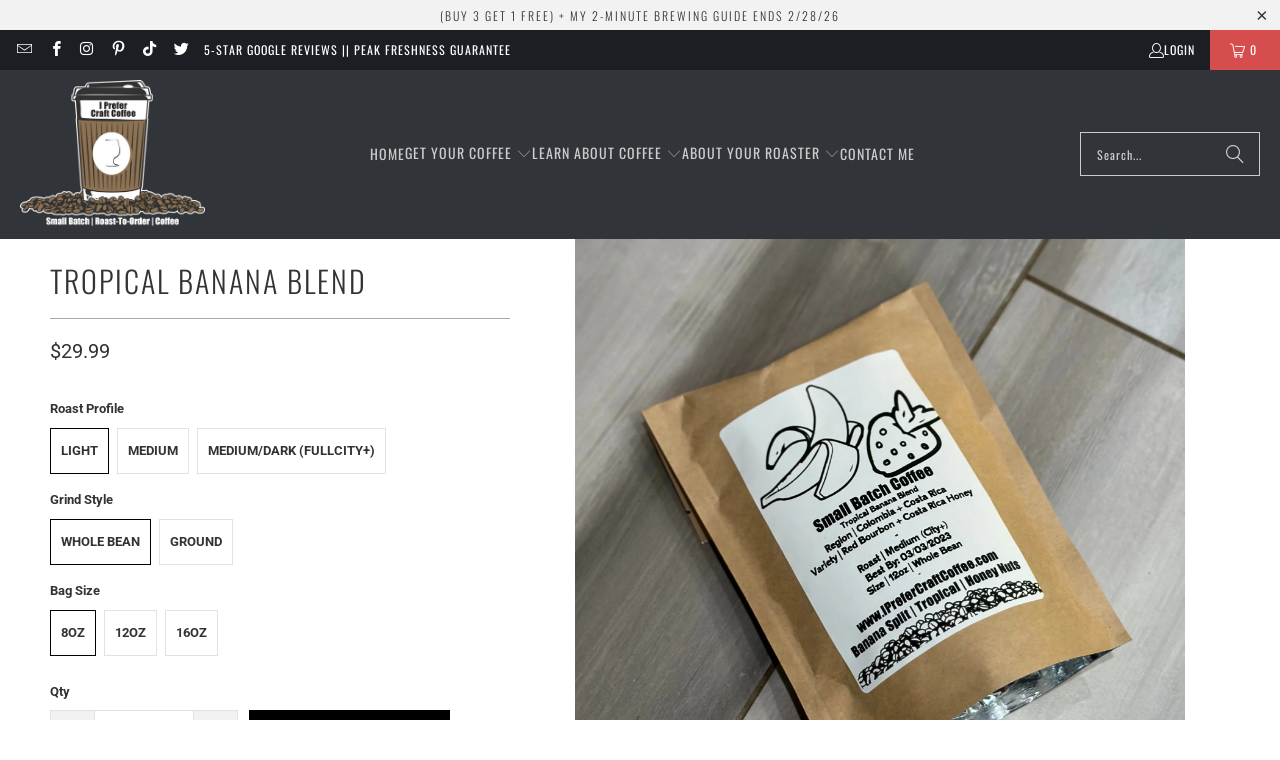

--- FILE ---
content_type: text/html; charset=utf-8
request_url: https://iprefercraftcoffee.com/collections/best-craft-coffee-gear-online/products/silhouette-series-anniversary-gold-ipa-glass-proper-beer-glassware-17oz
body_size: 35680
content:
<!DOCTYPE html>
<html class="no-js no-touch" lang="en">
  <head>
    <meta charset="utf-8">
    <meta http-equiv="cleartype" content="on">
    <meta name="robots" content="index,follow">

    <!-- Mobile Specific Metas -->
    <meta name="HandheldFriendly" content="True">
    <meta name="MobileOptimized" content="320">
    <meta name="viewport" content="width=device-width,initial-scale=1">
    <meta name="theme-color" content="#ffffff">

    
    <title>
      Best Unique Coffee Online - I Prefer Craft Coffee
    </title>

    
      <meta name="description" content="Looking for a tasty coffee blend online that&#39;s unique &amp; different? Grab yourself a bag of the best specialty coffee to buy online now!"/>
    

    <link rel="preconnect" href="https://fonts.shopifycdn.com" />
    <link rel="preconnect" href="https://cdn.shopify.com" />
    <link rel="preconnect" href="https://cdn.shopifycloud.com" />

    <link rel="dns-prefetch" href="https://v.shopify.com" />
    <link rel="dns-prefetch" href="https://www.youtube.com" />
    <link rel="dns-prefetch" href="https://vimeo.com" />

    <link href="//iprefercraftcoffee.com/cdn/shop/t/40/assets/jquery.min.js?v=147293088974801289311765917280" as="script" rel="preload">

    <!-- Stylesheet for Fancybox library -->
    <link rel="stylesheet" href="//iprefercraftcoffee.com/cdn/shop/t/40/assets/fancybox.css?v=19278034316635137701765917279" type="text/css" media="all" defer>

    <!-- Stylesheets for Turbo -->
    <link href="//iprefercraftcoffee.com/cdn/shop/t/40/assets/styles.css?v=80400540997614822641765917667" rel="stylesheet" type="text/css" media="all" />

    <!-- Icons -->
    
      <link rel="shortcut icon" type="image/x-icon" href="//iprefercraftcoffee.com/cdn/shop/files/I_Prefer_Craft_Coffee_Logo_white_letters_180x180.png?v=1694087895">
      <link rel="apple-touch-icon" href="//iprefercraftcoffee.com/cdn/shop/files/I_Prefer_Craft_Coffee_Logo_white_letters_180x180.png?v=1694087895"/>
      <link rel="apple-touch-icon" sizes="57x57" href="//iprefercraftcoffee.com/cdn/shop/files/I_Prefer_Craft_Coffee_Logo_white_letters_57x57.png?v=1694087895"/>
      <link rel="apple-touch-icon" sizes="60x60" href="//iprefercraftcoffee.com/cdn/shop/files/I_Prefer_Craft_Coffee_Logo_white_letters_60x60.png?v=1694087895"/>
      <link rel="apple-touch-icon" sizes="72x72" href="//iprefercraftcoffee.com/cdn/shop/files/I_Prefer_Craft_Coffee_Logo_white_letters_72x72.png?v=1694087895"/>
      <link rel="apple-touch-icon" sizes="76x76" href="//iprefercraftcoffee.com/cdn/shop/files/I_Prefer_Craft_Coffee_Logo_white_letters_76x76.png?v=1694087895"/>
      <link rel="apple-touch-icon" sizes="114x114" href="//iprefercraftcoffee.com/cdn/shop/files/I_Prefer_Craft_Coffee_Logo_white_letters_114x114.png?v=1694087895"/>
      <link rel="apple-touch-icon" sizes="180x180" href="//iprefercraftcoffee.com/cdn/shop/files/I_Prefer_Craft_Coffee_Logo_white_letters_180x180.png?v=1694087895"/>
      <link rel="apple-touch-icon" sizes="228x228" href="//iprefercraftcoffee.com/cdn/shop/files/I_Prefer_Craft_Coffee_Logo_white_letters_228x228.png?v=1694087895"/>
    
    <link rel="canonical" href="https://iprefercraftcoffee.com/products/silhouette-series-anniversary-gold-ipa-glass-proper-beer-glassware-17oz"/>

    

    

    
      <script src="//iprefercraftcoffee.com/cdn/shop/t/40/assets/currencies.js?v=1648699478663843391765917279" defer></script>
    

    
    <script>
      window.PXUTheme = window.PXUTheme || {};
      window.PXUTheme.version = '9.5.1';
      window.PXUTheme.name = 'Turbo';
    </script>
    


    
<template id="price-ui"><span class="price " data-price></span><span class="compare-at-price" data-compare-at-price></span><span class="unit-pricing" data-unit-pricing></span></template>
    <template id="price-ui-badge"><div class="price-ui-badge__sticker price-ui-badge__sticker--">
    <span class="price-ui-badge__sticker-text" data-badge></span>
  </div></template>
    
    <template id="price-ui__price"><span class="money" data-price></span></template>
    <template id="price-ui__price-range"><span class="price-min" data-price-min><span class="money" data-price></span></span> - <span class="price-max" data-price-max><span class="money" data-price></span></span></template>
    <template id="price-ui__unit-pricing"><span class="unit-quantity" data-unit-quantity></span> | <span class="unit-price" data-unit-price><span class="money" data-price></span></span> / <span class="unit-measurement" data-unit-measurement></span></template>
    <template id="price-ui-badge__percent-savings-range">Save up to <span data-price-percent></span>%</template>
    <template id="price-ui-badge__percent-savings">Save <span data-price-percent></span>%</template>
    <template id="price-ui-badge__price-savings-range">Save up to <span class="money" data-price></span></template>
    <template id="price-ui-badge__price-savings">Save <span class="money" data-price></span></template>
    <template id="price-ui-badge__on-sale">Sale</template>
    <template id="price-ui-badge__sold-out">Sold out</template>
    <template id="price-ui-badge__in-stock">In stock</template>
    


    <script>
      
window.PXUTheme = window.PXUTheme || {};


window.PXUTheme.theme_settings = {};
window.PXUTheme.currency = {};
window.PXUTheme.routes = window.PXUTheme.routes || {};


window.PXUTheme.theme_settings.display_tos_checkbox = true;
window.PXUTheme.theme_settings.go_to_checkout = true;
window.PXUTheme.theme_settings.cart_action = "ajax";
window.PXUTheme.theme_settings.cart_shipping_calculator = false;


window.PXUTheme.theme_settings.collection_swatches = false;
window.PXUTheme.theme_settings.collection_secondary_image = true;


window.PXUTheme.currency.show_multiple_currencies = false;
window.PXUTheme.currency.shop_currency = "USD";
window.PXUTheme.currency.default_currency = "USD";
window.PXUTheme.currency.display_format = "money_format";
window.PXUTheme.currency.money_format = "${{amount}}";
window.PXUTheme.currency.money_format_no_currency = "${{amount}}";
window.PXUTheme.currency.money_format_currency = "${{amount}} USD";
window.PXUTheme.currency.native_multi_currency = true;
window.PXUTheme.currency.iso_code = "USD";
window.PXUTheme.currency.symbol = "$";


window.PXUTheme.theme_settings.display_inventory_left = false;
window.PXUTheme.theme_settings.inventory_threshold = 100;
window.PXUTheme.theme_settings.limit_quantity = false;


window.PXUTheme.theme_settings.menu_position = null;


window.PXUTheme.theme_settings.newsletter_popup = false;
window.PXUTheme.theme_settings.newsletter_popup_days = "2";
window.PXUTheme.theme_settings.newsletter_popup_mobile = true;
window.PXUTheme.theme_settings.newsletter_popup_seconds = 4;


window.PXUTheme.theme_settings.pagination_type = "load_more";


window.PXUTheme.theme_settings.enable_shopify_collection_badges = false;
window.PXUTheme.theme_settings.quick_shop_thumbnail_position = null;
window.PXUTheme.theme_settings.product_form_style = "radio";
window.PXUTheme.theme_settings.sale_banner_enabled = true;
window.PXUTheme.theme_settings.display_savings = false;
window.PXUTheme.theme_settings.display_sold_out_price = false;
window.PXUTheme.theme_settings.free_text = "Free";
window.PXUTheme.theme_settings.video_looping = null;
window.PXUTheme.theme_settings.quick_shop_style = "popup";
window.PXUTheme.theme_settings.hover_enabled = false;


window.PXUTheme.routes.cart_url = "/cart";
window.PXUTheme.routes.cart_update_url = "/cart/update";
window.PXUTheme.routes.root_url = "/";
window.PXUTheme.routes.search_url = "/search";
window.PXUTheme.routes.all_products_collection_url = "/collections/all";
window.PXUTheme.routes.product_recommendations_url = "/recommendations/products";
window.PXUTheme.routes.predictive_search_url = "/search/suggest";


window.PXUTheme.theme_settings.image_loading_style = "blur-up";


window.PXUTheme.theme_settings.enable_autocomplete = true;


window.PXUTheme.theme_settings.page_dots_enabled = false;
window.PXUTheme.theme_settings.slideshow_arrow_size = "light";


window.PXUTheme.theme_settings.quick_shop_enabled = true;


window.PXUTheme.theme_settings.enable_back_to_top_button = true;


window.PXUTheme.translation = {};


window.PXUTheme.translation.agree_to_terms_warning = "You must agree with the terms and conditions to checkout.";
window.PXUTheme.translation.one_item_left = "item left";
window.PXUTheme.translation.items_left_text = "items left";
window.PXUTheme.translation.cart_savings_text = "Total Savings";
window.PXUTheme.translation.cart_discount_text = "Discount";
window.PXUTheme.translation.cart_subtotal_text = "Subtotal";
window.PXUTheme.translation.cart_remove_text = "Remove";
window.PXUTheme.translation.cart_free_text = "Free";


window.PXUTheme.translation.newsletter_success_text = "Thank you for joining our mailing list!";


window.PXUTheme.translation.notify_email = "Enter your email address...";
window.PXUTheme.translation.notify_email_value = "Translation missing: en.contact.fields.email";
window.PXUTheme.translation.notify_email_send = "Send";
window.PXUTheme.translation.notify_message_first = "Please notify me when ";
window.PXUTheme.translation.notify_message_last = " becomes available - ";
window.PXUTheme.translation.notify_success_text = "Thanks! We will notify you when this product becomes available!";


window.PXUTheme.translation.add_to_cart = "Add to Cart";
window.PXUTheme.translation.coming_soon_text = "Coming Soon";
window.PXUTheme.translation.sold_out_text = "Sold Out";
window.PXUTheme.translation.sale_text = "Sale";
window.PXUTheme.translation.savings_text = "You Save";
window.PXUTheme.translation.percent_off_text = "% off";
window.PXUTheme.translation.from_text = "from";
window.PXUTheme.translation.new_text = "New";
window.PXUTheme.translation.pre_order_text = "Pre-Order";
window.PXUTheme.translation.unavailable_text = "Unavailable";


window.PXUTheme.translation.all_results = "View all results";
window.PXUTheme.translation.no_results = "Sorry, no results!";


window.PXUTheme.media_queries = {};
window.PXUTheme.media_queries.small = window.matchMedia( "(max-width: 480px)" );
window.PXUTheme.media_queries.medium = window.matchMedia( "(max-width: 798px)" );
window.PXUTheme.media_queries.large = window.matchMedia( "(min-width: 799px)" );
window.PXUTheme.media_queries.larger = window.matchMedia( "(min-width: 960px)" );
window.PXUTheme.media_queries.xlarge = window.matchMedia( "(min-width: 1200px)" );
window.PXUTheme.media_queries.ie10 = window.matchMedia( "all and (-ms-high-contrast: none), (-ms-high-contrast: active)" );
window.PXUTheme.media_queries.tablet = window.matchMedia( "only screen and (min-width: 799px) and (max-width: 1024px)" );
window.PXUTheme.media_queries.mobile_and_tablet = window.matchMedia( "(max-width: 1024px)" );

    </script>

    

    
      <script src="//iprefercraftcoffee.com/cdn/shop/t/40/assets/instantclick.min.js?v=20092422000980684151765917279" data-no-instant defer></script>

      <script data-no-instant>
        window.addEventListener('DOMContentLoaded', function() {

          function inIframe() {
            try {
              return window.self !== window.top;
            } catch (e) {
              return true;
            }
          }

          if (!inIframe()){
            InstantClick.on('change', function() {

              $('head script[src*="shopify"]').each(function() {
                var script = document.createElement('script');
                script.type = 'text/javascript';
                script.src = $(this).attr('src');

                $('body').append(script);
              });

              $('body').removeClass('fancybox-active');
              $.fancybox.destroy();

              InstantClick.init();

            });
          }
        });
      </script>
    

    <script>
      
    </script>

    <script>window.performance && window.performance.mark && window.performance.mark('shopify.content_for_header.start');</script><meta id="shopify-digital-wallet" name="shopify-digital-wallet" content="/20241261/digital_wallets/dialog">
<meta name="shopify-checkout-api-token" content="22095a410976486e6cf86ae887f61ca9">
<meta id="in-context-paypal-metadata" data-shop-id="20241261" data-venmo-supported="true" data-environment="production" data-locale="en_US" data-paypal-v4="true" data-currency="USD">
<link rel="alternate" type="application/json+oembed" href="https://iprefercraftcoffee.com/products/silhouette-series-anniversary-gold-ipa-glass-proper-beer-glassware-17oz.oembed">
<script async="async" src="/checkouts/internal/preloads.js?locale=en-US"></script>
<link rel="preconnect" href="https://shop.app" crossorigin="anonymous">
<script async="async" src="https://shop.app/checkouts/internal/preloads.js?locale=en-US&shop_id=20241261" crossorigin="anonymous"></script>
<script id="apple-pay-shop-capabilities" type="application/json">{"shopId":20241261,"countryCode":"US","currencyCode":"USD","merchantCapabilities":["supports3DS"],"merchantId":"gid:\/\/shopify\/Shop\/20241261","merchantName":"I Prefer Craft Coffee","requiredBillingContactFields":["postalAddress","email"],"requiredShippingContactFields":["postalAddress","email"],"shippingType":"shipping","supportedNetworks":["visa","masterCard","amex","discover","elo","jcb"],"total":{"type":"pending","label":"I Prefer Craft Coffee","amount":"1.00"},"shopifyPaymentsEnabled":true,"supportsSubscriptions":true}</script>
<script id="shopify-features" type="application/json">{"accessToken":"22095a410976486e6cf86ae887f61ca9","betas":["rich-media-storefront-analytics"],"domain":"iprefercraftcoffee.com","predictiveSearch":true,"shopId":20241261,"locale":"en"}</script>
<script>var Shopify = Shopify || {};
Shopify.shop = "i-prefer-craft-beer.myshopify.com";
Shopify.locale = "en";
Shopify.currency = {"active":"USD","rate":"1.0"};
Shopify.country = "US";
Shopify.theme = {"name":"Basic Turbo Update 5.1 12\/16\/25","id":182970614056,"schema_name":"Turbo","schema_version":"9.5.1","theme_store_id":null,"role":"main"};
Shopify.theme.handle = "null";
Shopify.theme.style = {"id":null,"handle":null};
Shopify.cdnHost = "iprefercraftcoffee.com/cdn";
Shopify.routes = Shopify.routes || {};
Shopify.routes.root = "/";</script>
<script type="module">!function(o){(o.Shopify=o.Shopify||{}).modules=!0}(window);</script>
<script>!function(o){function n(){var o=[];function n(){o.push(Array.prototype.slice.apply(arguments))}return n.q=o,n}var t=o.Shopify=o.Shopify||{};t.loadFeatures=n(),t.autoloadFeatures=n()}(window);</script>
<script>
  window.ShopifyPay = window.ShopifyPay || {};
  window.ShopifyPay.apiHost = "shop.app\/pay";
  window.ShopifyPay.redirectState = null;
</script>
<script id="shop-js-analytics" type="application/json">{"pageType":"product"}</script>
<script defer="defer" async type="module" src="//iprefercraftcoffee.com/cdn/shopifycloud/shop-js/modules/v2/client.init-shop-cart-sync_BT-GjEfc.en.esm.js"></script>
<script defer="defer" async type="module" src="//iprefercraftcoffee.com/cdn/shopifycloud/shop-js/modules/v2/chunk.common_D58fp_Oc.esm.js"></script>
<script defer="defer" async type="module" src="//iprefercraftcoffee.com/cdn/shopifycloud/shop-js/modules/v2/chunk.modal_xMitdFEc.esm.js"></script>
<script type="module">
  await import("//iprefercraftcoffee.com/cdn/shopifycloud/shop-js/modules/v2/client.init-shop-cart-sync_BT-GjEfc.en.esm.js");
await import("//iprefercraftcoffee.com/cdn/shopifycloud/shop-js/modules/v2/chunk.common_D58fp_Oc.esm.js");
await import("//iprefercraftcoffee.com/cdn/shopifycloud/shop-js/modules/v2/chunk.modal_xMitdFEc.esm.js");

  window.Shopify.SignInWithShop?.initShopCartSync?.({"fedCMEnabled":true,"windoidEnabled":true});

</script>
<script defer="defer" async type="module" src="//iprefercraftcoffee.com/cdn/shopifycloud/shop-js/modules/v2/client.payment-terms_Ci9AEqFq.en.esm.js"></script>
<script defer="defer" async type="module" src="//iprefercraftcoffee.com/cdn/shopifycloud/shop-js/modules/v2/chunk.common_D58fp_Oc.esm.js"></script>
<script defer="defer" async type="module" src="//iprefercraftcoffee.com/cdn/shopifycloud/shop-js/modules/v2/chunk.modal_xMitdFEc.esm.js"></script>
<script type="module">
  await import("//iprefercraftcoffee.com/cdn/shopifycloud/shop-js/modules/v2/client.payment-terms_Ci9AEqFq.en.esm.js");
await import("//iprefercraftcoffee.com/cdn/shopifycloud/shop-js/modules/v2/chunk.common_D58fp_Oc.esm.js");
await import("//iprefercraftcoffee.com/cdn/shopifycloud/shop-js/modules/v2/chunk.modal_xMitdFEc.esm.js");

  
</script>
<script>
  window.Shopify = window.Shopify || {};
  if (!window.Shopify.featureAssets) window.Shopify.featureAssets = {};
  window.Shopify.featureAssets['shop-js'] = {"shop-cart-sync":["modules/v2/client.shop-cart-sync_DZOKe7Ll.en.esm.js","modules/v2/chunk.common_D58fp_Oc.esm.js","modules/v2/chunk.modal_xMitdFEc.esm.js"],"init-fed-cm":["modules/v2/client.init-fed-cm_B6oLuCjv.en.esm.js","modules/v2/chunk.common_D58fp_Oc.esm.js","modules/v2/chunk.modal_xMitdFEc.esm.js"],"shop-cash-offers":["modules/v2/client.shop-cash-offers_D2sdYoxE.en.esm.js","modules/v2/chunk.common_D58fp_Oc.esm.js","modules/v2/chunk.modal_xMitdFEc.esm.js"],"shop-login-button":["modules/v2/client.shop-login-button_QeVjl5Y3.en.esm.js","modules/v2/chunk.common_D58fp_Oc.esm.js","modules/v2/chunk.modal_xMitdFEc.esm.js"],"pay-button":["modules/v2/client.pay-button_DXTOsIq6.en.esm.js","modules/v2/chunk.common_D58fp_Oc.esm.js","modules/v2/chunk.modal_xMitdFEc.esm.js"],"shop-button":["modules/v2/client.shop-button_DQZHx9pm.en.esm.js","modules/v2/chunk.common_D58fp_Oc.esm.js","modules/v2/chunk.modal_xMitdFEc.esm.js"],"avatar":["modules/v2/client.avatar_BTnouDA3.en.esm.js"],"init-windoid":["modules/v2/client.init-windoid_CR1B-cfM.en.esm.js","modules/v2/chunk.common_D58fp_Oc.esm.js","modules/v2/chunk.modal_xMitdFEc.esm.js"],"init-shop-for-new-customer-accounts":["modules/v2/client.init-shop-for-new-customer-accounts_C_vY_xzh.en.esm.js","modules/v2/client.shop-login-button_QeVjl5Y3.en.esm.js","modules/v2/chunk.common_D58fp_Oc.esm.js","modules/v2/chunk.modal_xMitdFEc.esm.js"],"init-shop-email-lookup-coordinator":["modules/v2/client.init-shop-email-lookup-coordinator_BI7n9ZSv.en.esm.js","modules/v2/chunk.common_D58fp_Oc.esm.js","modules/v2/chunk.modal_xMitdFEc.esm.js"],"init-shop-cart-sync":["modules/v2/client.init-shop-cart-sync_BT-GjEfc.en.esm.js","modules/v2/chunk.common_D58fp_Oc.esm.js","modules/v2/chunk.modal_xMitdFEc.esm.js"],"shop-toast-manager":["modules/v2/client.shop-toast-manager_DiYdP3xc.en.esm.js","modules/v2/chunk.common_D58fp_Oc.esm.js","modules/v2/chunk.modal_xMitdFEc.esm.js"],"init-customer-accounts":["modules/v2/client.init-customer-accounts_D9ZNqS-Q.en.esm.js","modules/v2/client.shop-login-button_QeVjl5Y3.en.esm.js","modules/v2/chunk.common_D58fp_Oc.esm.js","modules/v2/chunk.modal_xMitdFEc.esm.js"],"init-customer-accounts-sign-up":["modules/v2/client.init-customer-accounts-sign-up_iGw4briv.en.esm.js","modules/v2/client.shop-login-button_QeVjl5Y3.en.esm.js","modules/v2/chunk.common_D58fp_Oc.esm.js","modules/v2/chunk.modal_xMitdFEc.esm.js"],"shop-follow-button":["modules/v2/client.shop-follow-button_CqMgW2wH.en.esm.js","modules/v2/chunk.common_D58fp_Oc.esm.js","modules/v2/chunk.modal_xMitdFEc.esm.js"],"checkout-modal":["modules/v2/client.checkout-modal_xHeaAweL.en.esm.js","modules/v2/chunk.common_D58fp_Oc.esm.js","modules/v2/chunk.modal_xMitdFEc.esm.js"],"shop-login":["modules/v2/client.shop-login_D91U-Q7h.en.esm.js","modules/v2/chunk.common_D58fp_Oc.esm.js","modules/v2/chunk.modal_xMitdFEc.esm.js"],"lead-capture":["modules/v2/client.lead-capture_BJmE1dJe.en.esm.js","modules/v2/chunk.common_D58fp_Oc.esm.js","modules/v2/chunk.modal_xMitdFEc.esm.js"],"payment-terms":["modules/v2/client.payment-terms_Ci9AEqFq.en.esm.js","modules/v2/chunk.common_D58fp_Oc.esm.js","modules/v2/chunk.modal_xMitdFEc.esm.js"]};
</script>
<script id="__st">var __st={"a":20241261,"offset":-18000,"reqid":"b8a09e69-a816-42cb-87bc-ebcf475c384e-1769259202","pageurl":"iprefercraftcoffee.com\/collections\/best-craft-coffee-gear-online\/products\/silhouette-series-anniversary-gold-ipa-glass-proper-beer-glassware-17oz","u":"e2f3696688f1","p":"product","rtyp":"product","rid":1361789157464};</script>
<script>window.ShopifyPaypalV4VisibilityTracking = true;</script>
<script id="captcha-bootstrap">!function(){'use strict';const t='contact',e='account',n='new_comment',o=[[t,t],['blogs',n],['comments',n],[t,'customer']],c=[[e,'customer_login'],[e,'guest_login'],[e,'recover_customer_password'],[e,'create_customer']],r=t=>t.map((([t,e])=>`form[action*='/${t}']:not([data-nocaptcha='true']) input[name='form_type'][value='${e}']`)).join(','),a=t=>()=>t?[...document.querySelectorAll(t)].map((t=>t.form)):[];function s(){const t=[...o],e=r(t);return a(e)}const i='password',u='form_key',d=['recaptcha-v3-token','g-recaptcha-response','h-captcha-response',i],f=()=>{try{return window.sessionStorage}catch{return}},m='__shopify_v',_=t=>t.elements[u];function p(t,e,n=!1){try{const o=window.sessionStorage,c=JSON.parse(o.getItem(e)),{data:r}=function(t){const{data:e,action:n}=t;return t[m]||n?{data:e,action:n}:{data:t,action:n}}(c);for(const[e,n]of Object.entries(r))t.elements[e]&&(t.elements[e].value=n);n&&o.removeItem(e)}catch(o){console.error('form repopulation failed',{error:o})}}const l='form_type',E='cptcha';function T(t){t.dataset[E]=!0}const w=window,h=w.document,L='Shopify',v='ce_forms',y='captcha';let A=!1;((t,e)=>{const n=(g='f06e6c50-85a8-45c8-87d0-21a2b65856fe',I='https://cdn.shopify.com/shopifycloud/storefront-forms-hcaptcha/ce_storefront_forms_captcha_hcaptcha.v1.5.2.iife.js',D={infoText:'Protected by hCaptcha',privacyText:'Privacy',termsText:'Terms'},(t,e,n)=>{const o=w[L][v],c=o.bindForm;if(c)return c(t,g,e,D).then(n);var r;o.q.push([[t,g,e,D],n]),r=I,A||(h.body.append(Object.assign(h.createElement('script'),{id:'captcha-provider',async:!0,src:r})),A=!0)});var g,I,D;w[L]=w[L]||{},w[L][v]=w[L][v]||{},w[L][v].q=[],w[L][y]=w[L][y]||{},w[L][y].protect=function(t,e){n(t,void 0,e),T(t)},Object.freeze(w[L][y]),function(t,e,n,w,h,L){const[v,y,A,g]=function(t,e,n){const i=e?o:[],u=t?c:[],d=[...i,...u],f=r(d),m=r(i),_=r(d.filter((([t,e])=>n.includes(e))));return[a(f),a(m),a(_),s()]}(w,h,L),I=t=>{const e=t.target;return e instanceof HTMLFormElement?e:e&&e.form},D=t=>v().includes(t);t.addEventListener('submit',(t=>{const e=I(t);if(!e)return;const n=D(e)&&!e.dataset.hcaptchaBound&&!e.dataset.recaptchaBound,o=_(e),c=g().includes(e)&&(!o||!o.value);(n||c)&&t.preventDefault(),c&&!n&&(function(t){try{if(!f())return;!function(t){const e=f();if(!e)return;const n=_(t);if(!n)return;const o=n.value;o&&e.removeItem(o)}(t);const e=Array.from(Array(32),(()=>Math.random().toString(36)[2])).join('');!function(t,e){_(t)||t.append(Object.assign(document.createElement('input'),{type:'hidden',name:u})),t.elements[u].value=e}(t,e),function(t,e){const n=f();if(!n)return;const o=[...t.querySelectorAll(`input[type='${i}']`)].map((({name:t})=>t)),c=[...d,...o],r={};for(const[a,s]of new FormData(t).entries())c.includes(a)||(r[a]=s);n.setItem(e,JSON.stringify({[m]:1,action:t.action,data:r}))}(t,e)}catch(e){console.error('failed to persist form',e)}}(e),e.submit())}));const S=(t,e)=>{t&&!t.dataset[E]&&(n(t,e.some((e=>e===t))),T(t))};for(const o of['focusin','change'])t.addEventListener(o,(t=>{const e=I(t);D(e)&&S(e,y())}));const B=e.get('form_key'),M=e.get(l),P=B&&M;t.addEventListener('DOMContentLoaded',(()=>{const t=y();if(P)for(const e of t)e.elements[l].value===M&&p(e,B);[...new Set([...A(),...v().filter((t=>'true'===t.dataset.shopifyCaptcha))])].forEach((e=>S(e,t)))}))}(h,new URLSearchParams(w.location.search),n,t,e,['guest_login'])})(!0,!0)}();</script>
<script integrity="sha256-4kQ18oKyAcykRKYeNunJcIwy7WH5gtpwJnB7kiuLZ1E=" data-source-attribution="shopify.loadfeatures" defer="defer" src="//iprefercraftcoffee.com/cdn/shopifycloud/storefront/assets/storefront/load_feature-a0a9edcb.js" crossorigin="anonymous"></script>
<script crossorigin="anonymous" defer="defer" src="//iprefercraftcoffee.com/cdn/shopifycloud/storefront/assets/shopify_pay/storefront-65b4c6d7.js?v=20250812"></script>
<script data-source-attribution="shopify.dynamic_checkout.dynamic.init">var Shopify=Shopify||{};Shopify.PaymentButton=Shopify.PaymentButton||{isStorefrontPortableWallets:!0,init:function(){window.Shopify.PaymentButton.init=function(){};var t=document.createElement("script");t.src="https://iprefercraftcoffee.com/cdn/shopifycloud/portable-wallets/latest/portable-wallets.en.js",t.type="module",document.head.appendChild(t)}};
</script>
<script data-source-attribution="shopify.dynamic_checkout.buyer_consent">
  function portableWalletsHideBuyerConsent(e){var t=document.getElementById("shopify-buyer-consent"),n=document.getElementById("shopify-subscription-policy-button");t&&n&&(t.classList.add("hidden"),t.setAttribute("aria-hidden","true"),n.removeEventListener("click",e))}function portableWalletsShowBuyerConsent(e){var t=document.getElementById("shopify-buyer-consent"),n=document.getElementById("shopify-subscription-policy-button");t&&n&&(t.classList.remove("hidden"),t.removeAttribute("aria-hidden"),n.addEventListener("click",e))}window.Shopify?.PaymentButton&&(window.Shopify.PaymentButton.hideBuyerConsent=portableWalletsHideBuyerConsent,window.Shopify.PaymentButton.showBuyerConsent=portableWalletsShowBuyerConsent);
</script>
<script data-source-attribution="shopify.dynamic_checkout.cart.bootstrap">document.addEventListener("DOMContentLoaded",(function(){function t(){return document.querySelector("shopify-accelerated-checkout-cart, shopify-accelerated-checkout")}if(t())Shopify.PaymentButton.init();else{new MutationObserver((function(e,n){t()&&(Shopify.PaymentButton.init(),n.disconnect())})).observe(document.body,{childList:!0,subtree:!0})}}));
</script>
<script id='scb4127' type='text/javascript' async='' src='https://iprefercraftcoffee.com/cdn/shopifycloud/privacy-banner/storefront-banner.js'></script><link id="shopify-accelerated-checkout-styles" rel="stylesheet" media="screen" href="https://iprefercraftcoffee.com/cdn/shopifycloud/portable-wallets/latest/accelerated-checkout-backwards-compat.css" crossorigin="anonymous">
<style id="shopify-accelerated-checkout-cart">
        #shopify-buyer-consent {
  margin-top: 1em;
  display: inline-block;
  width: 100%;
}

#shopify-buyer-consent.hidden {
  display: none;
}

#shopify-subscription-policy-button {
  background: none;
  border: none;
  padding: 0;
  text-decoration: underline;
  font-size: inherit;
  cursor: pointer;
}

#shopify-subscription-policy-button::before {
  box-shadow: none;
}

      </style>

<script>window.performance && window.performance.mark && window.performance.mark('shopify.content_for_header.end');</script>

    

<meta name="author" content="I Prefer Craft Coffee">
<meta property="og:url" content="https://iprefercraftcoffee.com/products/silhouette-series-anniversary-gold-ipa-glass-proper-beer-glassware-17oz">
<meta property="og:site_name" content="I Prefer Craft Coffee">




  <meta property="og:type" content="product">
  <meta property="og:title" content="Tropical Banana Blend">
  
    
      <meta property="og:image" content="https://iprefercraftcoffee.com/cdn/shop/products/BestCoffeeBlendsONlineandbestcraftcoffeeonline_CraftCoffeeSameDayShipping_600x.jpg?v=1678141635">
      <meta property="og:image:secure_url" content="https://iprefercraftcoffee.com/cdn/shop/products/BestCoffeeBlendsONlineandbestcraftcoffeeonline_CraftCoffeeSameDayShipping_600x.jpg?v=1678141635">
      
      <meta property="og:image:width" content="2927">
      <meta property="og:image:height" content="2927">
    
  
  <meta property="product:price:amount" content="29.99">
  <meta property="product:price:currency" content="USD">



  <meta property="og:description" content="Looking for a tasty coffee blend online that&#39;s unique &amp; different? Grab yourself a bag of the best specialty coffee to buy online now!">




  <meta name="twitter:site" content="@iprefercraftjoe">

<meta name="twitter:card" content="summary">

  <meta name="twitter:title" content="Tropical Banana Blend">
  <meta name="twitter:description" content="Banana Split + Coffee? Yes, it&#39;s a thing now! 
If you&#39;re looking for a truly exceptional coffee experience, our tropical banana blend is the perfect choice. Each sip bursts with explosive flavors of Banana, Strawberry, Raspberry, and other tropical fruits for an indulgent taste that makes this coffee unforgettable. But hurry - this rare gem of a bean won&#39;t be around forever! Get it while you can and savor an exceptional experience.

 Origin: Colombia + Costa Rica || Altitude: 1350m + 1600m || Process: Natural Casa Elba + Termico
">
  <meta name="twitter:image" content="https://iprefercraftcoffee.com/cdn/shop/products/BestCoffeeBlendsONlineandbestcraftcoffeeonline_CraftCoffeeSameDayShipping_240x.jpg?v=1678141635">
  <meta name="twitter:image:width" content="240">
  <meta name="twitter:image:height" content="240">
  <meta name="twitter:image:alt" content="best tasting craft coffee online and freshest craft coffee online now">



    <link rel="prev" href="/collections/best-craft-coffee-gear-online/products/ryukyu-soul-collective-community-dreams-coffee-blend-best-small-batch-coffee">
    <link rel="next" href="/collections/best-craft-coffee-gear-online/products/silhouette-series-stout-glass-one-blank-no-artwork-10-5oz">
  <script src="https://cdn.shopify.com/extensions/4e276193-403c-423f-833c-fefed71819cf/forms-2298/assets/shopify-forms-loader.js" type="text/javascript" defer="defer"></script>
<link href="https://monorail-edge.shopifysvc.com" rel="dns-prefetch">
<script>(function(){if ("sendBeacon" in navigator && "performance" in window) {try {var session_token_from_headers = performance.getEntriesByType('navigation')[0].serverTiming.find(x => x.name == '_s').description;} catch {var session_token_from_headers = undefined;}var session_cookie_matches = document.cookie.match(/_shopify_s=([^;]*)/);var session_token_from_cookie = session_cookie_matches && session_cookie_matches.length === 2 ? session_cookie_matches[1] : "";var session_token = session_token_from_headers || session_token_from_cookie || "";function handle_abandonment_event(e) {var entries = performance.getEntries().filter(function(entry) {return /monorail-edge.shopifysvc.com/.test(entry.name);});if (!window.abandonment_tracked && entries.length === 0) {window.abandonment_tracked = true;var currentMs = Date.now();var navigation_start = performance.timing.navigationStart;var payload = {shop_id: 20241261,url: window.location.href,navigation_start,duration: currentMs - navigation_start,session_token,page_type: "product"};window.navigator.sendBeacon("https://monorail-edge.shopifysvc.com/v1/produce", JSON.stringify({schema_id: "online_store_buyer_site_abandonment/1.1",payload: payload,metadata: {event_created_at_ms: currentMs,event_sent_at_ms: currentMs}}));}}window.addEventListener('pagehide', handle_abandonment_event);}}());</script>
<script id="web-pixels-manager-setup">(function e(e,d,r,n,o){if(void 0===o&&(o={}),!Boolean(null===(a=null===(i=window.Shopify)||void 0===i?void 0:i.analytics)||void 0===a?void 0:a.replayQueue)){var i,a;window.Shopify=window.Shopify||{};var t=window.Shopify;t.analytics=t.analytics||{};var s=t.analytics;s.replayQueue=[],s.publish=function(e,d,r){return s.replayQueue.push([e,d,r]),!0};try{self.performance.mark("wpm:start")}catch(e){}var l=function(){var e={modern:/Edge?\/(1{2}[4-9]|1[2-9]\d|[2-9]\d{2}|\d{4,})\.\d+(\.\d+|)|Firefox\/(1{2}[4-9]|1[2-9]\d|[2-9]\d{2}|\d{4,})\.\d+(\.\d+|)|Chrom(ium|e)\/(9{2}|\d{3,})\.\d+(\.\d+|)|(Maci|X1{2}).+ Version\/(15\.\d+|(1[6-9]|[2-9]\d|\d{3,})\.\d+)([,.]\d+|)( \(\w+\)|)( Mobile\/\w+|) Safari\/|Chrome.+OPR\/(9{2}|\d{3,})\.\d+\.\d+|(CPU[ +]OS|iPhone[ +]OS|CPU[ +]iPhone|CPU IPhone OS|CPU iPad OS)[ +]+(15[._]\d+|(1[6-9]|[2-9]\d|\d{3,})[._]\d+)([._]\d+|)|Android:?[ /-](13[3-9]|1[4-9]\d|[2-9]\d{2}|\d{4,})(\.\d+|)(\.\d+|)|Android.+Firefox\/(13[5-9]|1[4-9]\d|[2-9]\d{2}|\d{4,})\.\d+(\.\d+|)|Android.+Chrom(ium|e)\/(13[3-9]|1[4-9]\d|[2-9]\d{2}|\d{4,})\.\d+(\.\d+|)|SamsungBrowser\/([2-9]\d|\d{3,})\.\d+/,legacy:/Edge?\/(1[6-9]|[2-9]\d|\d{3,})\.\d+(\.\d+|)|Firefox\/(5[4-9]|[6-9]\d|\d{3,})\.\d+(\.\d+|)|Chrom(ium|e)\/(5[1-9]|[6-9]\d|\d{3,})\.\d+(\.\d+|)([\d.]+$|.*Safari\/(?![\d.]+ Edge\/[\d.]+$))|(Maci|X1{2}).+ Version\/(10\.\d+|(1[1-9]|[2-9]\d|\d{3,})\.\d+)([,.]\d+|)( \(\w+\)|)( Mobile\/\w+|) Safari\/|Chrome.+OPR\/(3[89]|[4-9]\d|\d{3,})\.\d+\.\d+|(CPU[ +]OS|iPhone[ +]OS|CPU[ +]iPhone|CPU IPhone OS|CPU iPad OS)[ +]+(10[._]\d+|(1[1-9]|[2-9]\d|\d{3,})[._]\d+)([._]\d+|)|Android:?[ /-](13[3-9]|1[4-9]\d|[2-9]\d{2}|\d{4,})(\.\d+|)(\.\d+|)|Mobile Safari.+OPR\/([89]\d|\d{3,})\.\d+\.\d+|Android.+Firefox\/(13[5-9]|1[4-9]\d|[2-9]\d{2}|\d{4,})\.\d+(\.\d+|)|Android.+Chrom(ium|e)\/(13[3-9]|1[4-9]\d|[2-9]\d{2}|\d{4,})\.\d+(\.\d+|)|Android.+(UC? ?Browser|UCWEB|U3)[ /]?(15\.([5-9]|\d{2,})|(1[6-9]|[2-9]\d|\d{3,})\.\d+)\.\d+|SamsungBrowser\/(5\.\d+|([6-9]|\d{2,})\.\d+)|Android.+MQ{2}Browser\/(14(\.(9|\d{2,})|)|(1[5-9]|[2-9]\d|\d{3,})(\.\d+|))(\.\d+|)|K[Aa][Ii]OS\/(3\.\d+|([4-9]|\d{2,})\.\d+)(\.\d+|)/},d=e.modern,r=e.legacy,n=navigator.userAgent;return n.match(d)?"modern":n.match(r)?"legacy":"unknown"}(),u="modern"===l?"modern":"legacy",c=(null!=n?n:{modern:"",legacy:""})[u],f=function(e){return[e.baseUrl,"/wpm","/b",e.hashVersion,"modern"===e.buildTarget?"m":"l",".js"].join("")}({baseUrl:d,hashVersion:r,buildTarget:u}),m=function(e){var d=e.version,r=e.bundleTarget,n=e.surface,o=e.pageUrl,i=e.monorailEndpoint;return{emit:function(e){var a=e.status,t=e.errorMsg,s=(new Date).getTime(),l=JSON.stringify({metadata:{event_sent_at_ms:s},events:[{schema_id:"web_pixels_manager_load/3.1",payload:{version:d,bundle_target:r,page_url:o,status:a,surface:n,error_msg:t},metadata:{event_created_at_ms:s}}]});if(!i)return console&&console.warn&&console.warn("[Web Pixels Manager] No Monorail endpoint provided, skipping logging."),!1;try{return self.navigator.sendBeacon.bind(self.navigator)(i,l)}catch(e){}var u=new XMLHttpRequest;try{return u.open("POST",i,!0),u.setRequestHeader("Content-Type","text/plain"),u.send(l),!0}catch(e){return console&&console.warn&&console.warn("[Web Pixels Manager] Got an unhandled error while logging to Monorail."),!1}}}}({version:r,bundleTarget:l,surface:e.surface,pageUrl:self.location.href,monorailEndpoint:e.monorailEndpoint});try{o.browserTarget=l,function(e){var d=e.src,r=e.async,n=void 0===r||r,o=e.onload,i=e.onerror,a=e.sri,t=e.scriptDataAttributes,s=void 0===t?{}:t,l=document.createElement("script"),u=document.querySelector("head"),c=document.querySelector("body");if(l.async=n,l.src=d,a&&(l.integrity=a,l.crossOrigin="anonymous"),s)for(var f in s)if(Object.prototype.hasOwnProperty.call(s,f))try{l.dataset[f]=s[f]}catch(e){}if(o&&l.addEventListener("load",o),i&&l.addEventListener("error",i),u)u.appendChild(l);else{if(!c)throw new Error("Did not find a head or body element to append the script");c.appendChild(l)}}({src:f,async:!0,onload:function(){if(!function(){var e,d;return Boolean(null===(d=null===(e=window.Shopify)||void 0===e?void 0:e.analytics)||void 0===d?void 0:d.initialized)}()){var d=window.webPixelsManager.init(e)||void 0;if(d){var r=window.Shopify.analytics;r.replayQueue.forEach((function(e){var r=e[0],n=e[1],o=e[2];d.publishCustomEvent(r,n,o)})),r.replayQueue=[],r.publish=d.publishCustomEvent,r.visitor=d.visitor,r.initialized=!0}}},onerror:function(){return m.emit({status:"failed",errorMsg:"".concat(f," has failed to load")})},sri:function(e){var d=/^sha384-[A-Za-z0-9+/=]+$/;return"string"==typeof e&&d.test(e)}(c)?c:"",scriptDataAttributes:o}),m.emit({status:"loading"})}catch(e){m.emit({status:"failed",errorMsg:(null==e?void 0:e.message)||"Unknown error"})}}})({shopId: 20241261,storefrontBaseUrl: "https://iprefercraftcoffee.com",extensionsBaseUrl: "https://extensions.shopifycdn.com/cdn/shopifycloud/web-pixels-manager",monorailEndpoint: "https://monorail-edge.shopifysvc.com/unstable/produce_batch",surface: "storefront-renderer",enabledBetaFlags: ["2dca8a86"],webPixelsConfigList: [{"id":"822706472","configuration":"{\"config\":\"{\\\"google_tag_ids\\\":[\\\"G-FQHRCBBV0M\\\",\\\"AW-847099833\\\",\\\"GT-K8KG48KN\\\"],\\\"target_country\\\":\\\"US\\\",\\\"gtag_events\\\":[{\\\"type\\\":\\\"begin_checkout\\\",\\\"action_label\\\":[\\\"G-FQHRCBBV0M\\\",\\\"AW-847099833\\\/MMmqCNqbk7AaELnv9pMD\\\"]},{\\\"type\\\":\\\"search\\\",\\\"action_label\\\":[\\\"G-FQHRCBBV0M\\\",\\\"AW-847099833\\\/tQTbCJyZk7AaELnv9pMD\\\"]},{\\\"type\\\":\\\"view_item\\\",\\\"action_label\\\":[\\\"G-FQHRCBBV0M\\\",\\\"AW-847099833\\\/mkCpCJmZk7AaELnv9pMD\\\",\\\"MC-PCCQXCJW20\\\"]},{\\\"type\\\":\\\"purchase\\\",\\\"action_label\\\":[\\\"G-FQHRCBBV0M\\\",\\\"AW-847099833\\\/OIVvCJOZk7AaELnv9pMD\\\",\\\"MC-PCCQXCJW20\\\"]},{\\\"type\\\":\\\"page_view\\\",\\\"action_label\\\":[\\\"G-FQHRCBBV0M\\\",\\\"AW-847099833\\\/I2D9CJaZk7AaELnv9pMD\\\",\\\"MC-PCCQXCJW20\\\"]},{\\\"type\\\":\\\"add_payment_info\\\",\\\"action_label\\\":[\\\"G-FQHRCBBV0M\\\",\\\"AW-847099833\\\/bN9oCN2bk7AaELnv9pMD\\\"]},{\\\"type\\\":\\\"add_to_cart\\\",\\\"action_label\\\":[\\\"G-FQHRCBBV0M\\\",\\\"AW-847099833\\\/85djCJ-Zk7AaELnv9pMD\\\"]}],\\\"enable_monitoring_mode\\\":false}\"}","eventPayloadVersion":"v1","runtimeContext":"OPEN","scriptVersion":"b2a88bafab3e21179ed38636efcd8a93","type":"APP","apiClientId":1780363,"privacyPurposes":[],"dataSharingAdjustments":{"protectedCustomerApprovalScopes":["read_customer_address","read_customer_email","read_customer_name","read_customer_personal_data","read_customer_phone"]}},{"id":"shopify-app-pixel","configuration":"{}","eventPayloadVersion":"v1","runtimeContext":"STRICT","scriptVersion":"0450","apiClientId":"shopify-pixel","type":"APP","privacyPurposes":["ANALYTICS","MARKETING"]},{"id":"shopify-custom-pixel","eventPayloadVersion":"v1","runtimeContext":"LAX","scriptVersion":"0450","apiClientId":"shopify-pixel","type":"CUSTOM","privacyPurposes":["ANALYTICS","MARKETING"]}],isMerchantRequest: false,initData: {"shop":{"name":"I Prefer Craft Coffee","paymentSettings":{"currencyCode":"USD"},"myshopifyDomain":"i-prefer-craft-beer.myshopify.com","countryCode":"US","storefrontUrl":"https:\/\/iprefercraftcoffee.com"},"customer":null,"cart":null,"checkout":null,"productVariants":[{"price":{"amount":29.99,"currencyCode":"USD"},"product":{"title":"Tropical Banana Blend","vendor":"I Prefer Craft Coffee","id":"1361789157464","untranslatedTitle":"Tropical Banana Blend","url":"\/products\/silhouette-series-anniversary-gold-ipa-glass-proper-beer-glassware-17oz","type":"Coffee Beans"},"id":"44686585987368","image":{"src":"\/\/iprefercraftcoffee.com\/cdn\/shop\/products\/BestCoffeeBlendsONlineandbestcraftcoffeeonline_CraftCoffeeSameDayShipping.jpg?v=1678141635"},"sku":"SSIPAGG-1","title":"Light \/ Whole Bean \/ 8oz","untranslatedTitle":"Light \/ Whole Bean \/ 8oz"},{"price":{"amount":41.51,"currencyCode":"USD"},"product":{"title":"Tropical Banana Blend","vendor":"I Prefer Craft Coffee","id":"1361789157464","untranslatedTitle":"Tropical Banana Blend","url":"\/products\/silhouette-series-anniversary-gold-ipa-glass-proper-beer-glassware-17oz","type":"Coffee Beans"},"id":"51132213887272","image":{"src":"\/\/iprefercraftcoffee.com\/cdn\/shop\/products\/BestCoffeeBlendsONlineandbestcraftcoffeeonline_CraftCoffeeSameDayShipping.jpg?v=1678141635"},"sku":null,"title":"Light \/ Whole Bean \/ 12oz","untranslatedTitle":"Light \/ Whole Bean \/ 12oz"},{"price":{"amount":60.89,"currencyCode":"USD"},"product":{"title":"Tropical Banana Blend","vendor":"I Prefer Craft Coffee","id":"1361789157464","untranslatedTitle":"Tropical Banana Blend","url":"\/products\/silhouette-series-anniversary-gold-ipa-glass-proper-beer-glassware-17oz","type":"Coffee Beans"},"id":"51132213920040","image":{"src":"\/\/iprefercraftcoffee.com\/cdn\/shop\/products\/BestCoffeeBlendsONlineandbestcraftcoffeeonline_CraftCoffeeSameDayShipping.jpg?v=1678141635"},"sku":null,"title":"Light \/ Whole Bean \/ 16oz","untranslatedTitle":"Light \/ Whole Bean \/ 16oz"},{"price":{"amount":29.99,"currencyCode":"USD"},"product":{"title":"Tropical Banana Blend","vendor":"I Prefer Craft Coffee","id":"1361789157464","untranslatedTitle":"Tropical Banana Blend","url":"\/products\/silhouette-series-anniversary-gold-ipa-glass-proper-beer-glassware-17oz","type":"Coffee Beans"},"id":"44686586020136","image":{"src":"\/\/iprefercraftcoffee.com\/cdn\/shop\/products\/BestCoffeeBlendsONlineandbestcraftcoffeeonline_CraftCoffeeSameDayShipping.jpg?v=1678141635"},"sku":"SSIPAGG-2","title":"Light \/ Ground \/ 8oz","untranslatedTitle":"Light \/ Ground \/ 8oz"},{"price":{"amount":41.51,"currencyCode":"USD"},"product":{"title":"Tropical Banana Blend","vendor":"I Prefer Craft Coffee","id":"1361789157464","untranslatedTitle":"Tropical Banana Blend","url":"\/products\/silhouette-series-anniversary-gold-ipa-glass-proper-beer-glassware-17oz","type":"Coffee Beans"},"id":"51132213952808","image":{"src":"\/\/iprefercraftcoffee.com\/cdn\/shop\/products\/BestCoffeeBlendsONlineandbestcraftcoffeeonline_CraftCoffeeSameDayShipping.jpg?v=1678141635"},"sku":null,"title":"Light \/ Ground \/ 12oz","untranslatedTitle":"Light \/ Ground \/ 12oz"},{"price":{"amount":60.89,"currencyCode":"USD"},"product":{"title":"Tropical Banana Blend","vendor":"I Prefer Craft Coffee","id":"1361789157464","untranslatedTitle":"Tropical Banana Blend","url":"\/products\/silhouette-series-anniversary-gold-ipa-glass-proper-beer-glassware-17oz","type":"Coffee Beans"},"id":"51132213985576","image":{"src":"\/\/iprefercraftcoffee.com\/cdn\/shop\/products\/BestCoffeeBlendsONlineandbestcraftcoffeeonline_CraftCoffeeSameDayShipping.jpg?v=1678141635"},"sku":null,"title":"Light \/ Ground \/ 16oz","untranslatedTitle":"Light \/ Ground \/ 16oz"},{"price":{"amount":29.99,"currencyCode":"USD"},"product":{"title":"Tropical Banana Blend","vendor":"I Prefer Craft Coffee","id":"1361789157464","untranslatedTitle":"Tropical Banana Blend","url":"\/products\/silhouette-series-anniversary-gold-ipa-glass-proper-beer-glassware-17oz","type":"Coffee Beans"},"id":"44686586052904","image":{"src":"\/\/iprefercraftcoffee.com\/cdn\/shop\/products\/BestCoffeeBlendsONlineandbestcraftcoffeeonline_CraftCoffeeSameDayShipping.jpg?v=1678141635"},"sku":"SSIPAGG-3","title":"Medium \/ Whole Bean \/ 8oz","untranslatedTitle":"Medium \/ Whole Bean \/ 8oz"},{"price":{"amount":41.51,"currencyCode":"USD"},"product":{"title":"Tropical Banana Blend","vendor":"I Prefer Craft Coffee","id":"1361789157464","untranslatedTitle":"Tropical Banana Blend","url":"\/products\/silhouette-series-anniversary-gold-ipa-glass-proper-beer-glassware-17oz","type":"Coffee Beans"},"id":"51132214018344","image":{"src":"\/\/iprefercraftcoffee.com\/cdn\/shop\/products\/BestCoffeeBlendsONlineandbestcraftcoffeeonline_CraftCoffeeSameDayShipping.jpg?v=1678141635"},"sku":null,"title":"Medium \/ Whole Bean \/ 12oz","untranslatedTitle":"Medium \/ Whole Bean \/ 12oz"},{"price":{"amount":60.89,"currencyCode":"USD"},"product":{"title":"Tropical Banana Blend","vendor":"I Prefer Craft Coffee","id":"1361789157464","untranslatedTitle":"Tropical Banana Blend","url":"\/products\/silhouette-series-anniversary-gold-ipa-glass-proper-beer-glassware-17oz","type":"Coffee Beans"},"id":"51132214051112","image":{"src":"\/\/iprefercraftcoffee.com\/cdn\/shop\/products\/BestCoffeeBlendsONlineandbestcraftcoffeeonline_CraftCoffeeSameDayShipping.jpg?v=1678141635"},"sku":null,"title":"Medium \/ Whole Bean \/ 16oz","untranslatedTitle":"Medium \/ Whole Bean \/ 16oz"},{"price":{"amount":29.99,"currencyCode":"USD"},"product":{"title":"Tropical Banana Blend","vendor":"I Prefer Craft Coffee","id":"1361789157464","untranslatedTitle":"Tropical Banana Blend","url":"\/products\/silhouette-series-anniversary-gold-ipa-glass-proper-beer-glassware-17oz","type":"Coffee Beans"},"id":"44686586085672","image":{"src":"\/\/iprefercraftcoffee.com\/cdn\/shop\/products\/BestCoffeeBlendsONlineandbestcraftcoffeeonline_CraftCoffeeSameDayShipping.jpg?v=1678141635"},"sku":"SSIPAGG-4","title":"Medium \/ Ground \/ 8oz","untranslatedTitle":"Medium \/ Ground \/ 8oz"},{"price":{"amount":41.51,"currencyCode":"USD"},"product":{"title":"Tropical Banana Blend","vendor":"I Prefer Craft Coffee","id":"1361789157464","untranslatedTitle":"Tropical Banana Blend","url":"\/products\/silhouette-series-anniversary-gold-ipa-glass-proper-beer-glassware-17oz","type":"Coffee Beans"},"id":"51132214083880","image":{"src":"\/\/iprefercraftcoffee.com\/cdn\/shop\/products\/BestCoffeeBlendsONlineandbestcraftcoffeeonline_CraftCoffeeSameDayShipping.jpg?v=1678141635"},"sku":null,"title":"Medium \/ Ground \/ 12oz","untranslatedTitle":"Medium \/ Ground \/ 12oz"},{"price":{"amount":60.89,"currencyCode":"USD"},"product":{"title":"Tropical Banana Blend","vendor":"I Prefer Craft Coffee","id":"1361789157464","untranslatedTitle":"Tropical Banana Blend","url":"\/products\/silhouette-series-anniversary-gold-ipa-glass-proper-beer-glassware-17oz","type":"Coffee Beans"},"id":"51132214116648","image":{"src":"\/\/iprefercraftcoffee.com\/cdn\/shop\/products\/BestCoffeeBlendsONlineandbestcraftcoffeeonline_CraftCoffeeSameDayShipping.jpg?v=1678141635"},"sku":null,"title":"Medium \/ Ground \/ 16oz","untranslatedTitle":"Medium \/ Ground \/ 16oz"},{"price":{"amount":29.99,"currencyCode":"USD"},"product":{"title":"Tropical Banana Blend","vendor":"I Prefer Craft Coffee","id":"1361789157464","untranslatedTitle":"Tropical Banana Blend","url":"\/products\/silhouette-series-anniversary-gold-ipa-glass-proper-beer-glassware-17oz","type":"Coffee Beans"},"id":"44686586118440","image":{"src":"\/\/iprefercraftcoffee.com\/cdn\/shop\/products\/BestCoffeeBlendsONlineandbestcraftcoffeeonline_CraftCoffeeSameDayShipping.jpg?v=1678141635"},"sku":"SSIPAGG-5","title":"Medium\/Dark (FullCity+) \/ Whole Bean \/ 8oz","untranslatedTitle":"Medium\/Dark (FullCity+) \/ Whole Bean \/ 8oz"},{"price":{"amount":41.51,"currencyCode":"USD"},"product":{"title":"Tropical Banana Blend","vendor":"I Prefer Craft Coffee","id":"1361789157464","untranslatedTitle":"Tropical Banana Blend","url":"\/products\/silhouette-series-anniversary-gold-ipa-glass-proper-beer-glassware-17oz","type":"Coffee Beans"},"id":"51132214149416","image":{"src":"\/\/iprefercraftcoffee.com\/cdn\/shop\/products\/BestCoffeeBlendsONlineandbestcraftcoffeeonline_CraftCoffeeSameDayShipping.jpg?v=1678141635"},"sku":null,"title":"Medium\/Dark (FullCity+) \/ Whole Bean \/ 12oz","untranslatedTitle":"Medium\/Dark (FullCity+) \/ Whole Bean \/ 12oz"},{"price":{"amount":60.89,"currencyCode":"USD"},"product":{"title":"Tropical Banana Blend","vendor":"I Prefer Craft Coffee","id":"1361789157464","untranslatedTitle":"Tropical Banana Blend","url":"\/products\/silhouette-series-anniversary-gold-ipa-glass-proper-beer-glassware-17oz","type":"Coffee Beans"},"id":"51132214182184","image":{"src":"\/\/iprefercraftcoffee.com\/cdn\/shop\/products\/BestCoffeeBlendsONlineandbestcraftcoffeeonline_CraftCoffeeSameDayShipping.jpg?v=1678141635"},"sku":null,"title":"Medium\/Dark (FullCity+) \/ Whole Bean \/ 16oz","untranslatedTitle":"Medium\/Dark (FullCity+) \/ Whole Bean \/ 16oz"},{"price":{"amount":29.99,"currencyCode":"USD"},"product":{"title":"Tropical Banana Blend","vendor":"I Prefer Craft Coffee","id":"1361789157464","untranslatedTitle":"Tropical Banana Blend","url":"\/products\/silhouette-series-anniversary-gold-ipa-glass-proper-beer-glassware-17oz","type":"Coffee Beans"},"id":"44686586151208","image":{"src":"\/\/iprefercraftcoffee.com\/cdn\/shop\/products\/BestCoffeeBlendsONlineandbestcraftcoffeeonline_CraftCoffeeSameDayShipping.jpg?v=1678141635"},"sku":"SSIPAGG-6","title":"Medium\/Dark (FullCity+) \/ Ground \/ 8oz","untranslatedTitle":"Medium\/Dark (FullCity+) \/ Ground \/ 8oz"},{"price":{"amount":41.51,"currencyCode":"USD"},"product":{"title":"Tropical Banana Blend","vendor":"I Prefer Craft Coffee","id":"1361789157464","untranslatedTitle":"Tropical Banana Blend","url":"\/products\/silhouette-series-anniversary-gold-ipa-glass-proper-beer-glassware-17oz","type":"Coffee Beans"},"id":"51132214214952","image":{"src":"\/\/iprefercraftcoffee.com\/cdn\/shop\/products\/BestCoffeeBlendsONlineandbestcraftcoffeeonline_CraftCoffeeSameDayShipping.jpg?v=1678141635"},"sku":null,"title":"Medium\/Dark (FullCity+) \/ Ground \/ 12oz","untranslatedTitle":"Medium\/Dark (FullCity+) \/ Ground \/ 12oz"},{"price":{"amount":60.89,"currencyCode":"USD"},"product":{"title":"Tropical Banana Blend","vendor":"I Prefer Craft Coffee","id":"1361789157464","untranslatedTitle":"Tropical Banana Blend","url":"\/products\/silhouette-series-anniversary-gold-ipa-glass-proper-beer-glassware-17oz","type":"Coffee Beans"},"id":"51132214247720","image":{"src":"\/\/iprefercraftcoffee.com\/cdn\/shop\/products\/BestCoffeeBlendsONlineandbestcraftcoffeeonline_CraftCoffeeSameDayShipping.jpg?v=1678141635"},"sku":null,"title":"Medium\/Dark (FullCity+) \/ Ground \/ 16oz","untranslatedTitle":"Medium\/Dark (FullCity+) \/ Ground \/ 16oz"}],"purchasingCompany":null},},"https://iprefercraftcoffee.com/cdn","fcfee988w5aeb613cpc8e4bc33m6693e112",{"modern":"","legacy":""},{"shopId":"20241261","storefrontBaseUrl":"https:\/\/iprefercraftcoffee.com","extensionBaseUrl":"https:\/\/extensions.shopifycdn.com\/cdn\/shopifycloud\/web-pixels-manager","surface":"storefront-renderer","enabledBetaFlags":"[\"2dca8a86\"]","isMerchantRequest":"false","hashVersion":"fcfee988w5aeb613cpc8e4bc33m6693e112","publish":"custom","events":"[[\"page_viewed\",{}],[\"product_viewed\",{\"productVariant\":{\"price\":{\"amount\":29.99,\"currencyCode\":\"USD\"},\"product\":{\"title\":\"Tropical Banana Blend\",\"vendor\":\"I Prefer Craft Coffee\",\"id\":\"1361789157464\",\"untranslatedTitle\":\"Tropical Banana Blend\",\"url\":\"\/products\/silhouette-series-anniversary-gold-ipa-glass-proper-beer-glassware-17oz\",\"type\":\"Coffee Beans\"},\"id\":\"44686585987368\",\"image\":{\"src\":\"\/\/iprefercraftcoffee.com\/cdn\/shop\/products\/BestCoffeeBlendsONlineandbestcraftcoffeeonline_CraftCoffeeSameDayShipping.jpg?v=1678141635\"},\"sku\":\"SSIPAGG-1\",\"title\":\"Light \/ Whole Bean \/ 8oz\",\"untranslatedTitle\":\"Light \/ Whole Bean \/ 8oz\"}}]]"});</script><script>
  window.ShopifyAnalytics = window.ShopifyAnalytics || {};
  window.ShopifyAnalytics.meta = window.ShopifyAnalytics.meta || {};
  window.ShopifyAnalytics.meta.currency = 'USD';
  var meta = {"product":{"id":1361789157464,"gid":"gid:\/\/shopify\/Product\/1361789157464","vendor":"I Prefer Craft Coffee","type":"Coffee Beans","handle":"silhouette-series-anniversary-gold-ipa-glass-proper-beer-glassware-17oz","variants":[{"id":44686585987368,"price":2999,"name":"Tropical Banana Blend - Light \/ Whole Bean \/ 8oz","public_title":"Light \/ Whole Bean \/ 8oz","sku":"SSIPAGG-1"},{"id":51132213887272,"price":4151,"name":"Tropical Banana Blend - Light \/ Whole Bean \/ 12oz","public_title":"Light \/ Whole Bean \/ 12oz","sku":null},{"id":51132213920040,"price":6089,"name":"Tropical Banana Blend - Light \/ Whole Bean \/ 16oz","public_title":"Light \/ Whole Bean \/ 16oz","sku":null},{"id":44686586020136,"price":2999,"name":"Tropical Banana Blend - Light \/ Ground \/ 8oz","public_title":"Light \/ Ground \/ 8oz","sku":"SSIPAGG-2"},{"id":51132213952808,"price":4151,"name":"Tropical Banana Blend - Light \/ Ground \/ 12oz","public_title":"Light \/ Ground \/ 12oz","sku":null},{"id":51132213985576,"price":6089,"name":"Tropical Banana Blend - Light \/ Ground \/ 16oz","public_title":"Light \/ Ground \/ 16oz","sku":null},{"id":44686586052904,"price":2999,"name":"Tropical Banana Blend - Medium \/ Whole Bean \/ 8oz","public_title":"Medium \/ Whole Bean \/ 8oz","sku":"SSIPAGG-3"},{"id":51132214018344,"price":4151,"name":"Tropical Banana Blend - Medium \/ Whole Bean \/ 12oz","public_title":"Medium \/ Whole Bean \/ 12oz","sku":null},{"id":51132214051112,"price":6089,"name":"Tropical Banana Blend - Medium \/ Whole Bean \/ 16oz","public_title":"Medium \/ Whole Bean \/ 16oz","sku":null},{"id":44686586085672,"price":2999,"name":"Tropical Banana Blend - Medium \/ Ground \/ 8oz","public_title":"Medium \/ Ground \/ 8oz","sku":"SSIPAGG-4"},{"id":51132214083880,"price":4151,"name":"Tropical Banana Blend - Medium \/ Ground \/ 12oz","public_title":"Medium \/ Ground \/ 12oz","sku":null},{"id":51132214116648,"price":6089,"name":"Tropical Banana Blend - Medium \/ Ground \/ 16oz","public_title":"Medium \/ Ground \/ 16oz","sku":null},{"id":44686586118440,"price":2999,"name":"Tropical Banana Blend - Medium\/Dark (FullCity+) \/ Whole Bean \/ 8oz","public_title":"Medium\/Dark (FullCity+) \/ Whole Bean \/ 8oz","sku":"SSIPAGG-5"},{"id":51132214149416,"price":4151,"name":"Tropical Banana Blend - Medium\/Dark (FullCity+) \/ Whole Bean \/ 12oz","public_title":"Medium\/Dark (FullCity+) \/ Whole Bean \/ 12oz","sku":null},{"id":51132214182184,"price":6089,"name":"Tropical Banana Blend - Medium\/Dark (FullCity+) \/ Whole Bean \/ 16oz","public_title":"Medium\/Dark (FullCity+) \/ Whole Bean \/ 16oz","sku":null},{"id":44686586151208,"price":2999,"name":"Tropical Banana Blend - Medium\/Dark (FullCity+) \/ Ground \/ 8oz","public_title":"Medium\/Dark (FullCity+) \/ Ground \/ 8oz","sku":"SSIPAGG-6"},{"id":51132214214952,"price":4151,"name":"Tropical Banana Blend - Medium\/Dark (FullCity+) \/ Ground \/ 12oz","public_title":"Medium\/Dark (FullCity+) \/ Ground \/ 12oz","sku":null},{"id":51132214247720,"price":6089,"name":"Tropical Banana Blend - Medium\/Dark (FullCity+) \/ Ground \/ 16oz","public_title":"Medium\/Dark (FullCity+) \/ Ground \/ 16oz","sku":null}],"remote":false},"page":{"pageType":"product","resourceType":"product","resourceId":1361789157464,"requestId":"b8a09e69-a816-42cb-87bc-ebcf475c384e-1769259202"}};
  for (var attr in meta) {
    window.ShopifyAnalytics.meta[attr] = meta[attr];
  }
</script>
<script class="analytics">
  (function () {
    var customDocumentWrite = function(content) {
      var jquery = null;

      if (window.jQuery) {
        jquery = window.jQuery;
      } else if (window.Checkout && window.Checkout.$) {
        jquery = window.Checkout.$;
      }

      if (jquery) {
        jquery('body').append(content);
      }
    };

    var hasLoggedConversion = function(token) {
      if (token) {
        return document.cookie.indexOf('loggedConversion=' + token) !== -1;
      }
      return false;
    }

    var setCookieIfConversion = function(token) {
      if (token) {
        var twoMonthsFromNow = new Date(Date.now());
        twoMonthsFromNow.setMonth(twoMonthsFromNow.getMonth() + 2);

        document.cookie = 'loggedConversion=' + token + '; expires=' + twoMonthsFromNow;
      }
    }

    var trekkie = window.ShopifyAnalytics.lib = window.trekkie = window.trekkie || [];
    if (trekkie.integrations) {
      return;
    }
    trekkie.methods = [
      'identify',
      'page',
      'ready',
      'track',
      'trackForm',
      'trackLink'
    ];
    trekkie.factory = function(method) {
      return function() {
        var args = Array.prototype.slice.call(arguments);
        args.unshift(method);
        trekkie.push(args);
        return trekkie;
      };
    };
    for (var i = 0; i < trekkie.methods.length; i++) {
      var key = trekkie.methods[i];
      trekkie[key] = trekkie.factory(key);
    }
    trekkie.load = function(config) {
      trekkie.config = config || {};
      trekkie.config.initialDocumentCookie = document.cookie;
      var first = document.getElementsByTagName('script')[0];
      var script = document.createElement('script');
      script.type = 'text/javascript';
      script.onerror = function(e) {
        var scriptFallback = document.createElement('script');
        scriptFallback.type = 'text/javascript';
        scriptFallback.onerror = function(error) {
                var Monorail = {
      produce: function produce(monorailDomain, schemaId, payload) {
        var currentMs = new Date().getTime();
        var event = {
          schema_id: schemaId,
          payload: payload,
          metadata: {
            event_created_at_ms: currentMs,
            event_sent_at_ms: currentMs
          }
        };
        return Monorail.sendRequest("https://" + monorailDomain + "/v1/produce", JSON.stringify(event));
      },
      sendRequest: function sendRequest(endpointUrl, payload) {
        // Try the sendBeacon API
        if (window && window.navigator && typeof window.navigator.sendBeacon === 'function' && typeof window.Blob === 'function' && !Monorail.isIos12()) {
          var blobData = new window.Blob([payload], {
            type: 'text/plain'
          });

          if (window.navigator.sendBeacon(endpointUrl, blobData)) {
            return true;
          } // sendBeacon was not successful

        } // XHR beacon

        var xhr = new XMLHttpRequest();

        try {
          xhr.open('POST', endpointUrl);
          xhr.setRequestHeader('Content-Type', 'text/plain');
          xhr.send(payload);
        } catch (e) {
          console.log(e);
        }

        return false;
      },
      isIos12: function isIos12() {
        return window.navigator.userAgent.lastIndexOf('iPhone; CPU iPhone OS 12_') !== -1 || window.navigator.userAgent.lastIndexOf('iPad; CPU OS 12_') !== -1;
      }
    };
    Monorail.produce('monorail-edge.shopifysvc.com',
      'trekkie_storefront_load_errors/1.1',
      {shop_id: 20241261,
      theme_id: 182970614056,
      app_name: "storefront",
      context_url: window.location.href,
      source_url: "//iprefercraftcoffee.com/cdn/s/trekkie.storefront.8d95595f799fbf7e1d32231b9a28fd43b70c67d3.min.js"});

        };
        scriptFallback.async = true;
        scriptFallback.src = '//iprefercraftcoffee.com/cdn/s/trekkie.storefront.8d95595f799fbf7e1d32231b9a28fd43b70c67d3.min.js';
        first.parentNode.insertBefore(scriptFallback, first);
      };
      script.async = true;
      script.src = '//iprefercraftcoffee.com/cdn/s/trekkie.storefront.8d95595f799fbf7e1d32231b9a28fd43b70c67d3.min.js';
      first.parentNode.insertBefore(script, first);
    };
    trekkie.load(
      {"Trekkie":{"appName":"storefront","development":false,"defaultAttributes":{"shopId":20241261,"isMerchantRequest":null,"themeId":182970614056,"themeCityHash":"8506119203459944732","contentLanguage":"en","currency":"USD","eventMetadataId":"5c566807-ea2a-4105-9ef8-930e355c37de"},"isServerSideCookieWritingEnabled":true,"monorailRegion":"shop_domain","enabledBetaFlags":["65f19447"]},"Session Attribution":{},"S2S":{"facebookCapiEnabled":false,"source":"trekkie-storefront-renderer","apiClientId":580111}}
    );

    var loaded = false;
    trekkie.ready(function() {
      if (loaded) return;
      loaded = true;

      window.ShopifyAnalytics.lib = window.trekkie;

      var originalDocumentWrite = document.write;
      document.write = customDocumentWrite;
      try { window.ShopifyAnalytics.merchantGoogleAnalytics.call(this); } catch(error) {};
      document.write = originalDocumentWrite;

      window.ShopifyAnalytics.lib.page(null,{"pageType":"product","resourceType":"product","resourceId":1361789157464,"requestId":"b8a09e69-a816-42cb-87bc-ebcf475c384e-1769259202","shopifyEmitted":true});

      var match = window.location.pathname.match(/checkouts\/(.+)\/(thank_you|post_purchase)/)
      var token = match? match[1]: undefined;
      if (!hasLoggedConversion(token)) {
        setCookieIfConversion(token);
        window.ShopifyAnalytics.lib.track("Viewed Product",{"currency":"USD","variantId":44686585987368,"productId":1361789157464,"productGid":"gid:\/\/shopify\/Product\/1361789157464","name":"Tropical Banana Blend - Light \/ Whole Bean \/ 8oz","price":"29.99","sku":"SSIPAGG-1","brand":"I Prefer Craft Coffee","variant":"Light \/ Whole Bean \/ 8oz","category":"Coffee Beans","nonInteraction":true,"remote":false},undefined,undefined,{"shopifyEmitted":true});
      window.ShopifyAnalytics.lib.track("monorail:\/\/trekkie_storefront_viewed_product\/1.1",{"currency":"USD","variantId":44686585987368,"productId":1361789157464,"productGid":"gid:\/\/shopify\/Product\/1361789157464","name":"Tropical Banana Blend - Light \/ Whole Bean \/ 8oz","price":"29.99","sku":"SSIPAGG-1","brand":"I Prefer Craft Coffee","variant":"Light \/ Whole Bean \/ 8oz","category":"Coffee Beans","nonInteraction":true,"remote":false,"referer":"https:\/\/iprefercraftcoffee.com\/collections\/best-craft-coffee-gear-online\/products\/silhouette-series-anniversary-gold-ipa-glass-proper-beer-glassware-17oz"});
      }
    });


        var eventsListenerScript = document.createElement('script');
        eventsListenerScript.async = true;
        eventsListenerScript.src = "//iprefercraftcoffee.com/cdn/shopifycloud/storefront/assets/shop_events_listener-3da45d37.js";
        document.getElementsByTagName('head')[0].appendChild(eventsListenerScript);

})();</script>
  <script>
  if (!window.ga || (window.ga && typeof window.ga !== 'function')) {
    window.ga = function ga() {
      (window.ga.q = window.ga.q || []).push(arguments);
      if (window.Shopify && window.Shopify.analytics && typeof window.Shopify.analytics.publish === 'function') {
        window.Shopify.analytics.publish("ga_stub_called", {}, {sendTo: "google_osp_migration"});
      }
      console.error("Shopify's Google Analytics stub called with:", Array.from(arguments), "\nSee https://help.shopify.com/manual/promoting-marketing/pixels/pixel-migration#google for more information.");
    };
    if (window.Shopify && window.Shopify.analytics && typeof window.Shopify.analytics.publish === 'function') {
      window.Shopify.analytics.publish("ga_stub_initialized", {}, {sendTo: "google_osp_migration"});
    }
  }
</script>
<script
  defer
  src="https://iprefercraftcoffee.com/cdn/shopifycloud/perf-kit/shopify-perf-kit-3.0.4.min.js"
  data-application="storefront-renderer"
  data-shop-id="20241261"
  data-render-region="gcp-us-east1"
  data-page-type="product"
  data-theme-instance-id="182970614056"
  data-theme-name="Turbo"
  data-theme-version="9.5.1"
  data-monorail-region="shop_domain"
  data-resource-timing-sampling-rate="10"
  data-shs="true"
  data-shs-beacon="true"
  data-shs-export-with-fetch="true"
  data-shs-logs-sample-rate="1"
  data-shs-beacon-endpoint="https://iprefercraftcoffee.com/api/collect"
></script>
</head>

  

  <noscript>
    <style>
      .product_section .product_form,
      .product_gallery {
        opacity: 1;
      }

      .multi_select,
      form .select {
        display: block !important;
      }

      .image-element__wrap {
        display: none;
      }
    </style>
  </noscript>

  <body class="product"
        data-money-format="${{amount}}"
        data-shop-currency="USD"
        data-shop-url="https://iprefercraftcoffee.com">

  <script>
    document.documentElement.className=document.documentElement.className.replace(/\bno-js\b/,'js');
    if(window.Shopify&&window.Shopify.designMode)document.documentElement.className+=' in-theme-editor';
    if(('ontouchstart' in window)||window.DocumentTouch&&document instanceof DocumentTouch)document.documentElement.className=document.documentElement.className.replace(/\bno-touch\b/,'has-touch');
  </script>

    
    <svg
      class="icon-star-reference"
      aria-hidden="true"
      focusable="false"
      role="presentation"
      xmlns="http://www.w3.org/2000/svg" width="20" height="20" viewBox="3 3 17 17" fill="none"
    >
      <symbol id="icon-star">
        <rect class="icon-star-background" width="20" height="20" fill="currentColor"/>
        <path d="M10 3L12.163 7.60778L17 8.35121L13.5 11.9359L14.326 17L10 14.6078L5.674 17L6.5 11.9359L3 8.35121L7.837 7.60778L10 3Z" stroke="currentColor" stroke-width="2" stroke-linecap="round" stroke-linejoin="round" fill="none"/>
      </symbol>
      <clipPath id="icon-star-clip">
        <path d="M10 3L12.163 7.60778L17 8.35121L13.5 11.9359L14.326 17L10 14.6078L5.674 17L6.5 11.9359L3 8.35121L7.837 7.60778L10 3Z" stroke="currentColor" stroke-width="2" stroke-linecap="round" stroke-linejoin="round"/>
      </clipPath>
    </svg>
    


    <div class="header-group">
      
      <!-- BEGIN sections: header-group -->
<div id="shopify-section-sections--25819932131624__header" class="shopify-section shopify-section-group-header-group shopify-section--header"><script
  type="application/json"
  data-section-type="header"
  data-section-id="sections--25819932131624__header"
>
</script>



<script type="application/ld+json">
  {
    "@context": "http://schema.org",
    "@type": "Organization",
    "name": "I Prefer Craft Coffee",
    
      
      "logo": "https://iprefercraftcoffee.com/cdn/shop/files/I_Prefer_Craft_Coffee_Logo_white_letters_1586x.png?v=1694087895",
    
    "sameAs": [
      "",
      "",
      "",
      "",
      "www.facebook.com/iprefercraftcoffee",
      "",
      "",
      "www.instagram.com/iprefercraftcoffee",
      "",
      "",
      "",
      "",
      "",
      "www.pinterest.com/iprefercraftcoffee",
      "",
      "",
      "",
      "",
      "www.tiktok.com/@iprefercraftcoffee",
      "",
      "",
      "https://twitter.com/iprefercraftjoe",
      "",
      "",
      ""
    ],
    "url": "https://iprefercraftcoffee.com"
  }
</script>




<header id="header" class="mobile_nav-fixed--true">
  
    <div class="promo-banner">
      <div class="promo-banner__content">
        <p><a href="/collections/apparel-gear" title="Best Coffee To Buy Online">(buy 3 get 1 free) + My 2-minute brewing guide ends 2/28/26</a></p>
      </div>
      <div class="promo-banner__close"></div>
    </div>
  

  <div class="top-bar">
    <details data-mobile-menu>
      <summary class="mobile_nav dropdown_link" data-mobile-menu-trigger>
        <div data-mobile-menu-icon>
          <span></span>
          <span></span>
          <span></span>
          <span></span>
        </div>

        <span class="mobile-menu-title">Menu</span>
      </summary>
      <div class="mobile-menu-container dropdown" data-nav>
        <ul class="menu" id="mobile_menu">
          
  <template data-nav-parent-template>
    <li class="sublink">
      <a href="#" data-no-instant class="parent-link--true"><div class="mobile-menu-item-title" data-nav-title></div><span class="right icon-down-arrow"></span></a>
      <ul class="mobile-mega-menu" data-meganav-target-container>
      </ul>
    </li>
  </template>
  
    
      <li data-mobile-dropdown-rel="home" data-meganav-mobile-target="home">
        
          <a data-nav-title data-no-instant href="/" class="parent-link--false">
            Home
          </a>
        
      </li>
    
  
    
      <li data-mobile-dropdown-rel="get-your-coffee" class="sublink" data-meganav-mobile-target="get-your-coffee">
        
          <a data-no-instant href="/collections/apparel-gear" class="parent-link--true">
            <div class="mobile-menu-item-title" data-nav-title>Get Your Coffee</div>
            <span class="right icon-down-arrow"></span>
          </a>
        
        <ul>
          
            
              <li><a href="/collections/best-craft-coffee-at-home-vip-switch">Very Expensive Coffee</a></li>
            
          
            
              <li><a href="/collections/stickers-gear-craft-beer-gear">Single Origin Coffees</a></li>
            
          
        </ul>
      </li>
    
  
    
      <li data-mobile-dropdown-rel="learn-about-coffee" class="sublink" data-meganav-mobile-target="learn-about-coffee">
        
          <a data-no-instant href="/blogs/news" class="parent-link--true">
            <div class="mobile-menu-item-title" data-nav-title>Learn About Coffee</div>
            <span class="right icon-down-arrow"></span>
          </a>
        
        <ul>
          
            
              <li><a href="/pages/best-coffee-bean-delivery">Best Coffee Bean Delivery</a></li>
            
          
            
              <li><a href="/pages/fresh-roasted-coffee-beans-online">Fresh Roasted Coffee Beans Online</a></li>
            
          
            
              <li><a href="/pages/best-specialty-coffee-online">Best Specialty Coffee Online</a></li>
            
          
            
              <li><a href="/pages/craft-coffee-subscription">Craft Coffee Subscription</a></li>
            
          
            
              <li><a href="/pages/best-tasting-coffee-at-home">Best Tasting Coffee at Home</a></li>
            
          
        </ul>
      </li>
    
  
    
      <li data-mobile-dropdown-rel="about-your-roaster" class="sublink" data-meganav-mobile-target="about-your-roaster">
        
          <a data-no-instant href="/pages/about-us" class="parent-link--true">
            <div class="mobile-menu-item-title" data-nav-title>About Your Roaster</div>
            <span class="right icon-down-arrow"></span>
          </a>
        
        <ul>
          
            
              <li><a href="/pages/faq">FAQ</a></li>
            
          
            
              <li><a href="/pages/peak-freshness-guarantee">Peak Freshness Guarantee</a></li>
            
          
        </ul>
      </li>
    
  
    
      <li data-mobile-dropdown-rel="contact-me" data-meganav-mobile-target="contact-me">
        
          <a data-nav-title data-no-instant href="/pages/contact-us" class="parent-link--true">
            Contact Me
          </a>
        
      </li>
    
  


          
  <template data-nav-parent-template>
    <li class="sublink">
      <a href="#" data-no-instant class="parent-link--true"><div class="mobile-menu-item-title" data-nav-title></div><span class="right icon-down-arrow"></span></a>
      <ul class="mobile-mega-menu" data-meganav-target-container>
      </ul>
    </li>
  </template>
  


          
  



          
            <li>
              <a href="tel:5StarGooglereviews||PeakFreshnessGuarantee">5-Star Google reviews || Peak Freshness Guarantee</a>
            </li>
          

          
            
              <li data-no-instant>
                <a href="https://iprefercraftcoffee.com/customer_authentication/redirect?locale=en&region_country=US" id="customer_login_link">Login</a>
              </li>
            
          

          
        </ul>
      </div>
    </details>

    <a href="/" title="I Prefer Craft Coffee" class="mobile_logo logo">
      
        <img
          src="//iprefercraftcoffee.com/cdn/shop/files/I_Prefer_Craft_Coffee_Logo_white_letters_410x.png?v=1694087895"
          alt="I Prefer Craft Coffee"
          class="lazyload"
          style="object-fit: cover; object-position: 50.0% 50.0%;"
        >
      
    </a>

    <div class="top-bar--right">
      
        <a href="/search" class="icon-search dropdown_link" title="Search" data-dropdown-rel="search"></a>
      

      
        <div class="cart-container">
          <a href="/cart" class="icon-cart mini_cart dropdown_link" title="Cart" data-no-instant> <span class="cart_count">0</span></a>
        </div>
      
    </div>
  </div>
</header>





<header
  class="
    
    search-enabled--true
  "
  data-desktop-header
  data-header-feature-image="true"
>
  <div
    class="
      header
      header-fixed--true
      
    "
      data-header-is-absolute="true"
  >
    
      <div class="promo-banner">
        <div class="promo-banner__content">
          <p><a href="/collections/apparel-gear" title="Best Coffee To Buy Online">(buy 3 get 1 free) + My 2-minute brewing guide ends 2/28/26</a></p>
        </div>
        <div class="promo-banner__close"></div>
      </div>
    

    <div class="top-bar">
      
        <ul class="social_icons">
  

  

  

   

  
    <li><a href="mailto:Andrew@Iprefercraftcoffee.com" title="Email I Prefer Craft Coffee" class="icon-email"></a></li>
  

  
    <li><a href="www.facebook.com/iprefercraftcoffee" title="I Prefer Craft Coffee on Facebook" rel="me" target="_blank" class="icon-facebook"></a></li>
  

  

  

  
    <li><a href="www.instagram.com/iprefercraftcoffee" title="I Prefer Craft Coffee on Instagram" rel="me" target="_blank" class="icon-instagram"></a></li>
  

  

  

  

  

  

  
    <li><a href="www.pinterest.com/iprefercraftcoffee" title="I Prefer Craft Coffee on Pinterest" rel="me" target="_blank" class="icon-pinterest"></a></li>
  

  

  

  

  

  
    <li><a href="www.tiktok.com/@iprefercraftcoffee" title="I Prefer Craft Coffee on TikTok" rel="me" target="_blank" class="icon-tiktok"></a></li>
  

  

  

  
    <li><a href="https://twitter.com/iprefercraftjoe" title="I Prefer Craft Coffee on Twitter" rel="me" target="_blank" class="icon-twitter"></a></li>
  

  

  

  
</ul>

      

      <ul class="top-bar__menu menu">
        
          <li>
            <a href="tel:5StarGooglereviews||PeakFreshnessGuarantee">5-Star Google reviews || Peak Freshness Guarantee</a>
          </li>
        

        
      </ul>

      <div class="top-bar--right-menu">
        <ul class="top-bar__menu">
          

          
            <li>
              <a
                href="/account"
                class="
                  top-bar__login-link
                  icon-user
                "
                title="My Account "
              >
                Login
              </a>
            </li>
          
        </ul>

        
          <div class="cart-container">
            <a href="/cart" class="icon-cart mini_cart dropdown_link" data-no-instant>
              <span class="cart_count">0</span>
            </a>

            
              <div class="tos_warning cart_content animated fadeIn">
                <div class="js-empty-cart__message ">
                  <p class="empty_cart">Your Cart is Empty</p>
                </div>

                <form action="/cart"
                      method="post"
                      class="hidden"
                      data-total-discount="0"
                      data-money-format="${{amount}}"
                      data-shop-currency="USD"
                      data-shop-name="I Prefer Craft Coffee"
                      data-cart-form="mini-cart">
                  <a class="cart_content__continue-shopping secondary_button">
                    Continue Shopping
                  </a>

                  <ul class="cart_items js-cart_items">
                  </ul>

                  <ul>
                    <li class="cart_discounts js-cart_discounts sale">
                      
                    </li>

                    <li class="cart_subtotal js-cart_subtotal">
                      <span class="right">
                        <span class="money">
                          


  $0.00


                        </span>
                      </span>

                      <span>Subtotal</span>
                    </li>

                    <li class="cart_savings sale js-cart_savings">
                      
                    </li>

                    <li><p class="cart-message meta">Taxes and <a href="/policies/shipping-policy">shipping</a> calculated at checkout
</p>
                    </li>

                    <li>
                      
                        <textarea id="note" name="note" rows="2" placeholder="Order Notes" data-cart-note></textarea>
                      

                      
                        <p class="tos">
                          <input type="checkbox" class="tos_agree" id="sliding_agree" required />

                          <label class="tos_label">
                            I Agree with the Terms & Conditions
                          </label>

                          
                            <a href="/policies/terms-of-service" target="_blank" class="tos_icon">[View Terms]</a>
                          
                        </p>
                      

                      
                        <div class="cart_text">
                          <p>Free Shipping on ANY 2 Bags! Use Code: FreeShip</p>
                        </div>
                      

                      
                        <button type="submit" name="checkout" class="global-button global-button--primary add_to_cart" data-minicart-checkout-button><span class="icon-lock"></span>Checkout</button>
                      
                    </li>
                  </ul>
                </form>
              </div>
            
          </div>
        
      </div>
    </div>

    <div class="main-nav__wrapper">
      <div class="main-nav menu-position--inline logo-alignment--left logo-position--left search-enabled--true" >
        

        
        

        

        

        

        
          
            
          <div class="header__logo logo--image">
            <a href="/" title="I Prefer Craft Coffee">
              

              
                <img
                  src="//iprefercraftcoffee.com/cdn/shop/files/I_Prefer_Craft_Coffee_Logo_white_letters_410x.png?v=1694087895"
                  class="primary_logo lazyload"
                  alt="I Prefer Craft Coffee"
                  style="object-fit: cover; object-position: 50.0% 50.0%;"
                >
              
            </a>
          </div>
        

            <div class="nav nav--combined center">
              
          

<nav
  class="nav-desktop "
  data-nav
  data-nav-desktop
  aria-label="Translation missing: en.navigation.header.main_nav"
>
  <template data-nav-parent-template>
    <li
      class="
        nav-desktop__tier-1-item
        nav-desktop__tier-1-item--widemenu-parent
      "
      data-nav-desktop-parent
    >
      <details data-nav-desktop-details>
        <summary
          data-href
          class="
            nav-desktop__tier-1-link
            nav-desktop__tier-1-link--parent
          "
          data-nav-desktop-link
          aria-expanded="false"
          
          aria-controls="nav-tier-2-"
          role="button"
        >
          <span data-nav-title></span>
          <span class="icon-down-arrow"></span>
        </summary>
        <div
          class="
            nav-desktop__tier-2
            nav-desktop__tier-2--full-width-menu
          "
          tabindex="-1"
          data-nav-desktop-tier-2
          data-nav-desktop-submenu
          data-nav-desktop-full-width-menu
          data-meganav-target-container
          >
      </details>
    </li>
  </template>
  <ul
    class="nav-desktop__tier-1"
    data-nav-desktop-tier-1
  >
    
      
      

      <li
        class="
          nav-desktop__tier-1-item
          
        "
        
        data-meganav-desktop-target="home"
      >
        
          <a href="/"
        
          class="
            nav-desktop__tier-1-link
            
            
          "
          data-nav-desktop-link
          
        >
          <span data-nav-title>Home</span>
          
        
          </a>
        

        
      </li>
    
      
      

      <li
        class="
          nav-desktop__tier-1-item
          
            
              nav-desktop__tier-1-item--widemenu-parent
            
          
        "
        data-nav-desktop-parent
        data-meganav-desktop-target="get-your-coffee"
      >
        
        <details data-nav-desktop-details>
          <summary data-href="/collections/apparel-gear"
        
          class="
            nav-desktop__tier-1-link
            nav-desktop__tier-1-link--parent
            
          "
          data-nav-desktop-link
          
            aria-expanded="false"
            aria-controls="nav-tier-2-2"
            role="button"
          
        >
          <span data-nav-title>Get Your Coffee</span>
          <span class="icon-down-arrow"></span>
        
          </summary>
        

        
          
            <div
          
            id="nav-tier-2-2"
            class="
              nav-desktop__tier-2
              
                
                  nav-desktop__tier-2--full-width-menu
                
              
            "
            tabindex="-1"
            data-nav-desktop-tier-2
            data-nav-desktop-submenu
            data-nav-desktop-full-width-menu
          >
            
              

<ul class="widemenu">
  
    
      <li class="widemenu__item">
        <a href="/collections/best-craft-coffee-at-home-vip-switch" class="widemenu__item-heading widemenu__link">
          Very Expensive Coffee
        </a>
      </li>
    
  
    
      <li class="widemenu__item">
        <a href="/collections/stickers-gear-craft-beer-gear" class="widemenu__item-heading widemenu__link">
          Single Origin Coffees
        </a>
      </li>
    
  
</ul>

            
          
            </div>
          
        </details>
        
      </li>
    
      
      

      <li
        class="
          nav-desktop__tier-1-item
          
            
              nav-desktop__tier-1-item--widemenu-parent
            
          
        "
        data-nav-desktop-parent
        data-meganav-desktop-target="learn-about-coffee"
      >
        
        <details data-nav-desktop-details>
          <summary data-href="/blogs/news"
        
          class="
            nav-desktop__tier-1-link
            nav-desktop__tier-1-link--parent
            
          "
          data-nav-desktop-link
          
            aria-expanded="false"
            aria-controls="nav-tier-2-3"
            role="button"
          
        >
          <span data-nav-title>Learn About Coffee</span>
          <span class="icon-down-arrow"></span>
        
          </summary>
        

        
          
            <div
          
            id="nav-tier-2-3"
            class="
              nav-desktop__tier-2
              
                
                  nav-desktop__tier-2--full-width-menu
                
              
            "
            tabindex="-1"
            data-nav-desktop-tier-2
            data-nav-desktop-submenu
            data-nav-desktop-full-width-menu
          >
            
              

<ul class="widemenu">
  
    
      <li class="widemenu__item">
        <a href="/pages/best-coffee-bean-delivery" class="widemenu__item-heading widemenu__link">
          Best Coffee Bean Delivery
        </a>
      </li>
    
  
    
      <li class="widemenu__item">
        <a href="/pages/fresh-roasted-coffee-beans-online" class="widemenu__item-heading widemenu__link">
          Fresh Roasted Coffee Beans Online
        </a>
      </li>
    
  
    
      <li class="widemenu__item">
        <a href="/pages/best-specialty-coffee-online" class="widemenu__item-heading widemenu__link">
          Best Specialty Coffee Online
        </a>
      </li>
    
  
    
      <li class="widemenu__item">
        <a href="/pages/craft-coffee-subscription" class="widemenu__item-heading widemenu__link">
          Craft Coffee Subscription
        </a>
      </li>
    
  
    
      <li class="widemenu__item">
        <a href="/pages/best-tasting-coffee-at-home" class="widemenu__item-heading widemenu__link">
          Best Tasting Coffee at Home
        </a>
      </li>
    
  
</ul>

            
          
            </div>
          
        </details>
        
      </li>
    
      
      

      <li
        class="
          nav-desktop__tier-1-item
          
            
              nav-desktop__tier-1-item--widemenu-parent
            
          
        "
        data-nav-desktop-parent
        data-meganav-desktop-target="about-your-roaster"
      >
        
        <details data-nav-desktop-details>
          <summary data-href="/pages/about-us"
        
          class="
            nav-desktop__tier-1-link
            nav-desktop__tier-1-link--parent
            
          "
          data-nav-desktop-link
          
            aria-expanded="false"
            aria-controls="nav-tier-2-4"
            role="button"
          
        >
          <span data-nav-title>About Your Roaster</span>
          <span class="icon-down-arrow"></span>
        
          </summary>
        

        
          
            <div
          
            id="nav-tier-2-4"
            class="
              nav-desktop__tier-2
              
                
                  nav-desktop__tier-2--full-width-menu
                
              
            "
            tabindex="-1"
            data-nav-desktop-tier-2
            data-nav-desktop-submenu
            data-nav-desktop-full-width-menu
          >
            
              

<ul class="widemenu">
  
    
      <li class="widemenu__item">
        <a href="/pages/faq" class="widemenu__item-heading widemenu__link">
          FAQ
        </a>
      </li>
    
  
    
      <li class="widemenu__item">
        <a href="/pages/peak-freshness-guarantee" class="widemenu__item-heading widemenu__link">
          Peak Freshness Guarantee
        </a>
      </li>
    
  
</ul>

            
          
            </div>
          
        </details>
        
      </li>
    
      
      

      <li
        class="
          nav-desktop__tier-1-item
          
        "
        
        data-meganav-desktop-target="contact-me"
      >
        
          <a href="/pages/contact-us"
        
          class="
            nav-desktop__tier-1-link
            
            
          "
          data-nav-desktop-link
          
        >
          <span data-nav-title>Contact Me</span>
          
        
          </a>
        

        
      </li>
    
  </ul>
</nav>

        
              
          

<nav
  class="nav-desktop "
  data-nav
  data-nav-desktop
  aria-label="Translation missing: en.navigation.header.main_nav"
>
  <template data-nav-parent-template>
    <li
      class="
        nav-desktop__tier-1-item
        nav-desktop__tier-1-item--widemenu-parent
      "
      data-nav-desktop-parent
    >
      <details data-nav-desktop-details>
        <summary
          data-href
          class="
            nav-desktop__tier-1-link
            nav-desktop__tier-1-link--parent
          "
          data-nav-desktop-link
          aria-expanded="false"
          
          aria-controls="nav-tier-2-"
          role="button"
        >
          <span data-nav-title></span>
          <span class="icon-down-arrow"></span>
        </summary>
        <div
          class="
            nav-desktop__tier-2
            nav-desktop__tier-2--full-width-menu
          "
          tabindex="-1"
          data-nav-desktop-tier-2
          data-nav-desktop-submenu
          data-nav-desktop-full-width-menu
          data-meganav-target-container
          >
      </details>
    </li>
  </template>
  <ul
    class="nav-desktop__tier-1"
    data-nav-desktop-tier-1
  >
    
  </ul>
</nav>

        
            </div>

            
          
            <div class="search-container">
              



<div class="search-form-container">
  <form
    class="
      search-form
      search-form--header
    "
    action="/search"
    data-autocomplete-true
  >
    <div class="search-form__input-wrapper">
      <input
        class="search-form__input"
        type="text"
        name="q"
        placeholder="Search..."
        aria-label="Search..."
        value=""
        autocorrect="off"
        autocomplete="off"
        autocapitalize="off"
        spellcheck="false"
        data-search-input
      >

      

      <button
        class="
          search-form__submit-button
          global-button
        "
        type="submit"
        aria-label="Search"
      >
        <span class="icon-search"></span>
      </button>
    </div>

    
      <div
        class="predictive-search"
        data-predictive-search
        data-loading="false"
      >

<svg
  class="loading-icon predictive-search__loading-state-spinner"
  width="24"
  height="24"
  viewBox="0 0 24 24"
  xmlns="http://www.w3.org/2000/svg"
  
>
  <path d="M12,1A11,11,0,1,0,23,12,11,11,0,0,0,12,1Zm0,19a8,8,0,1,1,8-8A8,8,0,0,1,12,20Z"/>
  <path d="M10.14,1.16a11,11,0,0,0-9,8.92A1.59,1.59,0,0,0,2.46,12,1.52,1.52,0,0,0,4.11,10.7a8,8,0,0,1,6.66-6.61A1.42,1.42,0,0,0,12,2.69h0A1.57,1.57,0,0,0,10.14,1.16Z"/>
</svg>
<div class="predictive-search__results" data-predictive-search-results></div>
      </div>
    
  </form>

  
</div>


              <div class="search-link">
                <a
                  class="
                    icon-search
                    dropdown_link
                  "
                  href="/search"
                  title="Search"
                  data-dropdown-rel="search"
                >
                </a>
              </div>
            </div>
          
        
          
        
      </div>
    </div>
  </div>
</header>


<script>
  (() => {
    const header = document.querySelector('[data-header-feature-image="true"]');
    if (header) {
      header.classList.add('feature_image');
    }

    const headerContent = document.querySelector('[data-header-is-absolute="true"]');
    if (header) {
      header.classList.add('is-absolute');
    }
  })();
</script>

<style>
  div.header__logo,
  div.header__logo img,
  div.header__logo span,
  .sticky_nav .menu-position--block .header__logo {
    max-width: 205px;
  }
</style>

</div><div id="shopify-section-sections--25819932131624__mega_menu_1" class="shopify-section shopify-section-group-header-group shopify-section--mega-menu">
<script
  type="application/json"
  data-section-type="mega-menu-1"
  data-section-id="sections--25819932131624__mega_menu_1"
>
</script>




</div>
<!-- END sections: header-group -->
    </div>

    <div style="--background-color: #ffffff">
      


    </div>

    <div class="section-wrapper">
      <div id="shopify-section-template--25819931935016__main" class="shopify-section shopify-section--product-template is-product-main content"><script
  type="application/json"
  data-section-type="product-template"
  data-section-id="template--25819931935016__main"
>
</script>

<style data-shopify>
  #shopify-section-template--25819931935016__main {
  padding-top: 0px;
  padding-bottom: 0px;
}

@media screen and (min-width: 798px) {
  #shopify-section-template--25819931935016__main {
    padding-top: 0px;
    padding-bottom: 0px;
  }
}

</style>

<div class="section">
  <div class="container">
    

    <section
      class="
        product-container
        is-flex
        is-flex-wrap
      "
    >
      




  


<script type="application/ld+json">
  {
    "@context": "http://schema.org/",
    "@type": "Product",
    "name": "Tropical Banana Blend",
    "image": "https:\/\/iprefercraftcoffee.com\/cdn\/shop\/products\/BestCoffeeBlendsONlineandbestcraftcoffeeonline_CraftCoffeeSameDayShipping_1024x1024.jpg?v=1678141635",
    
      "description": "\u003cp style=\"text-align: center;\"\u003e\u003cspan data-mce-fragment=\"1\"\u003e\u003cem\u003e\u003cstrong\u003eBanana Split + Coffee? Yes, it's a thing now!\u003c\/strong\u003e \u003c\/em\u003e\u003cbr\u003e\u003c\/span\u003e\u003c\/p\u003e\n\u003cp style=\"text-align: center;\"\u003e\u003cspan data-mce-fragment=\"1\"\u003e\u003c\/span\u003e\u003cspan data-mce-fragment=\"1\"\u003eIf you're looking for a truly exceptional coffee experience, our tropical banana blend is the perfect choice. Each sip bursts with explosive flavors of Banana, Strawberry, Raspberry, and other tropical fruits for an indulgent taste that makes this coffee unforgettable. But hurry - this rare gem of a bean won't be around forever! Get it while you can and savor an exceptional experience.\u003c\/span\u003e\u003c\/p\u003e\n\u003cdiv style=\"text-align: center;\"\u003e\n\u003cmeta charset=\"utf-8\"\u003e \u003cem\u003e\u003cstrong\u003eOrigin\u003c\/strong\u003e: Colombia + Costa Rica ||\u003cspan\u003e \u003c\/span\u003e\u003cstrong\u003eAltitude\u003c\/strong\u003e: 1350m + 1600m ||\u003cspan\u003e \u003c\/span\u003e\u003cstrong\u003eProcess\u003c\/strong\u003e: Natural Casa Elba + Termico\u003c\/em\u003e\n\u003c\/div\u003e",
    
    
      "brand": {
        "@type": "Thing",
        "name": "I Prefer Craft Coffee"
      },
    
    
      "sku": "SSIPAGG-1",
    
    
    "offers": {
      "@type": "Offer",
      "priceCurrency": "USD",
      "price": 29.99,
      "availability": "http://schema.org/InStock",
      "url": "https://iprefercraftcoffee.com/products/silhouette-series-anniversary-gold-ipa-glass-proper-beer-glassware-17oz?variant=44686585987368",
      "seller": {
        "@type": "Organization",
        "name": "I Prefer Craft Coffee"
      },
      "priceValidUntil": "\n  2027-01-24\n"
    }
  }
</script>



<div class="product-main product-1361789157464">
  <div
    class="
      product_section
      js-product-section
      js-product-section--product
      container
      is-flex
      is-flex-row-reverse
      
    "
    
      data-rv-handle="silhouette-series-anniversary-gold-ipa-glass-proper-beer-glassware-17oz"
    
  >
    <div
      class="
        product__images
        
          three-fifths
          columns
        
        medium-down--one-whole
      "
    >
      
        





<style data-shopify>
.shopify-model-viewer-ui model-viewer {
  --progress-bar-height: 2px;
  --progress-bar-color: #333333;
}
</style>

<div
  class="
    gallery-wrap
    gallery-arrows--true
    gallery-thumbnails--left
    
      product-height-set
    
  "
  data-product-gallery-wrapper
  
>
  <div
    class="
      product_gallery
      js-product-gallery
      product-1361789157464-gallery
      transparentBackground--false
      slideshow-transition--slide
      popup-enabled--true
      show-gallery-arrows--true
      
        single-image
      
    "
    data-product-gallery
    data-thumbnails-enabled="true"
    data-gallery-arrows-enabled="true"
    data-slideshow-speed="0"
    data-thumbnails-position="left"
    data-thumbnails-slider-enabled="true"
    data-zoom="false"
    data-video-loop="false"
    data-product-id="1361789157464"
    data-product-lightbox="true"
    data-media-count="1"
  >
    
      

      <div
        class="gallery-cell"
        data-product-gallery-media
        data-media-id="33973621817640"
        data-media-variant-image="true"
        data-product-id="1361789157464"
        data-thumb=""
        data-media-type="
          
            image
          
        "
        data-title="
          
            
          
        "
      >
        

            
            
            
            
            
            
            
            
            
            

            
              
                <a
                  class="lightbox"
                  href="//iprefercraftcoffee.com/cdn/shop/products/BestCoffeeBlendsONlineandbestcraftcoffeeonline_CraftCoffeeSameDayShipping_5000x.jpg?v=1678141635"
                  data-fancybox="1361789157464"
                  rel="product-lightbox"
                  tabindex="-1"
                >
              

              <div class="image__container" style="max-width: 2927px">
                
<img src="//iprefercraftcoffee.com/cdn/shop/products/BestCoffeeBlendsONlineandbestcraftcoffeeonline_CraftCoffeeSameDayShipping.jpg?v=1678141635&amp;width=1200" alt="best tasting craft coffee online and freshest craft coffee online now" width="2927" height="2927" loading="eager" class="product-gallery__image" srcset="//iprefercraftcoffee.com/cdn/shop/products/BestCoffeeBlendsONlineandbestcraftcoffeeonline_CraftCoffeeSameDayShipping_2000x.jpg?v=1678141635 2000w,
                    //iprefercraftcoffee.com/cdn/shop/products/BestCoffeeBlendsONlineandbestcraftcoffeeonline_CraftCoffeeSameDayShipping_1200x.jpg?v=1678141635 1200w,
                    //iprefercraftcoffee.com/cdn/shop/products/BestCoffeeBlendsONlineandbestcraftcoffeeonline_CraftCoffeeSameDayShipping_800x.jpg?v=1678141635 800w,
                    //iprefercraftcoffee.com/cdn/shop/products/BestCoffeeBlendsONlineandbestcraftcoffeeonline_CraftCoffeeSameDayShipping_600x.jpg?v=1678141635 600w,
                    //iprefercraftcoffee.com/cdn/shop/products/BestCoffeeBlendsONlineandbestcraftcoffeeonline_CraftCoffeeSameDayShipping_400x.jpg?v=1678141635 400w,
                    //iprefercraftcoffee.com/cdn/shop/products/BestCoffeeBlendsONlineandbestcraftcoffeeonline_CraftCoffeeSameDayShipping_200x.jpg?v=1678141635 200w" data-image-id="33973621817640" data-index="0" data-zoom-src="//iprefercraftcoffee.com/cdn/shop/products/BestCoffeeBlendsONlineandbestcraftcoffeeonline_CraftCoffeeSameDayShipping_5000x.jpg?v=1678141635">

              </div>
              
                </a>
              
            

          
      </div>
    
  </div>

  
    
      <div
        class="
          product_gallery_nav
          product_gallery_nav--
          product-1361789157464-gallery-nav
          product-gallery__thumbnails
          
        "
        data-product-gallery-thumbnails
      >
        
      </div>
    
  
</div>

      
    </div>

    <div
      class="
        
          two-fifths
          columns
        
        medium-down--one-whole
        product__details
        product__details--product-page
      "
    >
      

      
  <div class="price-ui-badges price-ui-badges--square">
    

    

    

    
  </div>



      
        <div
          class="
            product-block
            product-block--title
            
              product-block--first
            
          "
          
        >
          
              
                <h1 class="product_name">Tropical Banana Blend</h1>
              
              <div class="feature-divider"></div>
            
        </div>
      
        <div
          class="
            product-block
            product-block--price
            
          "
          
        >
          
              
                
                  <div class="modal_price" data-display-savings="true">
                    
                    <div class="price-ui price-ui--loading" data-price-ui>
                      <noscript>
                        <style>
                          .price-ui--loading {
                            display: block !important;
                            opacity: 1 !important;
                          }
                        </style>
                      </noscript>
                      
                    
                      
                    
                      
<span class="price " data-price><span class="price-min" data-price-min><span class="money" data-price>$29.99</span></span> - <span class="price-max" data-price-max><span class="money" data-price>$60.89</span></span></span></div>
                    

                    <form class="payment-terms-container" data-payment-terms-target style="display: none;"></form>
                  </div>
                
              
            
        </div>
      
        <div
          class="
            product-block
            product-block--form
            
          "
          
        >
          
              
                
                  

<div
  class="
    product_form
    init
    smart-payment-button--false
    recipient-form-true
    quantity-box-true
    product_form_options
  "
  id="product-form-1361789157464"
  data-product-form
  data-money-format="${{amount}}"
  data-shop-currency="USD"
  data-options-size="3"
  data-select-id="product-select-1361789157464template--25819931935016__main"
  data-enable-state="true"
  data-product="{&quot;id&quot;:1361789157464,&quot;title&quot;:&quot;Tropical Banana Blend&quot;,&quot;handle&quot;:&quot;silhouette-series-anniversary-gold-ipa-glass-proper-beer-glassware-17oz&quot;,&quot;description&quot;:&quot;\u003cp style=\&quot;text-align: center;\&quot;\u003e\u003cspan data-mce-fragment=\&quot;1\&quot;\u003e\u003cem\u003e\u003cstrong\u003eBanana Split + Coffee? Yes, it&#39;s a thing now!\u003c\/strong\u003e \u003c\/em\u003e\u003cbr\u003e\u003c\/span\u003e\u003c\/p\u003e\n\u003cp style=\&quot;text-align: center;\&quot;\u003e\u003cspan data-mce-fragment=\&quot;1\&quot;\u003e\u003c\/span\u003e\u003cspan data-mce-fragment=\&quot;1\&quot;\u003eIf you&#39;re looking for a truly exceptional coffee experience, our tropical banana blend is the perfect choice. Each sip bursts with explosive flavors of Banana, Strawberry, Raspberry, and other tropical fruits for an indulgent taste that makes this coffee unforgettable. But hurry - this rare gem of a bean won&#39;t be around forever! Get it while you can and savor an exceptional experience.\u003c\/span\u003e\u003c\/p\u003e\n\u003cdiv style=\&quot;text-align: center;\&quot;\u003e\n\u003cmeta charset=\&quot;utf-8\&quot;\u003e \u003cem\u003e\u003cstrong\u003eOrigin\u003c\/strong\u003e: Colombia + Costa Rica ||\u003cspan\u003e \u003c\/span\u003e\u003cstrong\u003eAltitude\u003c\/strong\u003e: 1350m + 1600m ||\u003cspan\u003e \u003c\/span\u003e\u003cstrong\u003eProcess\u003c\/strong\u003e: Natural Casa Elba + Termico\u003c\/em\u003e\n\u003c\/div\u003e&quot;,&quot;published_at&quot;:&quot;2023-03-06T16:01:00-05:00&quot;,&quot;created_at&quot;:&quot;2018-09-04T07:46:30-04:00&quot;,&quot;vendor&quot;:&quot;I Prefer Craft Coffee&quot;,&quot;type&quot;:&quot;Coffee Beans&quot;,&quot;tags&quot;:[&quot;banana coffee&quot;,&quot;best craft coffee online&quot;,&quot;craft coffee&quot;,&quot;fruity coffee&quot;],&quot;price&quot;:2999,&quot;price_min&quot;:2999,&quot;price_max&quot;:6089,&quot;available&quot;:true,&quot;price_varies&quot;:true,&quot;compare_at_price&quot;:2999,&quot;compare_at_price_min&quot;:2999,&quot;compare_at_price_max&quot;:6089,&quot;compare_at_price_varies&quot;:true,&quot;variants&quot;:[{&quot;id&quot;:44686585987368,&quot;title&quot;:&quot;Light \/ Whole Bean \/ 8oz&quot;,&quot;option1&quot;:&quot;Light&quot;,&quot;option2&quot;:&quot;Whole Bean&quot;,&quot;option3&quot;:&quot;8oz&quot;,&quot;sku&quot;:&quot;SSIPAGG-1&quot;,&quot;requires_shipping&quot;:true,&quot;taxable&quot;:false,&quot;featured_image&quot;:{&quot;id&quot;:41625490063656,&quot;product_id&quot;:1361789157464,&quot;position&quot;:1,&quot;created_at&quot;:&quot;2023-03-06T17:26:55-05:00&quot;,&quot;updated_at&quot;:&quot;2023-03-06T17:27:15-05:00&quot;,&quot;alt&quot;:&quot;best tasting craft coffee online and freshest craft coffee online now&quot;,&quot;width&quot;:2927,&quot;height&quot;:2927,&quot;src&quot;:&quot;\/\/iprefercraftcoffee.com\/cdn\/shop\/products\/BestCoffeeBlendsONlineandbestcraftcoffeeonline_CraftCoffeeSameDayShipping.jpg?v=1678141635&quot;,&quot;variant_ids&quot;:[44686585987368,44686586020136,44686586052904,44686586085672,44686586118440,44686586151208,51132213887272,51132213920040,51132213952808,51132213985576,51132214018344,51132214051112,51132214083880,51132214116648,51132214149416,51132214182184,51132214214952,51132214247720]},&quot;available&quot;:true,&quot;name&quot;:&quot;Tropical Banana Blend - Light \/ Whole Bean \/ 8oz&quot;,&quot;public_title&quot;:&quot;Light \/ Whole Bean \/ 8oz&quot;,&quot;options&quot;:[&quot;Light&quot;,&quot;Whole Bean&quot;,&quot;8oz&quot;],&quot;price&quot;:2999,&quot;weight&quot;:454,&quot;compare_at_price&quot;:2999,&quot;inventory_quantity&quot;:24,&quot;inventory_management&quot;:&quot;shopify&quot;,&quot;inventory_policy&quot;:&quot;deny&quot;,&quot;barcode&quot;:&quot;&quot;,&quot;featured_media&quot;:{&quot;alt&quot;:&quot;best tasting craft coffee online and freshest craft coffee online now&quot;,&quot;id&quot;:33973621817640,&quot;position&quot;:1,&quot;preview_image&quot;:{&quot;aspect_ratio&quot;:1.0,&quot;height&quot;:2927,&quot;width&quot;:2927,&quot;src&quot;:&quot;\/\/iprefercraftcoffee.com\/cdn\/shop\/products\/BestCoffeeBlendsONlineandbestcraftcoffeeonline_CraftCoffeeSameDayShipping.jpg?v=1678141635&quot;}},&quot;requires_selling_plan&quot;:false,&quot;selling_plan_allocations&quot;:[{&quot;price_adjustments&quot;:[],&quot;price&quot;:2999,&quot;compare_at_price&quot;:2999,&quot;per_delivery_price&quot;:2999,&quot;selling_plan_id&quot;:689814405416,&quot;selling_plan_group_id&quot;:&quot;0067525afff3aa0df2c2c92287b4af72adadc03b&quot;},{&quot;price_adjustments&quot;:[],&quot;price&quot;:2999,&quot;compare_at_price&quot;:2999,&quot;per_delivery_price&quot;:2999,&quot;selling_plan_id&quot;:691473711400,&quot;selling_plan_group_id&quot;:&quot;0067525afff3aa0df2c2c92287b4af72adadc03b&quot;},{&quot;price_adjustments&quot;:[],&quot;price&quot;:2999,&quot;compare_at_price&quot;:2999,&quot;per_delivery_price&quot;:2999,&quot;selling_plan_id&quot;:691473744168,&quot;selling_plan_group_id&quot;:&quot;0067525afff3aa0df2c2c92287b4af72adadc03b&quot;},{&quot;price_adjustments&quot;:[],&quot;price&quot;:2999,&quot;compare_at_price&quot;:2999,&quot;per_delivery_price&quot;:2999,&quot;selling_plan_id&quot;:691473776936,&quot;selling_plan_group_id&quot;:&quot;0067525afff3aa0df2c2c92287b4af72adadc03b&quot;}]},{&quot;id&quot;:51132213887272,&quot;title&quot;:&quot;Light \/ Whole Bean \/ 12oz&quot;,&quot;option1&quot;:&quot;Light&quot;,&quot;option2&quot;:&quot;Whole Bean&quot;,&quot;option3&quot;:&quot;12oz&quot;,&quot;sku&quot;:null,&quot;requires_shipping&quot;:true,&quot;taxable&quot;:false,&quot;featured_image&quot;:{&quot;id&quot;:41625490063656,&quot;product_id&quot;:1361789157464,&quot;position&quot;:1,&quot;created_at&quot;:&quot;2023-03-06T17:26:55-05:00&quot;,&quot;updated_at&quot;:&quot;2023-03-06T17:27:15-05:00&quot;,&quot;alt&quot;:&quot;best tasting craft coffee online and freshest craft coffee online now&quot;,&quot;width&quot;:2927,&quot;height&quot;:2927,&quot;src&quot;:&quot;\/\/iprefercraftcoffee.com\/cdn\/shop\/products\/BestCoffeeBlendsONlineandbestcraftcoffeeonline_CraftCoffeeSameDayShipping.jpg?v=1678141635&quot;,&quot;variant_ids&quot;:[44686585987368,44686586020136,44686586052904,44686586085672,44686586118440,44686586151208,51132213887272,51132213920040,51132213952808,51132213985576,51132214018344,51132214051112,51132214083880,51132214116648,51132214149416,51132214182184,51132214214952,51132214247720]},&quot;available&quot;:true,&quot;name&quot;:&quot;Tropical Banana Blend - Light \/ Whole Bean \/ 12oz&quot;,&quot;public_title&quot;:&quot;Light \/ Whole Bean \/ 12oz&quot;,&quot;options&quot;:[&quot;Light&quot;,&quot;Whole Bean&quot;,&quot;12oz&quot;],&quot;price&quot;:4151,&quot;weight&quot;:454,&quot;compare_at_price&quot;:4151,&quot;inventory_quantity&quot;:24,&quot;inventory_management&quot;:&quot;shopify&quot;,&quot;inventory_policy&quot;:&quot;deny&quot;,&quot;barcode&quot;:&quot;&quot;,&quot;featured_media&quot;:{&quot;alt&quot;:&quot;best tasting craft coffee online and freshest craft coffee online now&quot;,&quot;id&quot;:33973621817640,&quot;position&quot;:1,&quot;preview_image&quot;:{&quot;aspect_ratio&quot;:1.0,&quot;height&quot;:2927,&quot;width&quot;:2927,&quot;src&quot;:&quot;\/\/iprefercraftcoffee.com\/cdn\/shop\/products\/BestCoffeeBlendsONlineandbestcraftcoffeeonline_CraftCoffeeSameDayShipping.jpg?v=1678141635&quot;}},&quot;requires_selling_plan&quot;:false,&quot;selling_plan_allocations&quot;:[{&quot;price_adjustments&quot;:[],&quot;price&quot;:4151,&quot;compare_at_price&quot;:4151,&quot;per_delivery_price&quot;:4151,&quot;selling_plan_id&quot;:689814405416,&quot;selling_plan_group_id&quot;:&quot;0067525afff3aa0df2c2c92287b4af72adadc03b&quot;},{&quot;price_adjustments&quot;:[],&quot;price&quot;:4151,&quot;compare_at_price&quot;:4151,&quot;per_delivery_price&quot;:4151,&quot;selling_plan_id&quot;:691473711400,&quot;selling_plan_group_id&quot;:&quot;0067525afff3aa0df2c2c92287b4af72adadc03b&quot;},{&quot;price_adjustments&quot;:[],&quot;price&quot;:4151,&quot;compare_at_price&quot;:4151,&quot;per_delivery_price&quot;:4151,&quot;selling_plan_id&quot;:691473744168,&quot;selling_plan_group_id&quot;:&quot;0067525afff3aa0df2c2c92287b4af72adadc03b&quot;},{&quot;price_adjustments&quot;:[],&quot;price&quot;:4151,&quot;compare_at_price&quot;:4151,&quot;per_delivery_price&quot;:4151,&quot;selling_plan_id&quot;:691473776936,&quot;selling_plan_group_id&quot;:&quot;0067525afff3aa0df2c2c92287b4af72adadc03b&quot;}]},{&quot;id&quot;:51132213920040,&quot;title&quot;:&quot;Light \/ Whole Bean \/ 16oz&quot;,&quot;option1&quot;:&quot;Light&quot;,&quot;option2&quot;:&quot;Whole Bean&quot;,&quot;option3&quot;:&quot;16oz&quot;,&quot;sku&quot;:null,&quot;requires_shipping&quot;:true,&quot;taxable&quot;:false,&quot;featured_image&quot;:{&quot;id&quot;:41625490063656,&quot;product_id&quot;:1361789157464,&quot;position&quot;:1,&quot;created_at&quot;:&quot;2023-03-06T17:26:55-05:00&quot;,&quot;updated_at&quot;:&quot;2023-03-06T17:27:15-05:00&quot;,&quot;alt&quot;:&quot;best tasting craft coffee online and freshest craft coffee online now&quot;,&quot;width&quot;:2927,&quot;height&quot;:2927,&quot;src&quot;:&quot;\/\/iprefercraftcoffee.com\/cdn\/shop\/products\/BestCoffeeBlendsONlineandbestcraftcoffeeonline_CraftCoffeeSameDayShipping.jpg?v=1678141635&quot;,&quot;variant_ids&quot;:[44686585987368,44686586020136,44686586052904,44686586085672,44686586118440,44686586151208,51132213887272,51132213920040,51132213952808,51132213985576,51132214018344,51132214051112,51132214083880,51132214116648,51132214149416,51132214182184,51132214214952,51132214247720]},&quot;available&quot;:true,&quot;name&quot;:&quot;Tropical Banana Blend - Light \/ Whole Bean \/ 16oz&quot;,&quot;public_title&quot;:&quot;Light \/ Whole Bean \/ 16oz&quot;,&quot;options&quot;:[&quot;Light&quot;,&quot;Whole Bean&quot;,&quot;16oz&quot;],&quot;price&quot;:6089,&quot;weight&quot;:454,&quot;compare_at_price&quot;:6089,&quot;inventory_quantity&quot;:24,&quot;inventory_management&quot;:&quot;shopify&quot;,&quot;inventory_policy&quot;:&quot;deny&quot;,&quot;barcode&quot;:&quot;&quot;,&quot;featured_media&quot;:{&quot;alt&quot;:&quot;best tasting craft coffee online and freshest craft coffee online now&quot;,&quot;id&quot;:33973621817640,&quot;position&quot;:1,&quot;preview_image&quot;:{&quot;aspect_ratio&quot;:1.0,&quot;height&quot;:2927,&quot;width&quot;:2927,&quot;src&quot;:&quot;\/\/iprefercraftcoffee.com\/cdn\/shop\/products\/BestCoffeeBlendsONlineandbestcraftcoffeeonline_CraftCoffeeSameDayShipping.jpg?v=1678141635&quot;}},&quot;requires_selling_plan&quot;:false,&quot;selling_plan_allocations&quot;:[{&quot;price_adjustments&quot;:[],&quot;price&quot;:6089,&quot;compare_at_price&quot;:6089,&quot;per_delivery_price&quot;:6089,&quot;selling_plan_id&quot;:689814405416,&quot;selling_plan_group_id&quot;:&quot;0067525afff3aa0df2c2c92287b4af72adadc03b&quot;},{&quot;price_adjustments&quot;:[],&quot;price&quot;:6089,&quot;compare_at_price&quot;:6089,&quot;per_delivery_price&quot;:6089,&quot;selling_plan_id&quot;:691473711400,&quot;selling_plan_group_id&quot;:&quot;0067525afff3aa0df2c2c92287b4af72adadc03b&quot;},{&quot;price_adjustments&quot;:[],&quot;price&quot;:6089,&quot;compare_at_price&quot;:6089,&quot;per_delivery_price&quot;:6089,&quot;selling_plan_id&quot;:691473744168,&quot;selling_plan_group_id&quot;:&quot;0067525afff3aa0df2c2c92287b4af72adadc03b&quot;},{&quot;price_adjustments&quot;:[],&quot;price&quot;:6089,&quot;compare_at_price&quot;:6089,&quot;per_delivery_price&quot;:6089,&quot;selling_plan_id&quot;:691473776936,&quot;selling_plan_group_id&quot;:&quot;0067525afff3aa0df2c2c92287b4af72adadc03b&quot;}]},{&quot;id&quot;:44686586020136,&quot;title&quot;:&quot;Light \/ Ground \/ 8oz&quot;,&quot;option1&quot;:&quot;Light&quot;,&quot;option2&quot;:&quot;Ground&quot;,&quot;option3&quot;:&quot;8oz&quot;,&quot;sku&quot;:&quot;SSIPAGG-2&quot;,&quot;requires_shipping&quot;:true,&quot;taxable&quot;:false,&quot;featured_image&quot;:{&quot;id&quot;:41625490063656,&quot;product_id&quot;:1361789157464,&quot;position&quot;:1,&quot;created_at&quot;:&quot;2023-03-06T17:26:55-05:00&quot;,&quot;updated_at&quot;:&quot;2023-03-06T17:27:15-05:00&quot;,&quot;alt&quot;:&quot;best tasting craft coffee online and freshest craft coffee online now&quot;,&quot;width&quot;:2927,&quot;height&quot;:2927,&quot;src&quot;:&quot;\/\/iprefercraftcoffee.com\/cdn\/shop\/products\/BestCoffeeBlendsONlineandbestcraftcoffeeonline_CraftCoffeeSameDayShipping.jpg?v=1678141635&quot;,&quot;variant_ids&quot;:[44686585987368,44686586020136,44686586052904,44686586085672,44686586118440,44686586151208,51132213887272,51132213920040,51132213952808,51132213985576,51132214018344,51132214051112,51132214083880,51132214116648,51132214149416,51132214182184,51132214214952,51132214247720]},&quot;available&quot;:true,&quot;name&quot;:&quot;Tropical Banana Blend - Light \/ Ground \/ 8oz&quot;,&quot;public_title&quot;:&quot;Light \/ Ground \/ 8oz&quot;,&quot;options&quot;:[&quot;Light&quot;,&quot;Ground&quot;,&quot;8oz&quot;],&quot;price&quot;:2999,&quot;weight&quot;:454,&quot;compare_at_price&quot;:2999,&quot;inventory_quantity&quot;:24,&quot;inventory_management&quot;:&quot;shopify&quot;,&quot;inventory_policy&quot;:&quot;deny&quot;,&quot;barcode&quot;:&quot;&quot;,&quot;featured_media&quot;:{&quot;alt&quot;:&quot;best tasting craft coffee online and freshest craft coffee online now&quot;,&quot;id&quot;:33973621817640,&quot;position&quot;:1,&quot;preview_image&quot;:{&quot;aspect_ratio&quot;:1.0,&quot;height&quot;:2927,&quot;width&quot;:2927,&quot;src&quot;:&quot;\/\/iprefercraftcoffee.com\/cdn\/shop\/products\/BestCoffeeBlendsONlineandbestcraftcoffeeonline_CraftCoffeeSameDayShipping.jpg?v=1678141635&quot;}},&quot;requires_selling_plan&quot;:false,&quot;selling_plan_allocations&quot;:[{&quot;price_adjustments&quot;:[],&quot;price&quot;:2999,&quot;compare_at_price&quot;:2999,&quot;per_delivery_price&quot;:2999,&quot;selling_plan_id&quot;:689814405416,&quot;selling_plan_group_id&quot;:&quot;0067525afff3aa0df2c2c92287b4af72adadc03b&quot;},{&quot;price_adjustments&quot;:[],&quot;price&quot;:2999,&quot;compare_at_price&quot;:2999,&quot;per_delivery_price&quot;:2999,&quot;selling_plan_id&quot;:691473711400,&quot;selling_plan_group_id&quot;:&quot;0067525afff3aa0df2c2c92287b4af72adadc03b&quot;},{&quot;price_adjustments&quot;:[],&quot;price&quot;:2999,&quot;compare_at_price&quot;:2999,&quot;per_delivery_price&quot;:2999,&quot;selling_plan_id&quot;:691473744168,&quot;selling_plan_group_id&quot;:&quot;0067525afff3aa0df2c2c92287b4af72adadc03b&quot;},{&quot;price_adjustments&quot;:[],&quot;price&quot;:2999,&quot;compare_at_price&quot;:2999,&quot;per_delivery_price&quot;:2999,&quot;selling_plan_id&quot;:691473776936,&quot;selling_plan_group_id&quot;:&quot;0067525afff3aa0df2c2c92287b4af72adadc03b&quot;}]},{&quot;id&quot;:51132213952808,&quot;title&quot;:&quot;Light \/ Ground \/ 12oz&quot;,&quot;option1&quot;:&quot;Light&quot;,&quot;option2&quot;:&quot;Ground&quot;,&quot;option3&quot;:&quot;12oz&quot;,&quot;sku&quot;:null,&quot;requires_shipping&quot;:true,&quot;taxable&quot;:false,&quot;featured_image&quot;:{&quot;id&quot;:41625490063656,&quot;product_id&quot;:1361789157464,&quot;position&quot;:1,&quot;created_at&quot;:&quot;2023-03-06T17:26:55-05:00&quot;,&quot;updated_at&quot;:&quot;2023-03-06T17:27:15-05:00&quot;,&quot;alt&quot;:&quot;best tasting craft coffee online and freshest craft coffee online now&quot;,&quot;width&quot;:2927,&quot;height&quot;:2927,&quot;src&quot;:&quot;\/\/iprefercraftcoffee.com\/cdn\/shop\/products\/BestCoffeeBlendsONlineandbestcraftcoffeeonline_CraftCoffeeSameDayShipping.jpg?v=1678141635&quot;,&quot;variant_ids&quot;:[44686585987368,44686586020136,44686586052904,44686586085672,44686586118440,44686586151208,51132213887272,51132213920040,51132213952808,51132213985576,51132214018344,51132214051112,51132214083880,51132214116648,51132214149416,51132214182184,51132214214952,51132214247720]},&quot;available&quot;:true,&quot;name&quot;:&quot;Tropical Banana Blend - Light \/ Ground \/ 12oz&quot;,&quot;public_title&quot;:&quot;Light \/ Ground \/ 12oz&quot;,&quot;options&quot;:[&quot;Light&quot;,&quot;Ground&quot;,&quot;12oz&quot;],&quot;price&quot;:4151,&quot;weight&quot;:454,&quot;compare_at_price&quot;:4151,&quot;inventory_quantity&quot;:24,&quot;inventory_management&quot;:&quot;shopify&quot;,&quot;inventory_policy&quot;:&quot;deny&quot;,&quot;barcode&quot;:&quot;&quot;,&quot;featured_media&quot;:{&quot;alt&quot;:&quot;best tasting craft coffee online and freshest craft coffee online now&quot;,&quot;id&quot;:33973621817640,&quot;position&quot;:1,&quot;preview_image&quot;:{&quot;aspect_ratio&quot;:1.0,&quot;height&quot;:2927,&quot;width&quot;:2927,&quot;src&quot;:&quot;\/\/iprefercraftcoffee.com\/cdn\/shop\/products\/BestCoffeeBlendsONlineandbestcraftcoffeeonline_CraftCoffeeSameDayShipping.jpg?v=1678141635&quot;}},&quot;requires_selling_plan&quot;:false,&quot;selling_plan_allocations&quot;:[{&quot;price_adjustments&quot;:[],&quot;price&quot;:4151,&quot;compare_at_price&quot;:4151,&quot;per_delivery_price&quot;:4151,&quot;selling_plan_id&quot;:689814405416,&quot;selling_plan_group_id&quot;:&quot;0067525afff3aa0df2c2c92287b4af72adadc03b&quot;},{&quot;price_adjustments&quot;:[],&quot;price&quot;:4151,&quot;compare_at_price&quot;:4151,&quot;per_delivery_price&quot;:4151,&quot;selling_plan_id&quot;:691473711400,&quot;selling_plan_group_id&quot;:&quot;0067525afff3aa0df2c2c92287b4af72adadc03b&quot;},{&quot;price_adjustments&quot;:[],&quot;price&quot;:4151,&quot;compare_at_price&quot;:4151,&quot;per_delivery_price&quot;:4151,&quot;selling_plan_id&quot;:691473744168,&quot;selling_plan_group_id&quot;:&quot;0067525afff3aa0df2c2c92287b4af72adadc03b&quot;},{&quot;price_adjustments&quot;:[],&quot;price&quot;:4151,&quot;compare_at_price&quot;:4151,&quot;per_delivery_price&quot;:4151,&quot;selling_plan_id&quot;:691473776936,&quot;selling_plan_group_id&quot;:&quot;0067525afff3aa0df2c2c92287b4af72adadc03b&quot;}]},{&quot;id&quot;:51132213985576,&quot;title&quot;:&quot;Light \/ Ground \/ 16oz&quot;,&quot;option1&quot;:&quot;Light&quot;,&quot;option2&quot;:&quot;Ground&quot;,&quot;option3&quot;:&quot;16oz&quot;,&quot;sku&quot;:null,&quot;requires_shipping&quot;:true,&quot;taxable&quot;:false,&quot;featured_image&quot;:{&quot;id&quot;:41625490063656,&quot;product_id&quot;:1361789157464,&quot;position&quot;:1,&quot;created_at&quot;:&quot;2023-03-06T17:26:55-05:00&quot;,&quot;updated_at&quot;:&quot;2023-03-06T17:27:15-05:00&quot;,&quot;alt&quot;:&quot;best tasting craft coffee online and freshest craft coffee online now&quot;,&quot;width&quot;:2927,&quot;height&quot;:2927,&quot;src&quot;:&quot;\/\/iprefercraftcoffee.com\/cdn\/shop\/products\/BestCoffeeBlendsONlineandbestcraftcoffeeonline_CraftCoffeeSameDayShipping.jpg?v=1678141635&quot;,&quot;variant_ids&quot;:[44686585987368,44686586020136,44686586052904,44686586085672,44686586118440,44686586151208,51132213887272,51132213920040,51132213952808,51132213985576,51132214018344,51132214051112,51132214083880,51132214116648,51132214149416,51132214182184,51132214214952,51132214247720]},&quot;available&quot;:true,&quot;name&quot;:&quot;Tropical Banana Blend - Light \/ Ground \/ 16oz&quot;,&quot;public_title&quot;:&quot;Light \/ Ground \/ 16oz&quot;,&quot;options&quot;:[&quot;Light&quot;,&quot;Ground&quot;,&quot;16oz&quot;],&quot;price&quot;:6089,&quot;weight&quot;:454,&quot;compare_at_price&quot;:6089,&quot;inventory_quantity&quot;:24,&quot;inventory_management&quot;:&quot;shopify&quot;,&quot;inventory_policy&quot;:&quot;deny&quot;,&quot;barcode&quot;:&quot;&quot;,&quot;featured_media&quot;:{&quot;alt&quot;:&quot;best tasting craft coffee online and freshest craft coffee online now&quot;,&quot;id&quot;:33973621817640,&quot;position&quot;:1,&quot;preview_image&quot;:{&quot;aspect_ratio&quot;:1.0,&quot;height&quot;:2927,&quot;width&quot;:2927,&quot;src&quot;:&quot;\/\/iprefercraftcoffee.com\/cdn\/shop\/products\/BestCoffeeBlendsONlineandbestcraftcoffeeonline_CraftCoffeeSameDayShipping.jpg?v=1678141635&quot;}},&quot;requires_selling_plan&quot;:false,&quot;selling_plan_allocations&quot;:[{&quot;price_adjustments&quot;:[],&quot;price&quot;:6089,&quot;compare_at_price&quot;:6089,&quot;per_delivery_price&quot;:6089,&quot;selling_plan_id&quot;:689814405416,&quot;selling_plan_group_id&quot;:&quot;0067525afff3aa0df2c2c92287b4af72adadc03b&quot;},{&quot;price_adjustments&quot;:[],&quot;price&quot;:6089,&quot;compare_at_price&quot;:6089,&quot;per_delivery_price&quot;:6089,&quot;selling_plan_id&quot;:691473711400,&quot;selling_plan_group_id&quot;:&quot;0067525afff3aa0df2c2c92287b4af72adadc03b&quot;},{&quot;price_adjustments&quot;:[],&quot;price&quot;:6089,&quot;compare_at_price&quot;:6089,&quot;per_delivery_price&quot;:6089,&quot;selling_plan_id&quot;:691473744168,&quot;selling_plan_group_id&quot;:&quot;0067525afff3aa0df2c2c92287b4af72adadc03b&quot;},{&quot;price_adjustments&quot;:[],&quot;price&quot;:6089,&quot;compare_at_price&quot;:6089,&quot;per_delivery_price&quot;:6089,&quot;selling_plan_id&quot;:691473776936,&quot;selling_plan_group_id&quot;:&quot;0067525afff3aa0df2c2c92287b4af72adadc03b&quot;}]},{&quot;id&quot;:44686586052904,&quot;title&quot;:&quot;Medium \/ Whole Bean \/ 8oz&quot;,&quot;option1&quot;:&quot;Medium&quot;,&quot;option2&quot;:&quot;Whole Bean&quot;,&quot;option3&quot;:&quot;8oz&quot;,&quot;sku&quot;:&quot;SSIPAGG-3&quot;,&quot;requires_shipping&quot;:true,&quot;taxable&quot;:false,&quot;featured_image&quot;:{&quot;id&quot;:41625490063656,&quot;product_id&quot;:1361789157464,&quot;position&quot;:1,&quot;created_at&quot;:&quot;2023-03-06T17:26:55-05:00&quot;,&quot;updated_at&quot;:&quot;2023-03-06T17:27:15-05:00&quot;,&quot;alt&quot;:&quot;best tasting craft coffee online and freshest craft coffee online now&quot;,&quot;width&quot;:2927,&quot;height&quot;:2927,&quot;src&quot;:&quot;\/\/iprefercraftcoffee.com\/cdn\/shop\/products\/BestCoffeeBlendsONlineandbestcraftcoffeeonline_CraftCoffeeSameDayShipping.jpg?v=1678141635&quot;,&quot;variant_ids&quot;:[44686585987368,44686586020136,44686586052904,44686586085672,44686586118440,44686586151208,51132213887272,51132213920040,51132213952808,51132213985576,51132214018344,51132214051112,51132214083880,51132214116648,51132214149416,51132214182184,51132214214952,51132214247720]},&quot;available&quot;:true,&quot;name&quot;:&quot;Tropical Banana Blend - Medium \/ Whole Bean \/ 8oz&quot;,&quot;public_title&quot;:&quot;Medium \/ Whole Bean \/ 8oz&quot;,&quot;options&quot;:[&quot;Medium&quot;,&quot;Whole Bean&quot;,&quot;8oz&quot;],&quot;price&quot;:2999,&quot;weight&quot;:454,&quot;compare_at_price&quot;:2999,&quot;inventory_quantity&quot;:24,&quot;inventory_management&quot;:&quot;shopify&quot;,&quot;inventory_policy&quot;:&quot;deny&quot;,&quot;barcode&quot;:&quot;&quot;,&quot;featured_media&quot;:{&quot;alt&quot;:&quot;best tasting craft coffee online and freshest craft coffee online now&quot;,&quot;id&quot;:33973621817640,&quot;position&quot;:1,&quot;preview_image&quot;:{&quot;aspect_ratio&quot;:1.0,&quot;height&quot;:2927,&quot;width&quot;:2927,&quot;src&quot;:&quot;\/\/iprefercraftcoffee.com\/cdn\/shop\/products\/BestCoffeeBlendsONlineandbestcraftcoffeeonline_CraftCoffeeSameDayShipping.jpg?v=1678141635&quot;}},&quot;requires_selling_plan&quot;:false,&quot;selling_plan_allocations&quot;:[{&quot;price_adjustments&quot;:[],&quot;price&quot;:2999,&quot;compare_at_price&quot;:2999,&quot;per_delivery_price&quot;:2999,&quot;selling_plan_id&quot;:689814405416,&quot;selling_plan_group_id&quot;:&quot;0067525afff3aa0df2c2c92287b4af72adadc03b&quot;},{&quot;price_adjustments&quot;:[],&quot;price&quot;:2999,&quot;compare_at_price&quot;:2999,&quot;per_delivery_price&quot;:2999,&quot;selling_plan_id&quot;:691473711400,&quot;selling_plan_group_id&quot;:&quot;0067525afff3aa0df2c2c92287b4af72adadc03b&quot;},{&quot;price_adjustments&quot;:[],&quot;price&quot;:2999,&quot;compare_at_price&quot;:2999,&quot;per_delivery_price&quot;:2999,&quot;selling_plan_id&quot;:691473744168,&quot;selling_plan_group_id&quot;:&quot;0067525afff3aa0df2c2c92287b4af72adadc03b&quot;},{&quot;price_adjustments&quot;:[],&quot;price&quot;:2999,&quot;compare_at_price&quot;:2999,&quot;per_delivery_price&quot;:2999,&quot;selling_plan_id&quot;:691473776936,&quot;selling_plan_group_id&quot;:&quot;0067525afff3aa0df2c2c92287b4af72adadc03b&quot;}]},{&quot;id&quot;:51132214018344,&quot;title&quot;:&quot;Medium \/ Whole Bean \/ 12oz&quot;,&quot;option1&quot;:&quot;Medium&quot;,&quot;option2&quot;:&quot;Whole Bean&quot;,&quot;option3&quot;:&quot;12oz&quot;,&quot;sku&quot;:null,&quot;requires_shipping&quot;:true,&quot;taxable&quot;:false,&quot;featured_image&quot;:{&quot;id&quot;:41625490063656,&quot;product_id&quot;:1361789157464,&quot;position&quot;:1,&quot;created_at&quot;:&quot;2023-03-06T17:26:55-05:00&quot;,&quot;updated_at&quot;:&quot;2023-03-06T17:27:15-05:00&quot;,&quot;alt&quot;:&quot;best tasting craft coffee online and freshest craft coffee online now&quot;,&quot;width&quot;:2927,&quot;height&quot;:2927,&quot;src&quot;:&quot;\/\/iprefercraftcoffee.com\/cdn\/shop\/products\/BestCoffeeBlendsONlineandbestcraftcoffeeonline_CraftCoffeeSameDayShipping.jpg?v=1678141635&quot;,&quot;variant_ids&quot;:[44686585987368,44686586020136,44686586052904,44686586085672,44686586118440,44686586151208,51132213887272,51132213920040,51132213952808,51132213985576,51132214018344,51132214051112,51132214083880,51132214116648,51132214149416,51132214182184,51132214214952,51132214247720]},&quot;available&quot;:true,&quot;name&quot;:&quot;Tropical Banana Blend - Medium \/ Whole Bean \/ 12oz&quot;,&quot;public_title&quot;:&quot;Medium \/ Whole Bean \/ 12oz&quot;,&quot;options&quot;:[&quot;Medium&quot;,&quot;Whole Bean&quot;,&quot;12oz&quot;],&quot;price&quot;:4151,&quot;weight&quot;:454,&quot;compare_at_price&quot;:4151,&quot;inventory_quantity&quot;:24,&quot;inventory_management&quot;:&quot;shopify&quot;,&quot;inventory_policy&quot;:&quot;deny&quot;,&quot;barcode&quot;:&quot;&quot;,&quot;featured_media&quot;:{&quot;alt&quot;:&quot;best tasting craft coffee online and freshest craft coffee online now&quot;,&quot;id&quot;:33973621817640,&quot;position&quot;:1,&quot;preview_image&quot;:{&quot;aspect_ratio&quot;:1.0,&quot;height&quot;:2927,&quot;width&quot;:2927,&quot;src&quot;:&quot;\/\/iprefercraftcoffee.com\/cdn\/shop\/products\/BestCoffeeBlendsONlineandbestcraftcoffeeonline_CraftCoffeeSameDayShipping.jpg?v=1678141635&quot;}},&quot;requires_selling_plan&quot;:false,&quot;selling_plan_allocations&quot;:[{&quot;price_adjustments&quot;:[],&quot;price&quot;:4151,&quot;compare_at_price&quot;:4151,&quot;per_delivery_price&quot;:4151,&quot;selling_plan_id&quot;:689814405416,&quot;selling_plan_group_id&quot;:&quot;0067525afff3aa0df2c2c92287b4af72adadc03b&quot;},{&quot;price_adjustments&quot;:[],&quot;price&quot;:4151,&quot;compare_at_price&quot;:4151,&quot;per_delivery_price&quot;:4151,&quot;selling_plan_id&quot;:691473711400,&quot;selling_plan_group_id&quot;:&quot;0067525afff3aa0df2c2c92287b4af72adadc03b&quot;},{&quot;price_adjustments&quot;:[],&quot;price&quot;:4151,&quot;compare_at_price&quot;:4151,&quot;per_delivery_price&quot;:4151,&quot;selling_plan_id&quot;:691473744168,&quot;selling_plan_group_id&quot;:&quot;0067525afff3aa0df2c2c92287b4af72adadc03b&quot;},{&quot;price_adjustments&quot;:[],&quot;price&quot;:4151,&quot;compare_at_price&quot;:4151,&quot;per_delivery_price&quot;:4151,&quot;selling_plan_id&quot;:691473776936,&quot;selling_plan_group_id&quot;:&quot;0067525afff3aa0df2c2c92287b4af72adadc03b&quot;}]},{&quot;id&quot;:51132214051112,&quot;title&quot;:&quot;Medium \/ Whole Bean \/ 16oz&quot;,&quot;option1&quot;:&quot;Medium&quot;,&quot;option2&quot;:&quot;Whole Bean&quot;,&quot;option3&quot;:&quot;16oz&quot;,&quot;sku&quot;:null,&quot;requires_shipping&quot;:true,&quot;taxable&quot;:false,&quot;featured_image&quot;:{&quot;id&quot;:41625490063656,&quot;product_id&quot;:1361789157464,&quot;position&quot;:1,&quot;created_at&quot;:&quot;2023-03-06T17:26:55-05:00&quot;,&quot;updated_at&quot;:&quot;2023-03-06T17:27:15-05:00&quot;,&quot;alt&quot;:&quot;best tasting craft coffee online and freshest craft coffee online now&quot;,&quot;width&quot;:2927,&quot;height&quot;:2927,&quot;src&quot;:&quot;\/\/iprefercraftcoffee.com\/cdn\/shop\/products\/BestCoffeeBlendsONlineandbestcraftcoffeeonline_CraftCoffeeSameDayShipping.jpg?v=1678141635&quot;,&quot;variant_ids&quot;:[44686585987368,44686586020136,44686586052904,44686586085672,44686586118440,44686586151208,51132213887272,51132213920040,51132213952808,51132213985576,51132214018344,51132214051112,51132214083880,51132214116648,51132214149416,51132214182184,51132214214952,51132214247720]},&quot;available&quot;:true,&quot;name&quot;:&quot;Tropical Banana Blend - Medium \/ Whole Bean \/ 16oz&quot;,&quot;public_title&quot;:&quot;Medium \/ Whole Bean \/ 16oz&quot;,&quot;options&quot;:[&quot;Medium&quot;,&quot;Whole Bean&quot;,&quot;16oz&quot;],&quot;price&quot;:6089,&quot;weight&quot;:454,&quot;compare_at_price&quot;:6089,&quot;inventory_quantity&quot;:24,&quot;inventory_management&quot;:&quot;shopify&quot;,&quot;inventory_policy&quot;:&quot;deny&quot;,&quot;barcode&quot;:&quot;&quot;,&quot;featured_media&quot;:{&quot;alt&quot;:&quot;best tasting craft coffee online and freshest craft coffee online now&quot;,&quot;id&quot;:33973621817640,&quot;position&quot;:1,&quot;preview_image&quot;:{&quot;aspect_ratio&quot;:1.0,&quot;height&quot;:2927,&quot;width&quot;:2927,&quot;src&quot;:&quot;\/\/iprefercraftcoffee.com\/cdn\/shop\/products\/BestCoffeeBlendsONlineandbestcraftcoffeeonline_CraftCoffeeSameDayShipping.jpg?v=1678141635&quot;}},&quot;requires_selling_plan&quot;:false,&quot;selling_plan_allocations&quot;:[{&quot;price_adjustments&quot;:[],&quot;price&quot;:6089,&quot;compare_at_price&quot;:6089,&quot;per_delivery_price&quot;:6089,&quot;selling_plan_id&quot;:689814405416,&quot;selling_plan_group_id&quot;:&quot;0067525afff3aa0df2c2c92287b4af72adadc03b&quot;},{&quot;price_adjustments&quot;:[],&quot;price&quot;:6089,&quot;compare_at_price&quot;:6089,&quot;per_delivery_price&quot;:6089,&quot;selling_plan_id&quot;:691473711400,&quot;selling_plan_group_id&quot;:&quot;0067525afff3aa0df2c2c92287b4af72adadc03b&quot;},{&quot;price_adjustments&quot;:[],&quot;price&quot;:6089,&quot;compare_at_price&quot;:6089,&quot;per_delivery_price&quot;:6089,&quot;selling_plan_id&quot;:691473744168,&quot;selling_plan_group_id&quot;:&quot;0067525afff3aa0df2c2c92287b4af72adadc03b&quot;},{&quot;price_adjustments&quot;:[],&quot;price&quot;:6089,&quot;compare_at_price&quot;:6089,&quot;per_delivery_price&quot;:6089,&quot;selling_plan_id&quot;:691473776936,&quot;selling_plan_group_id&quot;:&quot;0067525afff3aa0df2c2c92287b4af72adadc03b&quot;}]},{&quot;id&quot;:44686586085672,&quot;title&quot;:&quot;Medium \/ Ground \/ 8oz&quot;,&quot;option1&quot;:&quot;Medium&quot;,&quot;option2&quot;:&quot;Ground&quot;,&quot;option3&quot;:&quot;8oz&quot;,&quot;sku&quot;:&quot;SSIPAGG-4&quot;,&quot;requires_shipping&quot;:true,&quot;taxable&quot;:false,&quot;featured_image&quot;:{&quot;id&quot;:41625490063656,&quot;product_id&quot;:1361789157464,&quot;position&quot;:1,&quot;created_at&quot;:&quot;2023-03-06T17:26:55-05:00&quot;,&quot;updated_at&quot;:&quot;2023-03-06T17:27:15-05:00&quot;,&quot;alt&quot;:&quot;best tasting craft coffee online and freshest craft coffee online now&quot;,&quot;width&quot;:2927,&quot;height&quot;:2927,&quot;src&quot;:&quot;\/\/iprefercraftcoffee.com\/cdn\/shop\/products\/BestCoffeeBlendsONlineandbestcraftcoffeeonline_CraftCoffeeSameDayShipping.jpg?v=1678141635&quot;,&quot;variant_ids&quot;:[44686585987368,44686586020136,44686586052904,44686586085672,44686586118440,44686586151208,51132213887272,51132213920040,51132213952808,51132213985576,51132214018344,51132214051112,51132214083880,51132214116648,51132214149416,51132214182184,51132214214952,51132214247720]},&quot;available&quot;:true,&quot;name&quot;:&quot;Tropical Banana Blend - Medium \/ Ground \/ 8oz&quot;,&quot;public_title&quot;:&quot;Medium \/ Ground \/ 8oz&quot;,&quot;options&quot;:[&quot;Medium&quot;,&quot;Ground&quot;,&quot;8oz&quot;],&quot;price&quot;:2999,&quot;weight&quot;:454,&quot;compare_at_price&quot;:2999,&quot;inventory_quantity&quot;:24,&quot;inventory_management&quot;:&quot;shopify&quot;,&quot;inventory_policy&quot;:&quot;deny&quot;,&quot;barcode&quot;:&quot;&quot;,&quot;featured_media&quot;:{&quot;alt&quot;:&quot;best tasting craft coffee online and freshest craft coffee online now&quot;,&quot;id&quot;:33973621817640,&quot;position&quot;:1,&quot;preview_image&quot;:{&quot;aspect_ratio&quot;:1.0,&quot;height&quot;:2927,&quot;width&quot;:2927,&quot;src&quot;:&quot;\/\/iprefercraftcoffee.com\/cdn\/shop\/products\/BestCoffeeBlendsONlineandbestcraftcoffeeonline_CraftCoffeeSameDayShipping.jpg?v=1678141635&quot;}},&quot;requires_selling_plan&quot;:false,&quot;selling_plan_allocations&quot;:[{&quot;price_adjustments&quot;:[],&quot;price&quot;:2999,&quot;compare_at_price&quot;:2999,&quot;per_delivery_price&quot;:2999,&quot;selling_plan_id&quot;:689814405416,&quot;selling_plan_group_id&quot;:&quot;0067525afff3aa0df2c2c92287b4af72adadc03b&quot;},{&quot;price_adjustments&quot;:[],&quot;price&quot;:2999,&quot;compare_at_price&quot;:2999,&quot;per_delivery_price&quot;:2999,&quot;selling_plan_id&quot;:691473711400,&quot;selling_plan_group_id&quot;:&quot;0067525afff3aa0df2c2c92287b4af72adadc03b&quot;},{&quot;price_adjustments&quot;:[],&quot;price&quot;:2999,&quot;compare_at_price&quot;:2999,&quot;per_delivery_price&quot;:2999,&quot;selling_plan_id&quot;:691473744168,&quot;selling_plan_group_id&quot;:&quot;0067525afff3aa0df2c2c92287b4af72adadc03b&quot;},{&quot;price_adjustments&quot;:[],&quot;price&quot;:2999,&quot;compare_at_price&quot;:2999,&quot;per_delivery_price&quot;:2999,&quot;selling_plan_id&quot;:691473776936,&quot;selling_plan_group_id&quot;:&quot;0067525afff3aa0df2c2c92287b4af72adadc03b&quot;}]},{&quot;id&quot;:51132214083880,&quot;title&quot;:&quot;Medium \/ Ground \/ 12oz&quot;,&quot;option1&quot;:&quot;Medium&quot;,&quot;option2&quot;:&quot;Ground&quot;,&quot;option3&quot;:&quot;12oz&quot;,&quot;sku&quot;:null,&quot;requires_shipping&quot;:true,&quot;taxable&quot;:false,&quot;featured_image&quot;:{&quot;id&quot;:41625490063656,&quot;product_id&quot;:1361789157464,&quot;position&quot;:1,&quot;created_at&quot;:&quot;2023-03-06T17:26:55-05:00&quot;,&quot;updated_at&quot;:&quot;2023-03-06T17:27:15-05:00&quot;,&quot;alt&quot;:&quot;best tasting craft coffee online and freshest craft coffee online now&quot;,&quot;width&quot;:2927,&quot;height&quot;:2927,&quot;src&quot;:&quot;\/\/iprefercraftcoffee.com\/cdn\/shop\/products\/BestCoffeeBlendsONlineandbestcraftcoffeeonline_CraftCoffeeSameDayShipping.jpg?v=1678141635&quot;,&quot;variant_ids&quot;:[44686585987368,44686586020136,44686586052904,44686586085672,44686586118440,44686586151208,51132213887272,51132213920040,51132213952808,51132213985576,51132214018344,51132214051112,51132214083880,51132214116648,51132214149416,51132214182184,51132214214952,51132214247720]},&quot;available&quot;:true,&quot;name&quot;:&quot;Tropical Banana Blend - Medium \/ Ground \/ 12oz&quot;,&quot;public_title&quot;:&quot;Medium \/ Ground \/ 12oz&quot;,&quot;options&quot;:[&quot;Medium&quot;,&quot;Ground&quot;,&quot;12oz&quot;],&quot;price&quot;:4151,&quot;weight&quot;:454,&quot;compare_at_price&quot;:4151,&quot;inventory_quantity&quot;:24,&quot;inventory_management&quot;:&quot;shopify&quot;,&quot;inventory_policy&quot;:&quot;deny&quot;,&quot;barcode&quot;:&quot;&quot;,&quot;featured_media&quot;:{&quot;alt&quot;:&quot;best tasting craft coffee online and freshest craft coffee online now&quot;,&quot;id&quot;:33973621817640,&quot;position&quot;:1,&quot;preview_image&quot;:{&quot;aspect_ratio&quot;:1.0,&quot;height&quot;:2927,&quot;width&quot;:2927,&quot;src&quot;:&quot;\/\/iprefercraftcoffee.com\/cdn\/shop\/products\/BestCoffeeBlendsONlineandbestcraftcoffeeonline_CraftCoffeeSameDayShipping.jpg?v=1678141635&quot;}},&quot;requires_selling_plan&quot;:false,&quot;selling_plan_allocations&quot;:[{&quot;price_adjustments&quot;:[],&quot;price&quot;:4151,&quot;compare_at_price&quot;:4151,&quot;per_delivery_price&quot;:4151,&quot;selling_plan_id&quot;:689814405416,&quot;selling_plan_group_id&quot;:&quot;0067525afff3aa0df2c2c92287b4af72adadc03b&quot;},{&quot;price_adjustments&quot;:[],&quot;price&quot;:4151,&quot;compare_at_price&quot;:4151,&quot;per_delivery_price&quot;:4151,&quot;selling_plan_id&quot;:691473711400,&quot;selling_plan_group_id&quot;:&quot;0067525afff3aa0df2c2c92287b4af72adadc03b&quot;},{&quot;price_adjustments&quot;:[],&quot;price&quot;:4151,&quot;compare_at_price&quot;:4151,&quot;per_delivery_price&quot;:4151,&quot;selling_plan_id&quot;:691473744168,&quot;selling_plan_group_id&quot;:&quot;0067525afff3aa0df2c2c92287b4af72adadc03b&quot;},{&quot;price_adjustments&quot;:[],&quot;price&quot;:4151,&quot;compare_at_price&quot;:4151,&quot;per_delivery_price&quot;:4151,&quot;selling_plan_id&quot;:691473776936,&quot;selling_plan_group_id&quot;:&quot;0067525afff3aa0df2c2c92287b4af72adadc03b&quot;}]},{&quot;id&quot;:51132214116648,&quot;title&quot;:&quot;Medium \/ Ground \/ 16oz&quot;,&quot;option1&quot;:&quot;Medium&quot;,&quot;option2&quot;:&quot;Ground&quot;,&quot;option3&quot;:&quot;16oz&quot;,&quot;sku&quot;:null,&quot;requires_shipping&quot;:true,&quot;taxable&quot;:false,&quot;featured_image&quot;:{&quot;id&quot;:41625490063656,&quot;product_id&quot;:1361789157464,&quot;position&quot;:1,&quot;created_at&quot;:&quot;2023-03-06T17:26:55-05:00&quot;,&quot;updated_at&quot;:&quot;2023-03-06T17:27:15-05:00&quot;,&quot;alt&quot;:&quot;best tasting craft coffee online and freshest craft coffee online now&quot;,&quot;width&quot;:2927,&quot;height&quot;:2927,&quot;src&quot;:&quot;\/\/iprefercraftcoffee.com\/cdn\/shop\/products\/BestCoffeeBlendsONlineandbestcraftcoffeeonline_CraftCoffeeSameDayShipping.jpg?v=1678141635&quot;,&quot;variant_ids&quot;:[44686585987368,44686586020136,44686586052904,44686586085672,44686586118440,44686586151208,51132213887272,51132213920040,51132213952808,51132213985576,51132214018344,51132214051112,51132214083880,51132214116648,51132214149416,51132214182184,51132214214952,51132214247720]},&quot;available&quot;:true,&quot;name&quot;:&quot;Tropical Banana Blend - Medium \/ Ground \/ 16oz&quot;,&quot;public_title&quot;:&quot;Medium \/ Ground \/ 16oz&quot;,&quot;options&quot;:[&quot;Medium&quot;,&quot;Ground&quot;,&quot;16oz&quot;],&quot;price&quot;:6089,&quot;weight&quot;:454,&quot;compare_at_price&quot;:6089,&quot;inventory_quantity&quot;:24,&quot;inventory_management&quot;:&quot;shopify&quot;,&quot;inventory_policy&quot;:&quot;deny&quot;,&quot;barcode&quot;:&quot;&quot;,&quot;featured_media&quot;:{&quot;alt&quot;:&quot;best tasting craft coffee online and freshest craft coffee online now&quot;,&quot;id&quot;:33973621817640,&quot;position&quot;:1,&quot;preview_image&quot;:{&quot;aspect_ratio&quot;:1.0,&quot;height&quot;:2927,&quot;width&quot;:2927,&quot;src&quot;:&quot;\/\/iprefercraftcoffee.com\/cdn\/shop\/products\/BestCoffeeBlendsONlineandbestcraftcoffeeonline_CraftCoffeeSameDayShipping.jpg?v=1678141635&quot;}},&quot;requires_selling_plan&quot;:false,&quot;selling_plan_allocations&quot;:[{&quot;price_adjustments&quot;:[],&quot;price&quot;:6089,&quot;compare_at_price&quot;:6089,&quot;per_delivery_price&quot;:6089,&quot;selling_plan_id&quot;:689814405416,&quot;selling_plan_group_id&quot;:&quot;0067525afff3aa0df2c2c92287b4af72adadc03b&quot;},{&quot;price_adjustments&quot;:[],&quot;price&quot;:6089,&quot;compare_at_price&quot;:6089,&quot;per_delivery_price&quot;:6089,&quot;selling_plan_id&quot;:691473711400,&quot;selling_plan_group_id&quot;:&quot;0067525afff3aa0df2c2c92287b4af72adadc03b&quot;},{&quot;price_adjustments&quot;:[],&quot;price&quot;:6089,&quot;compare_at_price&quot;:6089,&quot;per_delivery_price&quot;:6089,&quot;selling_plan_id&quot;:691473744168,&quot;selling_plan_group_id&quot;:&quot;0067525afff3aa0df2c2c92287b4af72adadc03b&quot;},{&quot;price_adjustments&quot;:[],&quot;price&quot;:6089,&quot;compare_at_price&quot;:6089,&quot;per_delivery_price&quot;:6089,&quot;selling_plan_id&quot;:691473776936,&quot;selling_plan_group_id&quot;:&quot;0067525afff3aa0df2c2c92287b4af72adadc03b&quot;}]},{&quot;id&quot;:44686586118440,&quot;title&quot;:&quot;Medium\/Dark (FullCity+) \/ Whole Bean \/ 8oz&quot;,&quot;option1&quot;:&quot;Medium\/Dark (FullCity+)&quot;,&quot;option2&quot;:&quot;Whole Bean&quot;,&quot;option3&quot;:&quot;8oz&quot;,&quot;sku&quot;:&quot;SSIPAGG-5&quot;,&quot;requires_shipping&quot;:true,&quot;taxable&quot;:false,&quot;featured_image&quot;:{&quot;id&quot;:41625490063656,&quot;product_id&quot;:1361789157464,&quot;position&quot;:1,&quot;created_at&quot;:&quot;2023-03-06T17:26:55-05:00&quot;,&quot;updated_at&quot;:&quot;2023-03-06T17:27:15-05:00&quot;,&quot;alt&quot;:&quot;best tasting craft coffee online and freshest craft coffee online now&quot;,&quot;width&quot;:2927,&quot;height&quot;:2927,&quot;src&quot;:&quot;\/\/iprefercraftcoffee.com\/cdn\/shop\/products\/BestCoffeeBlendsONlineandbestcraftcoffeeonline_CraftCoffeeSameDayShipping.jpg?v=1678141635&quot;,&quot;variant_ids&quot;:[44686585987368,44686586020136,44686586052904,44686586085672,44686586118440,44686586151208,51132213887272,51132213920040,51132213952808,51132213985576,51132214018344,51132214051112,51132214083880,51132214116648,51132214149416,51132214182184,51132214214952,51132214247720]},&quot;available&quot;:true,&quot;name&quot;:&quot;Tropical Banana Blend - Medium\/Dark (FullCity+) \/ Whole Bean \/ 8oz&quot;,&quot;public_title&quot;:&quot;Medium\/Dark (FullCity+) \/ Whole Bean \/ 8oz&quot;,&quot;options&quot;:[&quot;Medium\/Dark (FullCity+)&quot;,&quot;Whole Bean&quot;,&quot;8oz&quot;],&quot;price&quot;:2999,&quot;weight&quot;:454,&quot;compare_at_price&quot;:2999,&quot;inventory_quantity&quot;:24,&quot;inventory_management&quot;:&quot;shopify&quot;,&quot;inventory_policy&quot;:&quot;deny&quot;,&quot;barcode&quot;:&quot;&quot;,&quot;featured_media&quot;:{&quot;alt&quot;:&quot;best tasting craft coffee online and freshest craft coffee online now&quot;,&quot;id&quot;:33973621817640,&quot;position&quot;:1,&quot;preview_image&quot;:{&quot;aspect_ratio&quot;:1.0,&quot;height&quot;:2927,&quot;width&quot;:2927,&quot;src&quot;:&quot;\/\/iprefercraftcoffee.com\/cdn\/shop\/products\/BestCoffeeBlendsONlineandbestcraftcoffeeonline_CraftCoffeeSameDayShipping.jpg?v=1678141635&quot;}},&quot;requires_selling_plan&quot;:false,&quot;selling_plan_allocations&quot;:[{&quot;price_adjustments&quot;:[],&quot;price&quot;:2999,&quot;compare_at_price&quot;:2999,&quot;per_delivery_price&quot;:2999,&quot;selling_plan_id&quot;:689814405416,&quot;selling_plan_group_id&quot;:&quot;0067525afff3aa0df2c2c92287b4af72adadc03b&quot;},{&quot;price_adjustments&quot;:[],&quot;price&quot;:2999,&quot;compare_at_price&quot;:2999,&quot;per_delivery_price&quot;:2999,&quot;selling_plan_id&quot;:691473711400,&quot;selling_plan_group_id&quot;:&quot;0067525afff3aa0df2c2c92287b4af72adadc03b&quot;},{&quot;price_adjustments&quot;:[],&quot;price&quot;:2999,&quot;compare_at_price&quot;:2999,&quot;per_delivery_price&quot;:2999,&quot;selling_plan_id&quot;:691473744168,&quot;selling_plan_group_id&quot;:&quot;0067525afff3aa0df2c2c92287b4af72adadc03b&quot;},{&quot;price_adjustments&quot;:[],&quot;price&quot;:2999,&quot;compare_at_price&quot;:2999,&quot;per_delivery_price&quot;:2999,&quot;selling_plan_id&quot;:691473776936,&quot;selling_plan_group_id&quot;:&quot;0067525afff3aa0df2c2c92287b4af72adadc03b&quot;}]},{&quot;id&quot;:51132214149416,&quot;title&quot;:&quot;Medium\/Dark (FullCity+) \/ Whole Bean \/ 12oz&quot;,&quot;option1&quot;:&quot;Medium\/Dark (FullCity+)&quot;,&quot;option2&quot;:&quot;Whole Bean&quot;,&quot;option3&quot;:&quot;12oz&quot;,&quot;sku&quot;:null,&quot;requires_shipping&quot;:true,&quot;taxable&quot;:false,&quot;featured_image&quot;:{&quot;id&quot;:41625490063656,&quot;product_id&quot;:1361789157464,&quot;position&quot;:1,&quot;created_at&quot;:&quot;2023-03-06T17:26:55-05:00&quot;,&quot;updated_at&quot;:&quot;2023-03-06T17:27:15-05:00&quot;,&quot;alt&quot;:&quot;best tasting craft coffee online and freshest craft coffee online now&quot;,&quot;width&quot;:2927,&quot;height&quot;:2927,&quot;src&quot;:&quot;\/\/iprefercraftcoffee.com\/cdn\/shop\/products\/BestCoffeeBlendsONlineandbestcraftcoffeeonline_CraftCoffeeSameDayShipping.jpg?v=1678141635&quot;,&quot;variant_ids&quot;:[44686585987368,44686586020136,44686586052904,44686586085672,44686586118440,44686586151208,51132213887272,51132213920040,51132213952808,51132213985576,51132214018344,51132214051112,51132214083880,51132214116648,51132214149416,51132214182184,51132214214952,51132214247720]},&quot;available&quot;:true,&quot;name&quot;:&quot;Tropical Banana Blend - Medium\/Dark (FullCity+) \/ Whole Bean \/ 12oz&quot;,&quot;public_title&quot;:&quot;Medium\/Dark (FullCity+) \/ Whole Bean \/ 12oz&quot;,&quot;options&quot;:[&quot;Medium\/Dark (FullCity+)&quot;,&quot;Whole Bean&quot;,&quot;12oz&quot;],&quot;price&quot;:4151,&quot;weight&quot;:454,&quot;compare_at_price&quot;:4151,&quot;inventory_quantity&quot;:24,&quot;inventory_management&quot;:&quot;shopify&quot;,&quot;inventory_policy&quot;:&quot;deny&quot;,&quot;barcode&quot;:&quot;&quot;,&quot;featured_media&quot;:{&quot;alt&quot;:&quot;best tasting craft coffee online and freshest craft coffee online now&quot;,&quot;id&quot;:33973621817640,&quot;position&quot;:1,&quot;preview_image&quot;:{&quot;aspect_ratio&quot;:1.0,&quot;height&quot;:2927,&quot;width&quot;:2927,&quot;src&quot;:&quot;\/\/iprefercraftcoffee.com\/cdn\/shop\/products\/BestCoffeeBlendsONlineandbestcraftcoffeeonline_CraftCoffeeSameDayShipping.jpg?v=1678141635&quot;}},&quot;requires_selling_plan&quot;:false,&quot;selling_plan_allocations&quot;:[{&quot;price_adjustments&quot;:[],&quot;price&quot;:4151,&quot;compare_at_price&quot;:4151,&quot;per_delivery_price&quot;:4151,&quot;selling_plan_id&quot;:689814405416,&quot;selling_plan_group_id&quot;:&quot;0067525afff3aa0df2c2c92287b4af72adadc03b&quot;},{&quot;price_adjustments&quot;:[],&quot;price&quot;:4151,&quot;compare_at_price&quot;:4151,&quot;per_delivery_price&quot;:4151,&quot;selling_plan_id&quot;:691473711400,&quot;selling_plan_group_id&quot;:&quot;0067525afff3aa0df2c2c92287b4af72adadc03b&quot;},{&quot;price_adjustments&quot;:[],&quot;price&quot;:4151,&quot;compare_at_price&quot;:4151,&quot;per_delivery_price&quot;:4151,&quot;selling_plan_id&quot;:691473744168,&quot;selling_plan_group_id&quot;:&quot;0067525afff3aa0df2c2c92287b4af72adadc03b&quot;},{&quot;price_adjustments&quot;:[],&quot;price&quot;:4151,&quot;compare_at_price&quot;:4151,&quot;per_delivery_price&quot;:4151,&quot;selling_plan_id&quot;:691473776936,&quot;selling_plan_group_id&quot;:&quot;0067525afff3aa0df2c2c92287b4af72adadc03b&quot;}]},{&quot;id&quot;:51132214182184,&quot;title&quot;:&quot;Medium\/Dark (FullCity+) \/ Whole Bean \/ 16oz&quot;,&quot;option1&quot;:&quot;Medium\/Dark (FullCity+)&quot;,&quot;option2&quot;:&quot;Whole Bean&quot;,&quot;option3&quot;:&quot;16oz&quot;,&quot;sku&quot;:null,&quot;requires_shipping&quot;:true,&quot;taxable&quot;:false,&quot;featured_image&quot;:{&quot;id&quot;:41625490063656,&quot;product_id&quot;:1361789157464,&quot;position&quot;:1,&quot;created_at&quot;:&quot;2023-03-06T17:26:55-05:00&quot;,&quot;updated_at&quot;:&quot;2023-03-06T17:27:15-05:00&quot;,&quot;alt&quot;:&quot;best tasting craft coffee online and freshest craft coffee online now&quot;,&quot;width&quot;:2927,&quot;height&quot;:2927,&quot;src&quot;:&quot;\/\/iprefercraftcoffee.com\/cdn\/shop\/products\/BestCoffeeBlendsONlineandbestcraftcoffeeonline_CraftCoffeeSameDayShipping.jpg?v=1678141635&quot;,&quot;variant_ids&quot;:[44686585987368,44686586020136,44686586052904,44686586085672,44686586118440,44686586151208,51132213887272,51132213920040,51132213952808,51132213985576,51132214018344,51132214051112,51132214083880,51132214116648,51132214149416,51132214182184,51132214214952,51132214247720]},&quot;available&quot;:true,&quot;name&quot;:&quot;Tropical Banana Blend - Medium\/Dark (FullCity+) \/ Whole Bean \/ 16oz&quot;,&quot;public_title&quot;:&quot;Medium\/Dark (FullCity+) \/ Whole Bean \/ 16oz&quot;,&quot;options&quot;:[&quot;Medium\/Dark (FullCity+)&quot;,&quot;Whole Bean&quot;,&quot;16oz&quot;],&quot;price&quot;:6089,&quot;weight&quot;:454,&quot;compare_at_price&quot;:6089,&quot;inventory_quantity&quot;:24,&quot;inventory_management&quot;:&quot;shopify&quot;,&quot;inventory_policy&quot;:&quot;deny&quot;,&quot;barcode&quot;:&quot;&quot;,&quot;featured_media&quot;:{&quot;alt&quot;:&quot;best tasting craft coffee online and freshest craft coffee online now&quot;,&quot;id&quot;:33973621817640,&quot;position&quot;:1,&quot;preview_image&quot;:{&quot;aspect_ratio&quot;:1.0,&quot;height&quot;:2927,&quot;width&quot;:2927,&quot;src&quot;:&quot;\/\/iprefercraftcoffee.com\/cdn\/shop\/products\/BestCoffeeBlendsONlineandbestcraftcoffeeonline_CraftCoffeeSameDayShipping.jpg?v=1678141635&quot;}},&quot;requires_selling_plan&quot;:false,&quot;selling_plan_allocations&quot;:[{&quot;price_adjustments&quot;:[],&quot;price&quot;:6089,&quot;compare_at_price&quot;:6089,&quot;per_delivery_price&quot;:6089,&quot;selling_plan_id&quot;:689814405416,&quot;selling_plan_group_id&quot;:&quot;0067525afff3aa0df2c2c92287b4af72adadc03b&quot;},{&quot;price_adjustments&quot;:[],&quot;price&quot;:6089,&quot;compare_at_price&quot;:6089,&quot;per_delivery_price&quot;:6089,&quot;selling_plan_id&quot;:691473711400,&quot;selling_plan_group_id&quot;:&quot;0067525afff3aa0df2c2c92287b4af72adadc03b&quot;},{&quot;price_adjustments&quot;:[],&quot;price&quot;:6089,&quot;compare_at_price&quot;:6089,&quot;per_delivery_price&quot;:6089,&quot;selling_plan_id&quot;:691473744168,&quot;selling_plan_group_id&quot;:&quot;0067525afff3aa0df2c2c92287b4af72adadc03b&quot;},{&quot;price_adjustments&quot;:[],&quot;price&quot;:6089,&quot;compare_at_price&quot;:6089,&quot;per_delivery_price&quot;:6089,&quot;selling_plan_id&quot;:691473776936,&quot;selling_plan_group_id&quot;:&quot;0067525afff3aa0df2c2c92287b4af72adadc03b&quot;}]},{&quot;id&quot;:44686586151208,&quot;title&quot;:&quot;Medium\/Dark (FullCity+) \/ Ground \/ 8oz&quot;,&quot;option1&quot;:&quot;Medium\/Dark (FullCity+)&quot;,&quot;option2&quot;:&quot;Ground&quot;,&quot;option3&quot;:&quot;8oz&quot;,&quot;sku&quot;:&quot;SSIPAGG-6&quot;,&quot;requires_shipping&quot;:true,&quot;taxable&quot;:false,&quot;featured_image&quot;:{&quot;id&quot;:41625490063656,&quot;product_id&quot;:1361789157464,&quot;position&quot;:1,&quot;created_at&quot;:&quot;2023-03-06T17:26:55-05:00&quot;,&quot;updated_at&quot;:&quot;2023-03-06T17:27:15-05:00&quot;,&quot;alt&quot;:&quot;best tasting craft coffee online and freshest craft coffee online now&quot;,&quot;width&quot;:2927,&quot;height&quot;:2927,&quot;src&quot;:&quot;\/\/iprefercraftcoffee.com\/cdn\/shop\/products\/BestCoffeeBlendsONlineandbestcraftcoffeeonline_CraftCoffeeSameDayShipping.jpg?v=1678141635&quot;,&quot;variant_ids&quot;:[44686585987368,44686586020136,44686586052904,44686586085672,44686586118440,44686586151208,51132213887272,51132213920040,51132213952808,51132213985576,51132214018344,51132214051112,51132214083880,51132214116648,51132214149416,51132214182184,51132214214952,51132214247720]},&quot;available&quot;:true,&quot;name&quot;:&quot;Tropical Banana Blend - Medium\/Dark (FullCity+) \/ Ground \/ 8oz&quot;,&quot;public_title&quot;:&quot;Medium\/Dark (FullCity+) \/ Ground \/ 8oz&quot;,&quot;options&quot;:[&quot;Medium\/Dark (FullCity+)&quot;,&quot;Ground&quot;,&quot;8oz&quot;],&quot;price&quot;:2999,&quot;weight&quot;:454,&quot;compare_at_price&quot;:2999,&quot;inventory_quantity&quot;:24,&quot;inventory_management&quot;:&quot;shopify&quot;,&quot;inventory_policy&quot;:&quot;deny&quot;,&quot;barcode&quot;:&quot;&quot;,&quot;featured_media&quot;:{&quot;alt&quot;:&quot;best tasting craft coffee online and freshest craft coffee online now&quot;,&quot;id&quot;:33973621817640,&quot;position&quot;:1,&quot;preview_image&quot;:{&quot;aspect_ratio&quot;:1.0,&quot;height&quot;:2927,&quot;width&quot;:2927,&quot;src&quot;:&quot;\/\/iprefercraftcoffee.com\/cdn\/shop\/products\/BestCoffeeBlendsONlineandbestcraftcoffeeonline_CraftCoffeeSameDayShipping.jpg?v=1678141635&quot;}},&quot;requires_selling_plan&quot;:false,&quot;selling_plan_allocations&quot;:[{&quot;price_adjustments&quot;:[],&quot;price&quot;:2999,&quot;compare_at_price&quot;:2999,&quot;per_delivery_price&quot;:2999,&quot;selling_plan_id&quot;:689814405416,&quot;selling_plan_group_id&quot;:&quot;0067525afff3aa0df2c2c92287b4af72adadc03b&quot;},{&quot;price_adjustments&quot;:[],&quot;price&quot;:2999,&quot;compare_at_price&quot;:2999,&quot;per_delivery_price&quot;:2999,&quot;selling_plan_id&quot;:691473711400,&quot;selling_plan_group_id&quot;:&quot;0067525afff3aa0df2c2c92287b4af72adadc03b&quot;},{&quot;price_adjustments&quot;:[],&quot;price&quot;:2999,&quot;compare_at_price&quot;:2999,&quot;per_delivery_price&quot;:2999,&quot;selling_plan_id&quot;:691473744168,&quot;selling_plan_group_id&quot;:&quot;0067525afff3aa0df2c2c92287b4af72adadc03b&quot;},{&quot;price_adjustments&quot;:[],&quot;price&quot;:2999,&quot;compare_at_price&quot;:2999,&quot;per_delivery_price&quot;:2999,&quot;selling_plan_id&quot;:691473776936,&quot;selling_plan_group_id&quot;:&quot;0067525afff3aa0df2c2c92287b4af72adadc03b&quot;}]},{&quot;id&quot;:51132214214952,&quot;title&quot;:&quot;Medium\/Dark (FullCity+) \/ Ground \/ 12oz&quot;,&quot;option1&quot;:&quot;Medium\/Dark (FullCity+)&quot;,&quot;option2&quot;:&quot;Ground&quot;,&quot;option3&quot;:&quot;12oz&quot;,&quot;sku&quot;:null,&quot;requires_shipping&quot;:true,&quot;taxable&quot;:false,&quot;featured_image&quot;:{&quot;id&quot;:41625490063656,&quot;product_id&quot;:1361789157464,&quot;position&quot;:1,&quot;created_at&quot;:&quot;2023-03-06T17:26:55-05:00&quot;,&quot;updated_at&quot;:&quot;2023-03-06T17:27:15-05:00&quot;,&quot;alt&quot;:&quot;best tasting craft coffee online and freshest craft coffee online now&quot;,&quot;width&quot;:2927,&quot;height&quot;:2927,&quot;src&quot;:&quot;\/\/iprefercraftcoffee.com\/cdn\/shop\/products\/BestCoffeeBlendsONlineandbestcraftcoffeeonline_CraftCoffeeSameDayShipping.jpg?v=1678141635&quot;,&quot;variant_ids&quot;:[44686585987368,44686586020136,44686586052904,44686586085672,44686586118440,44686586151208,51132213887272,51132213920040,51132213952808,51132213985576,51132214018344,51132214051112,51132214083880,51132214116648,51132214149416,51132214182184,51132214214952,51132214247720]},&quot;available&quot;:true,&quot;name&quot;:&quot;Tropical Banana Blend - Medium\/Dark (FullCity+) \/ Ground \/ 12oz&quot;,&quot;public_title&quot;:&quot;Medium\/Dark (FullCity+) \/ Ground \/ 12oz&quot;,&quot;options&quot;:[&quot;Medium\/Dark (FullCity+)&quot;,&quot;Ground&quot;,&quot;12oz&quot;],&quot;price&quot;:4151,&quot;weight&quot;:454,&quot;compare_at_price&quot;:4151,&quot;inventory_quantity&quot;:24,&quot;inventory_management&quot;:&quot;shopify&quot;,&quot;inventory_policy&quot;:&quot;deny&quot;,&quot;barcode&quot;:&quot;&quot;,&quot;featured_media&quot;:{&quot;alt&quot;:&quot;best tasting craft coffee online and freshest craft coffee online now&quot;,&quot;id&quot;:33973621817640,&quot;position&quot;:1,&quot;preview_image&quot;:{&quot;aspect_ratio&quot;:1.0,&quot;height&quot;:2927,&quot;width&quot;:2927,&quot;src&quot;:&quot;\/\/iprefercraftcoffee.com\/cdn\/shop\/products\/BestCoffeeBlendsONlineandbestcraftcoffeeonline_CraftCoffeeSameDayShipping.jpg?v=1678141635&quot;}},&quot;requires_selling_plan&quot;:false,&quot;selling_plan_allocations&quot;:[{&quot;price_adjustments&quot;:[],&quot;price&quot;:4151,&quot;compare_at_price&quot;:4151,&quot;per_delivery_price&quot;:4151,&quot;selling_plan_id&quot;:689814405416,&quot;selling_plan_group_id&quot;:&quot;0067525afff3aa0df2c2c92287b4af72adadc03b&quot;},{&quot;price_adjustments&quot;:[],&quot;price&quot;:4151,&quot;compare_at_price&quot;:4151,&quot;per_delivery_price&quot;:4151,&quot;selling_plan_id&quot;:691473711400,&quot;selling_plan_group_id&quot;:&quot;0067525afff3aa0df2c2c92287b4af72adadc03b&quot;},{&quot;price_adjustments&quot;:[],&quot;price&quot;:4151,&quot;compare_at_price&quot;:4151,&quot;per_delivery_price&quot;:4151,&quot;selling_plan_id&quot;:691473744168,&quot;selling_plan_group_id&quot;:&quot;0067525afff3aa0df2c2c92287b4af72adadc03b&quot;},{&quot;price_adjustments&quot;:[],&quot;price&quot;:4151,&quot;compare_at_price&quot;:4151,&quot;per_delivery_price&quot;:4151,&quot;selling_plan_id&quot;:691473776936,&quot;selling_plan_group_id&quot;:&quot;0067525afff3aa0df2c2c92287b4af72adadc03b&quot;}]},{&quot;id&quot;:51132214247720,&quot;title&quot;:&quot;Medium\/Dark (FullCity+) \/ Ground \/ 16oz&quot;,&quot;option1&quot;:&quot;Medium\/Dark (FullCity+)&quot;,&quot;option2&quot;:&quot;Ground&quot;,&quot;option3&quot;:&quot;16oz&quot;,&quot;sku&quot;:null,&quot;requires_shipping&quot;:true,&quot;taxable&quot;:false,&quot;featured_image&quot;:{&quot;id&quot;:41625490063656,&quot;product_id&quot;:1361789157464,&quot;position&quot;:1,&quot;created_at&quot;:&quot;2023-03-06T17:26:55-05:00&quot;,&quot;updated_at&quot;:&quot;2023-03-06T17:27:15-05:00&quot;,&quot;alt&quot;:&quot;best tasting craft coffee online and freshest craft coffee online now&quot;,&quot;width&quot;:2927,&quot;height&quot;:2927,&quot;src&quot;:&quot;\/\/iprefercraftcoffee.com\/cdn\/shop\/products\/BestCoffeeBlendsONlineandbestcraftcoffeeonline_CraftCoffeeSameDayShipping.jpg?v=1678141635&quot;,&quot;variant_ids&quot;:[44686585987368,44686586020136,44686586052904,44686586085672,44686586118440,44686586151208,51132213887272,51132213920040,51132213952808,51132213985576,51132214018344,51132214051112,51132214083880,51132214116648,51132214149416,51132214182184,51132214214952,51132214247720]},&quot;available&quot;:true,&quot;name&quot;:&quot;Tropical Banana Blend - Medium\/Dark (FullCity+) \/ Ground \/ 16oz&quot;,&quot;public_title&quot;:&quot;Medium\/Dark (FullCity+) \/ Ground \/ 16oz&quot;,&quot;options&quot;:[&quot;Medium\/Dark (FullCity+)&quot;,&quot;Ground&quot;,&quot;16oz&quot;],&quot;price&quot;:6089,&quot;weight&quot;:454,&quot;compare_at_price&quot;:6089,&quot;inventory_quantity&quot;:24,&quot;inventory_management&quot;:&quot;shopify&quot;,&quot;inventory_policy&quot;:&quot;deny&quot;,&quot;barcode&quot;:&quot;&quot;,&quot;featured_media&quot;:{&quot;alt&quot;:&quot;best tasting craft coffee online and freshest craft coffee online now&quot;,&quot;id&quot;:33973621817640,&quot;position&quot;:1,&quot;preview_image&quot;:{&quot;aspect_ratio&quot;:1.0,&quot;height&quot;:2927,&quot;width&quot;:2927,&quot;src&quot;:&quot;\/\/iprefercraftcoffee.com\/cdn\/shop\/products\/BestCoffeeBlendsONlineandbestcraftcoffeeonline_CraftCoffeeSameDayShipping.jpg?v=1678141635&quot;}},&quot;requires_selling_plan&quot;:false,&quot;selling_plan_allocations&quot;:[{&quot;price_adjustments&quot;:[],&quot;price&quot;:6089,&quot;compare_at_price&quot;:6089,&quot;per_delivery_price&quot;:6089,&quot;selling_plan_id&quot;:689814405416,&quot;selling_plan_group_id&quot;:&quot;0067525afff3aa0df2c2c92287b4af72adadc03b&quot;},{&quot;price_adjustments&quot;:[],&quot;price&quot;:6089,&quot;compare_at_price&quot;:6089,&quot;per_delivery_price&quot;:6089,&quot;selling_plan_id&quot;:691473711400,&quot;selling_plan_group_id&quot;:&quot;0067525afff3aa0df2c2c92287b4af72adadc03b&quot;},{&quot;price_adjustments&quot;:[],&quot;price&quot;:6089,&quot;compare_at_price&quot;:6089,&quot;per_delivery_price&quot;:6089,&quot;selling_plan_id&quot;:691473744168,&quot;selling_plan_group_id&quot;:&quot;0067525afff3aa0df2c2c92287b4af72adadc03b&quot;},{&quot;price_adjustments&quot;:[],&quot;price&quot;:6089,&quot;compare_at_price&quot;:6089,&quot;per_delivery_price&quot;:6089,&quot;selling_plan_id&quot;:691473776936,&quot;selling_plan_group_id&quot;:&quot;0067525afff3aa0df2c2c92287b4af72adadc03b&quot;}]}],&quot;images&quot;:[&quot;\/\/iprefercraftcoffee.com\/cdn\/shop\/products\/BestCoffeeBlendsONlineandbestcraftcoffeeonline_CraftCoffeeSameDayShipping.jpg?v=1678141635&quot;],&quot;featured_image&quot;:&quot;\/\/iprefercraftcoffee.com\/cdn\/shop\/products\/BestCoffeeBlendsONlineandbestcraftcoffeeonline_CraftCoffeeSameDayShipping.jpg?v=1678141635&quot;,&quot;options&quot;:[&quot;Roast Profile&quot;,&quot;Grind Style&quot;,&quot;Bag Size&quot;],&quot;media&quot;:[{&quot;alt&quot;:&quot;best tasting craft coffee online and freshest craft coffee online now&quot;,&quot;id&quot;:33973621817640,&quot;position&quot;:1,&quot;preview_image&quot;:{&quot;aspect_ratio&quot;:1.0,&quot;height&quot;:2927,&quot;width&quot;:2927,&quot;src&quot;:&quot;\/\/iprefercraftcoffee.com\/cdn\/shop\/products\/BestCoffeeBlendsONlineandbestcraftcoffeeonline_CraftCoffeeSameDayShipping.jpg?v=1678141635&quot;},&quot;aspect_ratio&quot;:1.0,&quot;height&quot;:2927,&quot;media_type&quot;:&quot;image&quot;,&quot;src&quot;:&quot;\/\/iprefercraftcoffee.com\/cdn\/shop\/products\/BestCoffeeBlendsONlineandbestcraftcoffeeonline_CraftCoffeeSameDayShipping.jpg?v=1678141635&quot;,&quot;width&quot;:2927}],&quot;requires_selling_plan&quot;:false,&quot;selling_plan_groups&quot;:[{&quot;id&quot;:&quot;0067525afff3aa0df2c2c92287b4af72adadc03b&quot;,&quot;name&quot;:&quot;Subscribe and enjoy&quot;,&quot;options&quot;:[{&quot;name&quot;:&quot;Delivery frequency&quot;,&quot;position&quot;:1,&quot;values&quot;:[&quot;Deliver every 2 weeks&quot;,&quot;Deliver every 4 weeks&quot;,&quot;Deliver every 6 weeks&quot;,&quot;Deliver every 8 weeks&quot;]}],&quot;selling_plans&quot;:[{&quot;id&quot;:689814405416,&quot;name&quot;:&quot;Deliver every 2 weeks&quot;,&quot;description&quot;:null,&quot;options&quot;:[{&quot;name&quot;:&quot;Delivery frequency&quot;,&quot;position&quot;:1,&quot;value&quot;:&quot;Deliver every 2 weeks&quot;}],&quot;recurring_deliveries&quot;:true,&quot;price_adjustments&quot;:[],&quot;checkout_charge&quot;:{&quot;value_type&quot;:&quot;percentage&quot;,&quot;value&quot;:100}},{&quot;id&quot;:691473711400,&quot;name&quot;:&quot;Deliver every 4 weeks&quot;,&quot;description&quot;:null,&quot;options&quot;:[{&quot;name&quot;:&quot;Delivery frequency&quot;,&quot;position&quot;:1,&quot;value&quot;:&quot;Deliver every 4 weeks&quot;}],&quot;recurring_deliveries&quot;:true,&quot;price_adjustments&quot;:[],&quot;checkout_charge&quot;:{&quot;value_type&quot;:&quot;percentage&quot;,&quot;value&quot;:100}},{&quot;id&quot;:691473744168,&quot;name&quot;:&quot;Deliver every 6 weeks&quot;,&quot;description&quot;:null,&quot;options&quot;:[{&quot;name&quot;:&quot;Delivery frequency&quot;,&quot;position&quot;:1,&quot;value&quot;:&quot;Deliver every 6 weeks&quot;}],&quot;recurring_deliveries&quot;:true,&quot;price_adjustments&quot;:[],&quot;checkout_charge&quot;:{&quot;value_type&quot;:&quot;percentage&quot;,&quot;value&quot;:100}},{&quot;id&quot;:691473776936,&quot;name&quot;:&quot;Deliver every 8 weeks&quot;,&quot;description&quot;:null,&quot;options&quot;:[{&quot;name&quot;:&quot;Delivery frequency&quot;,&quot;position&quot;:1,&quot;value&quot;:&quot;Deliver every 8 weeks&quot;}],&quot;recurring_deliveries&quot;:true,&quot;price_adjustments&quot;:[],&quot;checkout_charge&quot;:{&quot;value_type&quot;:&quot;percentage&quot;,&quot;value&quot;:100}}],&quot;app_id&quot;:&quot;gid:\/\/shopify\/App\/66228322305&quot;}],&quot;content&quot;:&quot;\u003cp style=\&quot;text-align: center;\&quot;\u003e\u003cspan data-mce-fragment=\&quot;1\&quot;\u003e\u003cem\u003e\u003cstrong\u003eBanana Split + Coffee? Yes, it&#39;s a thing now!\u003c\/strong\u003e \u003c\/em\u003e\u003cbr\u003e\u003c\/span\u003e\u003c\/p\u003e\n\u003cp style=\&quot;text-align: center;\&quot;\u003e\u003cspan data-mce-fragment=\&quot;1\&quot;\u003e\u003c\/span\u003e\u003cspan data-mce-fragment=\&quot;1\&quot;\u003eIf you&#39;re looking for a truly exceptional coffee experience, our tropical banana blend is the perfect choice. Each sip bursts with explosive flavors of Banana, Strawberry, Raspberry, and other tropical fruits for an indulgent taste that makes this coffee unforgettable. But hurry - this rare gem of a bean won&#39;t be around forever! Get it while you can and savor an exceptional experience.\u003c\/span\u003e\u003c\/p\u003e\n\u003cdiv style=\&quot;text-align: center;\&quot;\u003e\n\u003cmeta charset=\&quot;utf-8\&quot;\u003e \u003cem\u003e\u003cstrong\u003eOrigin\u003c\/strong\u003e: Colombia + Costa Rica ||\u003cspan\u003e \u003c\/span\u003e\u003cstrong\u003eAltitude\u003c\/strong\u003e: 1350m + 1600m ||\u003cspan\u003e \u003c\/span\u003e\u003cstrong\u003eProcess\u003c\/strong\u003e: Natural Casa Elba + Termico\u003c\/em\u003e\n\u003c\/div\u003e&quot;}"
  data-product-title="Tropical Banana Blend"
  
  data-product-id="1361789157464"
>
  <form method="post" action="/cart/add" id="product_form_1361789157464" accept-charset="UTF-8" class="shopify-product-form" enctype="multipart/form-data"><input type="hidden" name="form_type" value="product" /><input type="hidden" name="utf8" value="✓" />

  <div
    class="
      select
      
    "
  >

    

    <select
      id="product-select-1361789157464template--25819931935016__main"
      name="id"
      class="multi_select"
      data-variants
    >
      
        <option selected="selected" value="44686585987368" data-featured-image="products/BestCoffeeBlendsONlineandbestcraftcoffeeonline_CraftCoffeeSameDayShipping.jpg" data-image="//iprefercraftcoffee.com/cdn/shop/products/BestCoffeeBlendsONlineandbestcraftcoffeeonline_CraftCoffeeSameDayShipping_600x.jpg?v=1678141635" data-sku="SSIPAGG-1">Light / Whole Bean / 8oz</option>
      
        <option  value="51132213887272" data-featured-image="products/BestCoffeeBlendsONlineandbestcraftcoffeeonline_CraftCoffeeSameDayShipping.jpg" data-image="//iprefercraftcoffee.com/cdn/shop/products/BestCoffeeBlendsONlineandbestcraftcoffeeonline_CraftCoffeeSameDayShipping_600x.jpg?v=1678141635" data-sku="">Light / Whole Bean / 12oz</option>
      
        <option  value="51132213920040" data-featured-image="products/BestCoffeeBlendsONlineandbestcraftcoffeeonline_CraftCoffeeSameDayShipping.jpg" data-image="//iprefercraftcoffee.com/cdn/shop/products/BestCoffeeBlendsONlineandbestcraftcoffeeonline_CraftCoffeeSameDayShipping_600x.jpg?v=1678141635" data-sku="">Light / Whole Bean / 16oz</option>
      
        <option  value="44686586020136" data-featured-image="products/BestCoffeeBlendsONlineandbestcraftcoffeeonline_CraftCoffeeSameDayShipping.jpg" data-image="//iprefercraftcoffee.com/cdn/shop/products/BestCoffeeBlendsONlineandbestcraftcoffeeonline_CraftCoffeeSameDayShipping_600x.jpg?v=1678141635" data-sku="SSIPAGG-2">Light / Ground / 8oz</option>
      
        <option  value="51132213952808" data-featured-image="products/BestCoffeeBlendsONlineandbestcraftcoffeeonline_CraftCoffeeSameDayShipping.jpg" data-image="//iprefercraftcoffee.com/cdn/shop/products/BestCoffeeBlendsONlineandbestcraftcoffeeonline_CraftCoffeeSameDayShipping_600x.jpg?v=1678141635" data-sku="">Light / Ground / 12oz</option>
      
        <option  value="51132213985576" data-featured-image="products/BestCoffeeBlendsONlineandbestcraftcoffeeonline_CraftCoffeeSameDayShipping.jpg" data-image="//iprefercraftcoffee.com/cdn/shop/products/BestCoffeeBlendsONlineandbestcraftcoffeeonline_CraftCoffeeSameDayShipping_600x.jpg?v=1678141635" data-sku="">Light / Ground / 16oz</option>
      
        <option  value="44686586052904" data-featured-image="products/BestCoffeeBlendsONlineandbestcraftcoffeeonline_CraftCoffeeSameDayShipping.jpg" data-image="//iprefercraftcoffee.com/cdn/shop/products/BestCoffeeBlendsONlineandbestcraftcoffeeonline_CraftCoffeeSameDayShipping_600x.jpg?v=1678141635" data-sku="SSIPAGG-3">Medium / Whole Bean / 8oz</option>
      
        <option  value="51132214018344" data-featured-image="products/BestCoffeeBlendsONlineandbestcraftcoffeeonline_CraftCoffeeSameDayShipping.jpg" data-image="//iprefercraftcoffee.com/cdn/shop/products/BestCoffeeBlendsONlineandbestcraftcoffeeonline_CraftCoffeeSameDayShipping_600x.jpg?v=1678141635" data-sku="">Medium / Whole Bean / 12oz</option>
      
        <option  value="51132214051112" data-featured-image="products/BestCoffeeBlendsONlineandbestcraftcoffeeonline_CraftCoffeeSameDayShipping.jpg" data-image="//iprefercraftcoffee.com/cdn/shop/products/BestCoffeeBlendsONlineandbestcraftcoffeeonline_CraftCoffeeSameDayShipping_600x.jpg?v=1678141635" data-sku="">Medium / Whole Bean / 16oz</option>
      
        <option  value="44686586085672" data-featured-image="products/BestCoffeeBlendsONlineandbestcraftcoffeeonline_CraftCoffeeSameDayShipping.jpg" data-image="//iprefercraftcoffee.com/cdn/shop/products/BestCoffeeBlendsONlineandbestcraftcoffeeonline_CraftCoffeeSameDayShipping_600x.jpg?v=1678141635" data-sku="SSIPAGG-4">Medium / Ground / 8oz</option>
      
        <option  value="51132214083880" data-featured-image="products/BestCoffeeBlendsONlineandbestcraftcoffeeonline_CraftCoffeeSameDayShipping.jpg" data-image="//iprefercraftcoffee.com/cdn/shop/products/BestCoffeeBlendsONlineandbestcraftcoffeeonline_CraftCoffeeSameDayShipping_600x.jpg?v=1678141635" data-sku="">Medium / Ground / 12oz</option>
      
        <option  value="51132214116648" data-featured-image="products/BestCoffeeBlendsONlineandbestcraftcoffeeonline_CraftCoffeeSameDayShipping.jpg" data-image="//iprefercraftcoffee.com/cdn/shop/products/BestCoffeeBlendsONlineandbestcraftcoffeeonline_CraftCoffeeSameDayShipping_600x.jpg?v=1678141635" data-sku="">Medium / Ground / 16oz</option>
      
        <option  value="44686586118440" data-featured-image="products/BestCoffeeBlendsONlineandbestcraftcoffeeonline_CraftCoffeeSameDayShipping.jpg" data-image="//iprefercraftcoffee.com/cdn/shop/products/BestCoffeeBlendsONlineandbestcraftcoffeeonline_CraftCoffeeSameDayShipping_600x.jpg?v=1678141635" data-sku="SSIPAGG-5">Medium/Dark (FullCity+) / Whole Bean / 8oz</option>
      
        <option  value="51132214149416" data-featured-image="products/BestCoffeeBlendsONlineandbestcraftcoffeeonline_CraftCoffeeSameDayShipping.jpg" data-image="//iprefercraftcoffee.com/cdn/shop/products/BestCoffeeBlendsONlineandbestcraftcoffeeonline_CraftCoffeeSameDayShipping_600x.jpg?v=1678141635" data-sku="">Medium/Dark (FullCity+) / Whole Bean / 12oz</option>
      
        <option  value="51132214182184" data-featured-image="products/BestCoffeeBlendsONlineandbestcraftcoffeeonline_CraftCoffeeSameDayShipping.jpg" data-image="//iprefercraftcoffee.com/cdn/shop/products/BestCoffeeBlendsONlineandbestcraftcoffeeonline_CraftCoffeeSameDayShipping_600x.jpg?v=1678141635" data-sku="">Medium/Dark (FullCity+) / Whole Bean / 16oz</option>
      
        <option  value="44686586151208" data-featured-image="products/BestCoffeeBlendsONlineandbestcraftcoffeeonline_CraftCoffeeSameDayShipping.jpg" data-image="//iprefercraftcoffee.com/cdn/shop/products/BestCoffeeBlendsONlineandbestcraftcoffeeonline_CraftCoffeeSameDayShipping_600x.jpg?v=1678141635" data-sku="SSIPAGG-6">Medium/Dark (FullCity+) / Ground / 8oz</option>
      
        <option  value="51132214214952" data-featured-image="products/BestCoffeeBlendsONlineandbestcraftcoffeeonline_CraftCoffeeSameDayShipping.jpg" data-image="//iprefercraftcoffee.com/cdn/shop/products/BestCoffeeBlendsONlineandbestcraftcoffeeonline_CraftCoffeeSameDayShipping_600x.jpg?v=1678141635" data-sku="">Medium/Dark (FullCity+) / Ground / 12oz</option>
      
        <option  value="51132214247720" data-featured-image="products/BestCoffeeBlendsONlineandbestcraftcoffeeonline_CraftCoffeeSameDayShipping.jpg" data-image="//iprefercraftcoffee.com/cdn/shop/products/BestCoffeeBlendsONlineandbestcraftcoffeeonline_CraftCoffeeSameDayShipping_600x.jpg?v=1678141635" data-sku="">Medium/Dark (FullCity+) / Ground / 16oz</option>
      
    </select>
  </div>

  
    <div class="swatch_options">
      
        


<div class="swatch is-flex is-flex-wrap" data-option-index="0">
  <div class="option_title">Roast Profile</div>

<input id="swatch-0-Light-1361789157464-template--25819931935016__main" type="radio" name="option-0" aria-label="Light" tabindex="0" value="Light" checked />

      <div tabindex="0"  value="Light" data-value="Light" data-id="44686585987368" class="swatch-element  light-swatch available">
        

        
          <label data-image="//iprefercraftcoffee.com/cdn/shop/products/BestCoffeeBlendsONlineandbestcraftcoffeeonline_CraftCoffeeSameDayShipping_600x.jpg?v=1678141635" for="swatch-0-Light-1361789157464-template--25819931935016__main">
            Light
            <img class="crossed-out" src="//iprefercraftcoffee.com/cdn/shop/t/40/assets/soldout.png?v=12033488525615444041765917280" aria-label="sold out" alt="sold out"/>
          </label>
        
      </div>
    
  

  

  

  

  

  

<input id="swatch-0-Medium-1361789157464-template--25819931935016__main" type="radio" name="option-0" aria-label="Medium" tabindex="0" value="Medium" />

      <div tabindex="0"  value="Medium" data-value="Medium" data-id="44686586052904" class="swatch-element  medium-swatch available">
        

        
          <label data-image="//iprefercraftcoffee.com/cdn/shop/products/BestCoffeeBlendsONlineandbestcraftcoffeeonline_CraftCoffeeSameDayShipping_600x.jpg?v=1678141635" for="swatch-0-Medium-1361789157464-template--25819931935016__main">
            Medium
            <img class="crossed-out" src="//iprefercraftcoffee.com/cdn/shop/t/40/assets/soldout.png?v=12033488525615444041765917280" aria-label="sold out" alt="sold out"/>
          </label>
        
      </div>
    
  

  

  

  

  

  

<input id="swatch-0-Medium/Dark-(FullCity+)-1361789157464-template--25819931935016__main" type="radio" name="option-0" aria-label="Medium/Dark (FullCity+)" tabindex="0" value="Medium/Dark (FullCity+)" />

      <div tabindex="0"  value="Medium/Dark (FullCity+)" data-value="Medium/Dark (FullCity+)" data-id="44686586118440" class="swatch-element  medium-dark-fullcity-swatch available">
        

        
          <label data-image="//iprefercraftcoffee.com/cdn/shop/products/BestCoffeeBlendsONlineandbestcraftcoffeeonline_CraftCoffeeSameDayShipping_600x.jpg?v=1678141635" for="swatch-0-Medium/Dark-(FullCity+)-1361789157464-template--25819931935016__main">
            Medium/Dark (FullCity+)
            <img class="crossed-out" src="//iprefercraftcoffee.com/cdn/shop/t/40/assets/soldout.png?v=12033488525615444041765917280" aria-label="sold out" alt="sold out"/>
          </label>
        
      </div>
    
  

  

  

  

  

  
</div>

      
        


<div class="swatch is-flex is-flex-wrap" data-option-index="1">
  <div class="option_title">Grind Style</div>

<input id="swatch-1-Whole-Bean-1361789157464-template--25819931935016__main" type="radio" name="option-1" aria-label="Whole Bean" tabindex="0" value="Whole Bean" checked />

      <div tabindex="0"  value="Whole Bean" data-value="Whole Bean" data-id="44686585987368" class="swatch-element  whole-bean-swatch available">
        

        
          <label data-image="//iprefercraftcoffee.com/cdn/shop/products/BestCoffeeBlendsONlineandbestcraftcoffeeonline_CraftCoffeeSameDayShipping_600x.jpg?v=1678141635" for="swatch-1-Whole-Bean-1361789157464-template--25819931935016__main">
            Whole Bean
            <img class="crossed-out" src="//iprefercraftcoffee.com/cdn/shop/t/40/assets/soldout.png?v=12033488525615444041765917280" aria-label="sold out" alt="sold out"/>
          </label>
        
      </div>
    
  

  

  

<input id="swatch-1-Ground-1361789157464-template--25819931935016__main" type="radio" name="option-1" aria-label="Ground" tabindex="0" value="Ground" />

      <div tabindex="0"  value="Ground" data-value="Ground" data-id="44686586020136" class="swatch-element  ground-swatch available">
        

        
          <label data-image="//iprefercraftcoffee.com/cdn/shop/products/BestCoffeeBlendsONlineandbestcraftcoffeeonline_CraftCoffeeSameDayShipping_600x.jpg?v=1678141635" for="swatch-1-Ground-1361789157464-template--25819931935016__main">
            Ground
            <img class="crossed-out" src="//iprefercraftcoffee.com/cdn/shop/t/40/assets/soldout.png?v=12033488525615444041765917280" aria-label="sold out" alt="sold out"/>
          </label>
        
      </div>
    
  

  

  

  

  

  

  

  

  

  

  

  

  

  

  
</div>

      
        


<div class="swatch is-flex is-flex-wrap" data-option-index="2">
  <div class="option_title">Bag Size</div>

<input id="swatch-2-8oz-1361789157464-template--25819931935016__main" type="radio" name="option-2" aria-label="8oz" tabindex="0" value="8oz" checked />

      <div tabindex="0"  value="8oz" data-value="8oz" data-id="44686585987368" class="swatch-element  8oz-swatch available">
        

        
          <label data-image="//iprefercraftcoffee.com/cdn/shop/products/BestCoffeeBlendsONlineandbestcraftcoffeeonline_CraftCoffeeSameDayShipping_600x.jpg?v=1678141635" for="swatch-2-8oz-1361789157464-template--25819931935016__main">
            8oz
            <img class="crossed-out" src="//iprefercraftcoffee.com/cdn/shop/t/40/assets/soldout.png?v=12033488525615444041765917280" aria-label="sold out" alt="sold out"/>
          </label>
        
      </div>
    
  

<input id="swatch-2-12oz-1361789157464-template--25819931935016__main" type="radio" name="option-2" aria-label="12oz" tabindex="0" value="12oz" />

      <div tabindex="0"  value="12oz" data-value="12oz" data-id="51132213887272" class="swatch-element  12oz-swatch available">
        

        
          <label data-image="//iprefercraftcoffee.com/cdn/shop/products/BestCoffeeBlendsONlineandbestcraftcoffeeonline_CraftCoffeeSameDayShipping_600x.jpg?v=1678141635" for="swatch-2-12oz-1361789157464-template--25819931935016__main">
            12oz
            <img class="crossed-out" src="//iprefercraftcoffee.com/cdn/shop/t/40/assets/soldout.png?v=12033488525615444041765917280" aria-label="sold out" alt="sold out"/>
          </label>
        
      </div>
    
  

<input id="swatch-2-16oz-1361789157464-template--25819931935016__main" type="radio" name="option-2" aria-label="16oz" tabindex="0" value="16oz" />

      <div tabindex="0"  value="16oz" data-value="16oz" data-id="51132213920040" class="swatch-element  16oz-swatch available">
        

        
          <label data-image="//iprefercraftcoffee.com/cdn/shop/products/BestCoffeeBlendsONlineandbestcraftcoffeeonline_CraftCoffeeSameDayShipping_600x.jpg?v=1678141635" for="swatch-2-16oz-1361789157464-template--25819931935016__main">
            16oz
            <img class="crossed-out" src="//iprefercraftcoffee.com/cdn/shop/t/40/assets/soldout.png?v=12033488525615444041765917280" aria-label="sold out" alt="sold out"/>
          </label>
        
      </div>
    
  

  

  

  

  

  

  

  

  

  

  

  

  

  

  

  
</div>

      
    </div>
  

  
    
  

  <div class="purchase-details">
    
      
      
      
      


    

    
      <div class="purchase-details__quantity product-quantity-box">
        <label for="quantity">Qty</label>
        <span class="ss-icon product-minus js-change-quantity" data-func="minus"><span class="icon-minus"></span></span>
        <input type="number" min="1" size="2" class="quantity" name="quantity" id="quantity" value="1"  />
        <span class="ss-icon product-plus js-change-quantity" data-func="plus"><span class="icon-plus"></span></span>
      </div>
    

    

    <div class="purchase-details__buttons purchase-details__spb--false ">
      

      
      <button
        type="button"
        name="add"
        class="
          add_to_cart
          global-button
          
            global-button--primary
          
          
            ajax-submit
          
          
        "
        data-label="Add to Cart"
      >
        <span class="text">
          Add to Cart
        </span>
        <svg x="0px" y="0px" width="32px" height="32px" viewBox="0 0 32 32" class="checkmark">
          <path fill="none" stroke-width="2" stroke-linecap="square" stroke-miterlimit="10" d="M9,17l3.9,3.9c0.1,0.1,0.2,0.1,0.3,0L23,11"/>
        </svg>
      </button>
      

      <div data-payment-terms-reference style="display: none;">
        <shopify-payment-terms variant-id="44686585987368" shopify-meta="{&quot;type&quot;:&quot;product&quot;,&quot;currency_code&quot;:&quot;USD&quot;,&quot;country_code&quot;:&quot;US&quot;,&quot;variants&quot;:[{&quot;id&quot;:44686585987368,&quot;price_per_term&quot;:&quot;$14.99&quot;,&quot;full_price&quot;:&quot;$29.99&quot;,&quot;eligible&quot;:false,&quot;available&quot;:true,&quot;number_of_payment_terms&quot;:2},{&quot;id&quot;:51132213887272,&quot;price_per_term&quot;:&quot;$20.75&quot;,&quot;full_price&quot;:&quot;$41.51&quot;,&quot;eligible&quot;:true,&quot;available&quot;:true,&quot;number_of_payment_terms&quot;:2},{&quot;id&quot;:51132213920040,&quot;price_per_term&quot;:&quot;$15.22&quot;,&quot;full_price&quot;:&quot;$60.89&quot;,&quot;eligible&quot;:true,&quot;available&quot;:true,&quot;number_of_payment_terms&quot;:4},{&quot;id&quot;:44686586020136,&quot;price_per_term&quot;:&quot;$14.99&quot;,&quot;full_price&quot;:&quot;$29.99&quot;,&quot;eligible&quot;:false,&quot;available&quot;:true,&quot;number_of_payment_terms&quot;:2},{&quot;id&quot;:51132213952808,&quot;price_per_term&quot;:&quot;$20.75&quot;,&quot;full_price&quot;:&quot;$41.51&quot;,&quot;eligible&quot;:true,&quot;available&quot;:true,&quot;number_of_payment_terms&quot;:2},{&quot;id&quot;:51132213985576,&quot;price_per_term&quot;:&quot;$15.22&quot;,&quot;full_price&quot;:&quot;$60.89&quot;,&quot;eligible&quot;:true,&quot;available&quot;:true,&quot;number_of_payment_terms&quot;:4},{&quot;id&quot;:44686586052904,&quot;price_per_term&quot;:&quot;$14.99&quot;,&quot;full_price&quot;:&quot;$29.99&quot;,&quot;eligible&quot;:false,&quot;available&quot;:true,&quot;number_of_payment_terms&quot;:2},{&quot;id&quot;:51132214018344,&quot;price_per_term&quot;:&quot;$20.75&quot;,&quot;full_price&quot;:&quot;$41.51&quot;,&quot;eligible&quot;:true,&quot;available&quot;:true,&quot;number_of_payment_terms&quot;:2},{&quot;id&quot;:51132214051112,&quot;price_per_term&quot;:&quot;$15.22&quot;,&quot;full_price&quot;:&quot;$60.89&quot;,&quot;eligible&quot;:true,&quot;available&quot;:true,&quot;number_of_payment_terms&quot;:4},{&quot;id&quot;:44686586085672,&quot;price_per_term&quot;:&quot;$14.99&quot;,&quot;full_price&quot;:&quot;$29.99&quot;,&quot;eligible&quot;:false,&quot;available&quot;:true,&quot;number_of_payment_terms&quot;:2},{&quot;id&quot;:51132214083880,&quot;price_per_term&quot;:&quot;$20.75&quot;,&quot;full_price&quot;:&quot;$41.51&quot;,&quot;eligible&quot;:true,&quot;available&quot;:true,&quot;number_of_payment_terms&quot;:2},{&quot;id&quot;:51132214116648,&quot;price_per_term&quot;:&quot;$15.22&quot;,&quot;full_price&quot;:&quot;$60.89&quot;,&quot;eligible&quot;:true,&quot;available&quot;:true,&quot;number_of_payment_terms&quot;:4},{&quot;id&quot;:44686586118440,&quot;price_per_term&quot;:&quot;$14.99&quot;,&quot;full_price&quot;:&quot;$29.99&quot;,&quot;eligible&quot;:false,&quot;available&quot;:true,&quot;number_of_payment_terms&quot;:2},{&quot;id&quot;:51132214149416,&quot;price_per_term&quot;:&quot;$20.75&quot;,&quot;full_price&quot;:&quot;$41.51&quot;,&quot;eligible&quot;:true,&quot;available&quot;:true,&quot;number_of_payment_terms&quot;:2},{&quot;id&quot;:51132214182184,&quot;price_per_term&quot;:&quot;$15.22&quot;,&quot;full_price&quot;:&quot;$60.89&quot;,&quot;eligible&quot;:true,&quot;available&quot;:true,&quot;number_of_payment_terms&quot;:4},{&quot;id&quot;:44686586151208,&quot;price_per_term&quot;:&quot;$14.99&quot;,&quot;full_price&quot;:&quot;$29.99&quot;,&quot;eligible&quot;:false,&quot;available&quot;:true,&quot;number_of_payment_terms&quot;:2},{&quot;id&quot;:51132214214952,&quot;price_per_term&quot;:&quot;$20.75&quot;,&quot;full_price&quot;:&quot;$41.51&quot;,&quot;eligible&quot;:true,&quot;available&quot;:true,&quot;number_of_payment_terms&quot;:2},{&quot;id&quot;:51132214247720,&quot;price_per_term&quot;:&quot;$15.22&quot;,&quot;full_price&quot;:&quot;$60.89&quot;,&quot;eligible&quot;:true,&quot;available&quot;:true,&quot;number_of_payment_terms&quot;:4}],&quot;min_price&quot;:&quot;$35.00&quot;,&quot;max_price&quot;:&quot;$30,000.00&quot;,&quot;financing_plans&quot;:[{&quot;min_price&quot;:&quot;$35.00&quot;,&quot;max_price&quot;:&quot;$49.99&quot;,&quot;terms&quot;:[{&quot;apr&quot;:0,&quot;loan_type&quot;:&quot;split_pay&quot;,&quot;installments_count&quot;:2}]},{&quot;min_price&quot;:&quot;$50.00&quot;,&quot;max_price&quot;:&quot;$149.99&quot;,&quot;terms&quot;:[{&quot;apr&quot;:0,&quot;loan_type&quot;:&quot;split_pay&quot;,&quot;installments_count&quot;:4}]},{&quot;min_price&quot;:&quot;$150.00&quot;,&quot;max_price&quot;:&quot;$999.99&quot;,&quot;terms&quot;:[{&quot;apr&quot;:0,&quot;loan_type&quot;:&quot;split_pay&quot;,&quot;installments_count&quot;:4},{&quot;apr&quot;:15,&quot;loan_type&quot;:&quot;interest&quot;,&quot;installments_count&quot;:3},{&quot;apr&quot;:15,&quot;loan_type&quot;:&quot;interest&quot;,&quot;installments_count&quot;:6},{&quot;apr&quot;:15,&quot;loan_type&quot;:&quot;interest&quot;,&quot;installments_count&quot;:12}]},{&quot;min_price&quot;:&quot;$1,000.00&quot;,&quot;max_price&quot;:&quot;$30,000.00&quot;,&quot;terms&quot;:[{&quot;apr&quot;:15,&quot;loan_type&quot;:&quot;interest&quot;,&quot;installments_count&quot;:3},{&quot;apr&quot;:15,&quot;loan_type&quot;:&quot;interest&quot;,&quot;installments_count&quot;:6},{&quot;apr&quot;:15,&quot;loan_type&quot;:&quot;interest&quot;,&quot;installments_count&quot;:12}]}],&quot;installments_buyer_prequalification_enabled&quot;:false,&quot;seller_id&quot;:1239168}" ux-mode="iframe" show-new-buyer-incentive="false"></shopify-payment-terms>
      </div>
    </div>
  </div>
<input type="hidden" name="product-id" value="1361789157464" /><input type="hidden" name="section-id" value="template--25819931935016__main" /></form>

  <div class="surface-pick-up surface-pick-up--loading" data-surface-pick-up></div>
  <div class="surface-pick-up__modal" data-surface-pick-up-modal></div>
</div>
                  
  <div
    class="
      notify-form
      notify-form-1361789157464
      
    "
    id="notify-form-1361789157464"
    data-product-title="Tropical Banana Blend"
    
    
      style="display:none"
    
  >
    <p class="message"></p>
    <form method="post" action="/contact#notify_me" id="notify_me" accept-charset="UTF-8" class="contact-form"><input type="hidden" name="form_type" value="contact" /><input type="hidden" name="utf8" value="✓" />
      
        <p>
          <label
            class="visually-hidden"
            aria-hidden="true"
            for="contact[email]"
          >
            Please notify me when {{ product }} becomes available - {{ url }}:
          </label>

          <p>Notify me when this product is available:</p>

          <div class="notify_form__inputs" data-url="https://iprefercraftcoffee.com/products/silhouette-series-anniversary-gold-ipa-glass-proper-beer-glassware-17oz">
            
          </div>
        </p>
      
    </form>
  </div>


                
              
            
        </div>
      
        <div
          class="
            product-block
            product-block--@app
            
          "
          
        >
          
              <div id="shopify-block-ANXYrQlEzK3hMbUprN__subscriptions_app_block_TJBjQR" class="shopify-block shopify-app-block">


  <div class="shopify_subscriptions_app_container" data-section-id='template--25819931935016__main' data-product-id='1361789157464'>
    <script src="https://cdn.shopify.com/extensions/ed39c03d-9f9f-474e-bf10-6bcd36b46de1/subscriptions-78/assets/app-block.js" defer></script>
    <link href="https://cdn.shopify.com/extensions/ed39c03d-9f9f-474e-bf10-6bcd36b46de1/subscriptions-78/assets/styles.css" rel='stylesheet' type="text/css"/>
    
      
      
        <section data-variant-id='44686585987368' class='shopify_subscriptions_app_block '>
          <fieldset class="shopify_subscriptions_fieldset">
            <div style='border-color:#8f8d8d; border-width: 1px; border-style: solid; background: #ffffff; border-radius: 0px; color: #6d7175;'>
              
                <div class='shopify_subscriptions_app_block_label shopify_subscriptions_purchase_option_wrapper' style='border-bottom:1px solid #8f8d8d;'>
                  <label>
                    <input
                      aria-label='One-time purchase. Product price $29.99 USD'
                      type='radio'
                      name="purchaseOption_template--25819931935016__main_44686585987368"
                      class='shopify_subscriptions_app_block_one_time_purchase_option'
                      
                      id='ANXYrQlEzK3hMbUprN__subscriptions_app_block_TJBjQR_one_time_purchase'
                      data-radio-type='one_time_purchase'
                      data-variant-id='44686585987368'
                      data-variant-price='$29.99 USD'
                      data-variant-compare-at-price='$29.99 USD'
                      checked
                    />
                    One-time purchase
                  </label>
                  <div class='shopify_subscriptions_in_widget_price shopify_subscriptions_app_block--hidden'>$29.99 USD</div>
                </div>
              
              
              
                
                <div class='shopify_subscriptions_app_block_label' style='border-bottom:1 solid #8f8d8d;'>
                  <div class='shopify_subscriptions_purchase_option_wrapper'>
                    <label>Subscribe and enjoy</label>
                    <div class='shopify_subscriptions_in_widget_price allocation_price shopify_subscriptions_app_block--hidden' id='ANXYrQlEzK3hMbUprN__subscriptions_app_block_TJBjQR_0067525afff3aa0df2c2c92287b4af72adadc03b_44686585987368_allocation_price'>$29.99 USD</div>
                  </div>
                  <ul class='shopify_subscriptions_app_block_label_children'>
                    

                      

                      <li>
                        <label>
                          <input
                            type='radio'
                            
                            aria-label='Deliver every 2 weeks. Product price $29.99 USD'
                            name="purchaseOption_template--25819931935016__main_44686585987368"
                            data-radio-type='selling_plan'
                            data-selling-plan-id='689814405416'
                            data-selling-plan-group-id='ANXYrQlEzK3hMbUprN__subscriptions_app_block_TJBjQR_0067525afff3aa0df2c2c92287b4af72adadc03b_44686585987368'
                            data-selling-plan-adjustment='0'
                            data-variant-price='$29.99 USD'
                            data-variant-compare-at-price='$29.99 USD'
                            >
                          Deliver every 2 weeks
                        </label>
                      </li>
                    

                      

                      <li>
                        <label>
                          <input
                            type='radio'
                            
                            aria-label='Deliver every 4 weeks. Product price $29.99 USD'
                            name="purchaseOption_template--25819931935016__main_44686585987368"
                            data-radio-type='selling_plan'
                            data-selling-plan-id='691473711400'
                            data-selling-plan-group-id='ANXYrQlEzK3hMbUprN__subscriptions_app_block_TJBjQR_0067525afff3aa0df2c2c92287b4af72adadc03b_44686585987368'
                            data-selling-plan-adjustment='0'
                            data-variant-price='$29.99 USD'
                            data-variant-compare-at-price='$29.99 USD'
                            >
                          Deliver every 4 weeks
                        </label>
                      </li>
                    

                      

                      <li>
                        <label>
                          <input
                            type='radio'
                            
                            aria-label='Deliver every 6 weeks. Product price $29.99 USD'
                            name="purchaseOption_template--25819931935016__main_44686585987368"
                            data-radio-type='selling_plan'
                            data-selling-plan-id='691473744168'
                            data-selling-plan-group-id='ANXYrQlEzK3hMbUprN__subscriptions_app_block_TJBjQR_0067525afff3aa0df2c2c92287b4af72adadc03b_44686585987368'
                            data-selling-plan-adjustment='0'
                            data-variant-price='$29.99 USD'
                            data-variant-compare-at-price='$29.99 USD'
                            >
                          Deliver every 6 weeks
                        </label>
                      </li>
                    

                      

                      <li>
                        <label>
                          <input
                            type='radio'
                            
                            aria-label='Deliver every 8 weeks. Product price $29.99 USD'
                            name="purchaseOption_template--25819931935016__main_44686585987368"
                            data-radio-type='selling_plan'
                            data-selling-plan-id='691473776936'
                            data-selling-plan-group-id='ANXYrQlEzK3hMbUprN__subscriptions_app_block_TJBjQR_0067525afff3aa0df2c2c92287b4af72adadc03b_44686585987368'
                            data-selling-plan-adjustment='0'
                            data-variant-price='$29.99 USD'
                            data-variant-compare-at-price='$29.99 USD'
                            >
                          Deliver every 8 weeks
                        </label>
                      </li>
                    
                  </ul>
                </div>
              
            </div>
            <span
              id='subscriptions_badge_text'
              style='display: none;'
              aria-hidden='true'>
              Subscription
            </span>
            <p class='shopify_subscriptions_app_policy'>
              Auto-renews, skip or cancel anytime.
              
                <a href=/policies/subscription-policy title='View subscription policy'>View subscription policy</a>
              
            </p>
          </fieldset>
        </section>
      
    
      
      
        <section data-variant-id='51132213887272' class='shopify_subscriptions_app_block shopify_subscriptions_app_block--hidden'>
          <fieldset class="shopify_subscriptions_fieldset">
            <div style='border-color:#8f8d8d; border-width: 1px; border-style: solid; background: #ffffff; border-radius: 0px; color: #6d7175;'>
              
                <div class='shopify_subscriptions_app_block_label shopify_subscriptions_purchase_option_wrapper' style='border-bottom:1px solid #8f8d8d;'>
                  <label>
                    <input
                      aria-label='One-time purchase. Product price $41.51 USD'
                      type='radio'
                      name="purchaseOption_template--25819931935016__main_51132213887272"
                      class='shopify_subscriptions_app_block_one_time_purchase_option'
                      
                      id='ANXYrQlEzK3hMbUprN__subscriptions_app_block_TJBjQR_one_time_purchase'
                      data-radio-type='one_time_purchase'
                      data-variant-id='51132213887272'
                      data-variant-price='$41.51 USD'
                      data-variant-compare-at-price='$41.51 USD'
                      checked
                    />
                    One-time purchase
                  </label>
                  <div class='shopify_subscriptions_in_widget_price shopify_subscriptions_app_block--hidden'>$41.51 USD</div>
                </div>
              
              
              
                
                <div class='shopify_subscriptions_app_block_label' style='border-bottom:1 solid #8f8d8d;'>
                  <div class='shopify_subscriptions_purchase_option_wrapper'>
                    <label>Subscribe and enjoy</label>
                    <div class='shopify_subscriptions_in_widget_price allocation_price shopify_subscriptions_app_block--hidden' id='ANXYrQlEzK3hMbUprN__subscriptions_app_block_TJBjQR_0067525afff3aa0df2c2c92287b4af72adadc03b_51132213887272_allocation_price'>$41.51 USD</div>
                  </div>
                  <ul class='shopify_subscriptions_app_block_label_children'>
                    

                      

                      <li>
                        <label>
                          <input
                            type='radio'
                            
                            aria-label='Deliver every 2 weeks. Product price $41.51 USD'
                            name="purchaseOption_template--25819931935016__main_51132213887272"
                            data-radio-type='selling_plan'
                            data-selling-plan-id='689814405416'
                            data-selling-plan-group-id='ANXYrQlEzK3hMbUprN__subscriptions_app_block_TJBjQR_0067525afff3aa0df2c2c92287b4af72adadc03b_51132213887272'
                            data-selling-plan-adjustment='0'
                            data-variant-price='$41.51 USD'
                            data-variant-compare-at-price='$41.51 USD'
                            >
                          Deliver every 2 weeks
                        </label>
                      </li>
                    

                      

                      <li>
                        <label>
                          <input
                            type='radio'
                            
                            aria-label='Deliver every 4 weeks. Product price $41.51 USD'
                            name="purchaseOption_template--25819931935016__main_51132213887272"
                            data-radio-type='selling_plan'
                            data-selling-plan-id='691473711400'
                            data-selling-plan-group-id='ANXYrQlEzK3hMbUprN__subscriptions_app_block_TJBjQR_0067525afff3aa0df2c2c92287b4af72adadc03b_51132213887272'
                            data-selling-plan-adjustment='0'
                            data-variant-price='$41.51 USD'
                            data-variant-compare-at-price='$41.51 USD'
                            >
                          Deliver every 4 weeks
                        </label>
                      </li>
                    

                      

                      <li>
                        <label>
                          <input
                            type='radio'
                            
                            aria-label='Deliver every 6 weeks. Product price $41.51 USD'
                            name="purchaseOption_template--25819931935016__main_51132213887272"
                            data-radio-type='selling_plan'
                            data-selling-plan-id='691473744168'
                            data-selling-plan-group-id='ANXYrQlEzK3hMbUprN__subscriptions_app_block_TJBjQR_0067525afff3aa0df2c2c92287b4af72adadc03b_51132213887272'
                            data-selling-plan-adjustment='0'
                            data-variant-price='$41.51 USD'
                            data-variant-compare-at-price='$41.51 USD'
                            >
                          Deliver every 6 weeks
                        </label>
                      </li>
                    

                      

                      <li>
                        <label>
                          <input
                            type='radio'
                            
                            aria-label='Deliver every 8 weeks. Product price $41.51 USD'
                            name="purchaseOption_template--25819931935016__main_51132213887272"
                            data-radio-type='selling_plan'
                            data-selling-plan-id='691473776936'
                            data-selling-plan-group-id='ANXYrQlEzK3hMbUprN__subscriptions_app_block_TJBjQR_0067525afff3aa0df2c2c92287b4af72adadc03b_51132213887272'
                            data-selling-plan-adjustment='0'
                            data-variant-price='$41.51 USD'
                            data-variant-compare-at-price='$41.51 USD'
                            >
                          Deliver every 8 weeks
                        </label>
                      </li>
                    
                  </ul>
                </div>
              
            </div>
            <span
              id='subscriptions_badge_text'
              style='display: none;'
              aria-hidden='true'>
              Subscription
            </span>
            <p class='shopify_subscriptions_app_policy'>
              Auto-renews, skip or cancel anytime.
              
                <a href=/policies/subscription-policy title='View subscription policy'>View subscription policy</a>
              
            </p>
          </fieldset>
        </section>
      
    
      
      
        <section data-variant-id='51132213920040' class='shopify_subscriptions_app_block shopify_subscriptions_app_block--hidden'>
          <fieldset class="shopify_subscriptions_fieldset">
            <div style='border-color:#8f8d8d; border-width: 1px; border-style: solid; background: #ffffff; border-radius: 0px; color: #6d7175;'>
              
                <div class='shopify_subscriptions_app_block_label shopify_subscriptions_purchase_option_wrapper' style='border-bottom:1px solid #8f8d8d;'>
                  <label>
                    <input
                      aria-label='One-time purchase. Product price $60.89 USD'
                      type='radio'
                      name="purchaseOption_template--25819931935016__main_51132213920040"
                      class='shopify_subscriptions_app_block_one_time_purchase_option'
                      
                      id='ANXYrQlEzK3hMbUprN__subscriptions_app_block_TJBjQR_one_time_purchase'
                      data-radio-type='one_time_purchase'
                      data-variant-id='51132213920040'
                      data-variant-price='$60.89 USD'
                      data-variant-compare-at-price='$60.89 USD'
                      checked
                    />
                    One-time purchase
                  </label>
                  <div class='shopify_subscriptions_in_widget_price shopify_subscriptions_app_block--hidden'>$60.89 USD</div>
                </div>
              
              
              
                
                <div class='shopify_subscriptions_app_block_label' style='border-bottom:1 solid #8f8d8d;'>
                  <div class='shopify_subscriptions_purchase_option_wrapper'>
                    <label>Subscribe and enjoy</label>
                    <div class='shopify_subscriptions_in_widget_price allocation_price shopify_subscriptions_app_block--hidden' id='ANXYrQlEzK3hMbUprN__subscriptions_app_block_TJBjQR_0067525afff3aa0df2c2c92287b4af72adadc03b_51132213920040_allocation_price'>$60.89 USD</div>
                  </div>
                  <ul class='shopify_subscriptions_app_block_label_children'>
                    

                      

                      <li>
                        <label>
                          <input
                            type='radio'
                            
                            aria-label='Deliver every 2 weeks. Product price $60.89 USD'
                            name="purchaseOption_template--25819931935016__main_51132213920040"
                            data-radio-type='selling_plan'
                            data-selling-plan-id='689814405416'
                            data-selling-plan-group-id='ANXYrQlEzK3hMbUprN__subscriptions_app_block_TJBjQR_0067525afff3aa0df2c2c92287b4af72adadc03b_51132213920040'
                            data-selling-plan-adjustment='0'
                            data-variant-price='$60.89 USD'
                            data-variant-compare-at-price='$60.89 USD'
                            >
                          Deliver every 2 weeks
                        </label>
                      </li>
                    

                      

                      <li>
                        <label>
                          <input
                            type='radio'
                            
                            aria-label='Deliver every 4 weeks. Product price $60.89 USD'
                            name="purchaseOption_template--25819931935016__main_51132213920040"
                            data-radio-type='selling_plan'
                            data-selling-plan-id='691473711400'
                            data-selling-plan-group-id='ANXYrQlEzK3hMbUprN__subscriptions_app_block_TJBjQR_0067525afff3aa0df2c2c92287b4af72adadc03b_51132213920040'
                            data-selling-plan-adjustment='0'
                            data-variant-price='$60.89 USD'
                            data-variant-compare-at-price='$60.89 USD'
                            >
                          Deliver every 4 weeks
                        </label>
                      </li>
                    

                      

                      <li>
                        <label>
                          <input
                            type='radio'
                            
                            aria-label='Deliver every 6 weeks. Product price $60.89 USD'
                            name="purchaseOption_template--25819931935016__main_51132213920040"
                            data-radio-type='selling_plan'
                            data-selling-plan-id='691473744168'
                            data-selling-plan-group-id='ANXYrQlEzK3hMbUprN__subscriptions_app_block_TJBjQR_0067525afff3aa0df2c2c92287b4af72adadc03b_51132213920040'
                            data-selling-plan-adjustment='0'
                            data-variant-price='$60.89 USD'
                            data-variant-compare-at-price='$60.89 USD'
                            >
                          Deliver every 6 weeks
                        </label>
                      </li>
                    

                      

                      <li>
                        <label>
                          <input
                            type='radio'
                            
                            aria-label='Deliver every 8 weeks. Product price $60.89 USD'
                            name="purchaseOption_template--25819931935016__main_51132213920040"
                            data-radio-type='selling_plan'
                            data-selling-plan-id='691473776936'
                            data-selling-plan-group-id='ANXYrQlEzK3hMbUprN__subscriptions_app_block_TJBjQR_0067525afff3aa0df2c2c92287b4af72adadc03b_51132213920040'
                            data-selling-plan-adjustment='0'
                            data-variant-price='$60.89 USD'
                            data-variant-compare-at-price='$60.89 USD'
                            >
                          Deliver every 8 weeks
                        </label>
                      </li>
                    
                  </ul>
                </div>
              
            </div>
            <span
              id='subscriptions_badge_text'
              style='display: none;'
              aria-hidden='true'>
              Subscription
            </span>
            <p class='shopify_subscriptions_app_policy'>
              Auto-renews, skip or cancel anytime.
              
                <a href=/policies/subscription-policy title='View subscription policy'>View subscription policy</a>
              
            </p>
          </fieldset>
        </section>
      
    
      
      
        <section data-variant-id='44686586020136' class='shopify_subscriptions_app_block shopify_subscriptions_app_block--hidden'>
          <fieldset class="shopify_subscriptions_fieldset">
            <div style='border-color:#8f8d8d; border-width: 1px; border-style: solid; background: #ffffff; border-radius: 0px; color: #6d7175;'>
              
                <div class='shopify_subscriptions_app_block_label shopify_subscriptions_purchase_option_wrapper' style='border-bottom:1px solid #8f8d8d;'>
                  <label>
                    <input
                      aria-label='One-time purchase. Product price $29.99 USD'
                      type='radio'
                      name="purchaseOption_template--25819931935016__main_44686586020136"
                      class='shopify_subscriptions_app_block_one_time_purchase_option'
                      
                      id='ANXYrQlEzK3hMbUprN__subscriptions_app_block_TJBjQR_one_time_purchase'
                      data-radio-type='one_time_purchase'
                      data-variant-id='44686586020136'
                      data-variant-price='$29.99 USD'
                      data-variant-compare-at-price='$29.99 USD'
                      checked
                    />
                    One-time purchase
                  </label>
                  <div class='shopify_subscriptions_in_widget_price shopify_subscriptions_app_block--hidden'>$29.99 USD</div>
                </div>
              
              
              
                
                <div class='shopify_subscriptions_app_block_label' style='border-bottom:1 solid #8f8d8d;'>
                  <div class='shopify_subscriptions_purchase_option_wrapper'>
                    <label>Subscribe and enjoy</label>
                    <div class='shopify_subscriptions_in_widget_price allocation_price shopify_subscriptions_app_block--hidden' id='ANXYrQlEzK3hMbUprN__subscriptions_app_block_TJBjQR_0067525afff3aa0df2c2c92287b4af72adadc03b_44686586020136_allocation_price'>$29.99 USD</div>
                  </div>
                  <ul class='shopify_subscriptions_app_block_label_children'>
                    

                      

                      <li>
                        <label>
                          <input
                            type='radio'
                            
                            aria-label='Deliver every 2 weeks. Product price $29.99 USD'
                            name="purchaseOption_template--25819931935016__main_44686586020136"
                            data-radio-type='selling_plan'
                            data-selling-plan-id='689814405416'
                            data-selling-plan-group-id='ANXYrQlEzK3hMbUprN__subscriptions_app_block_TJBjQR_0067525afff3aa0df2c2c92287b4af72adadc03b_44686586020136'
                            data-selling-plan-adjustment='0'
                            data-variant-price='$29.99 USD'
                            data-variant-compare-at-price='$29.99 USD'
                            >
                          Deliver every 2 weeks
                        </label>
                      </li>
                    

                      

                      <li>
                        <label>
                          <input
                            type='radio'
                            
                            aria-label='Deliver every 4 weeks. Product price $29.99 USD'
                            name="purchaseOption_template--25819931935016__main_44686586020136"
                            data-radio-type='selling_plan'
                            data-selling-plan-id='691473711400'
                            data-selling-plan-group-id='ANXYrQlEzK3hMbUprN__subscriptions_app_block_TJBjQR_0067525afff3aa0df2c2c92287b4af72adadc03b_44686586020136'
                            data-selling-plan-adjustment='0'
                            data-variant-price='$29.99 USD'
                            data-variant-compare-at-price='$29.99 USD'
                            >
                          Deliver every 4 weeks
                        </label>
                      </li>
                    

                      

                      <li>
                        <label>
                          <input
                            type='radio'
                            
                            aria-label='Deliver every 6 weeks. Product price $29.99 USD'
                            name="purchaseOption_template--25819931935016__main_44686586020136"
                            data-radio-type='selling_plan'
                            data-selling-plan-id='691473744168'
                            data-selling-plan-group-id='ANXYrQlEzK3hMbUprN__subscriptions_app_block_TJBjQR_0067525afff3aa0df2c2c92287b4af72adadc03b_44686586020136'
                            data-selling-plan-adjustment='0'
                            data-variant-price='$29.99 USD'
                            data-variant-compare-at-price='$29.99 USD'
                            >
                          Deliver every 6 weeks
                        </label>
                      </li>
                    

                      

                      <li>
                        <label>
                          <input
                            type='radio'
                            
                            aria-label='Deliver every 8 weeks. Product price $29.99 USD'
                            name="purchaseOption_template--25819931935016__main_44686586020136"
                            data-radio-type='selling_plan'
                            data-selling-plan-id='691473776936'
                            data-selling-plan-group-id='ANXYrQlEzK3hMbUprN__subscriptions_app_block_TJBjQR_0067525afff3aa0df2c2c92287b4af72adadc03b_44686586020136'
                            data-selling-plan-adjustment='0'
                            data-variant-price='$29.99 USD'
                            data-variant-compare-at-price='$29.99 USD'
                            >
                          Deliver every 8 weeks
                        </label>
                      </li>
                    
                  </ul>
                </div>
              
            </div>
            <span
              id='subscriptions_badge_text'
              style='display: none;'
              aria-hidden='true'>
              Subscription
            </span>
            <p class='shopify_subscriptions_app_policy'>
              Auto-renews, skip or cancel anytime.
              
                <a href=/policies/subscription-policy title='View subscription policy'>View subscription policy</a>
              
            </p>
          </fieldset>
        </section>
      
    
      
      
        <section data-variant-id='51132213952808' class='shopify_subscriptions_app_block shopify_subscriptions_app_block--hidden'>
          <fieldset class="shopify_subscriptions_fieldset">
            <div style='border-color:#8f8d8d; border-width: 1px; border-style: solid; background: #ffffff; border-radius: 0px; color: #6d7175;'>
              
                <div class='shopify_subscriptions_app_block_label shopify_subscriptions_purchase_option_wrapper' style='border-bottom:1px solid #8f8d8d;'>
                  <label>
                    <input
                      aria-label='One-time purchase. Product price $41.51 USD'
                      type='radio'
                      name="purchaseOption_template--25819931935016__main_51132213952808"
                      class='shopify_subscriptions_app_block_one_time_purchase_option'
                      
                      id='ANXYrQlEzK3hMbUprN__subscriptions_app_block_TJBjQR_one_time_purchase'
                      data-radio-type='one_time_purchase'
                      data-variant-id='51132213952808'
                      data-variant-price='$41.51 USD'
                      data-variant-compare-at-price='$41.51 USD'
                      checked
                    />
                    One-time purchase
                  </label>
                  <div class='shopify_subscriptions_in_widget_price shopify_subscriptions_app_block--hidden'>$41.51 USD</div>
                </div>
              
              
              
                
                <div class='shopify_subscriptions_app_block_label' style='border-bottom:1 solid #8f8d8d;'>
                  <div class='shopify_subscriptions_purchase_option_wrapper'>
                    <label>Subscribe and enjoy</label>
                    <div class='shopify_subscriptions_in_widget_price allocation_price shopify_subscriptions_app_block--hidden' id='ANXYrQlEzK3hMbUprN__subscriptions_app_block_TJBjQR_0067525afff3aa0df2c2c92287b4af72adadc03b_51132213952808_allocation_price'>$41.51 USD</div>
                  </div>
                  <ul class='shopify_subscriptions_app_block_label_children'>
                    

                      

                      <li>
                        <label>
                          <input
                            type='radio'
                            
                            aria-label='Deliver every 2 weeks. Product price $41.51 USD'
                            name="purchaseOption_template--25819931935016__main_51132213952808"
                            data-radio-type='selling_plan'
                            data-selling-plan-id='689814405416'
                            data-selling-plan-group-id='ANXYrQlEzK3hMbUprN__subscriptions_app_block_TJBjQR_0067525afff3aa0df2c2c92287b4af72adadc03b_51132213952808'
                            data-selling-plan-adjustment='0'
                            data-variant-price='$41.51 USD'
                            data-variant-compare-at-price='$41.51 USD'
                            >
                          Deliver every 2 weeks
                        </label>
                      </li>
                    

                      

                      <li>
                        <label>
                          <input
                            type='radio'
                            
                            aria-label='Deliver every 4 weeks. Product price $41.51 USD'
                            name="purchaseOption_template--25819931935016__main_51132213952808"
                            data-radio-type='selling_plan'
                            data-selling-plan-id='691473711400'
                            data-selling-plan-group-id='ANXYrQlEzK3hMbUprN__subscriptions_app_block_TJBjQR_0067525afff3aa0df2c2c92287b4af72adadc03b_51132213952808'
                            data-selling-plan-adjustment='0'
                            data-variant-price='$41.51 USD'
                            data-variant-compare-at-price='$41.51 USD'
                            >
                          Deliver every 4 weeks
                        </label>
                      </li>
                    

                      

                      <li>
                        <label>
                          <input
                            type='radio'
                            
                            aria-label='Deliver every 6 weeks. Product price $41.51 USD'
                            name="purchaseOption_template--25819931935016__main_51132213952808"
                            data-radio-type='selling_plan'
                            data-selling-plan-id='691473744168'
                            data-selling-plan-group-id='ANXYrQlEzK3hMbUprN__subscriptions_app_block_TJBjQR_0067525afff3aa0df2c2c92287b4af72adadc03b_51132213952808'
                            data-selling-plan-adjustment='0'
                            data-variant-price='$41.51 USD'
                            data-variant-compare-at-price='$41.51 USD'
                            >
                          Deliver every 6 weeks
                        </label>
                      </li>
                    

                      

                      <li>
                        <label>
                          <input
                            type='radio'
                            
                            aria-label='Deliver every 8 weeks. Product price $41.51 USD'
                            name="purchaseOption_template--25819931935016__main_51132213952808"
                            data-radio-type='selling_plan'
                            data-selling-plan-id='691473776936'
                            data-selling-plan-group-id='ANXYrQlEzK3hMbUprN__subscriptions_app_block_TJBjQR_0067525afff3aa0df2c2c92287b4af72adadc03b_51132213952808'
                            data-selling-plan-adjustment='0'
                            data-variant-price='$41.51 USD'
                            data-variant-compare-at-price='$41.51 USD'
                            >
                          Deliver every 8 weeks
                        </label>
                      </li>
                    
                  </ul>
                </div>
              
            </div>
            <span
              id='subscriptions_badge_text'
              style='display: none;'
              aria-hidden='true'>
              Subscription
            </span>
            <p class='shopify_subscriptions_app_policy'>
              Auto-renews, skip or cancel anytime.
              
                <a href=/policies/subscription-policy title='View subscription policy'>View subscription policy</a>
              
            </p>
          </fieldset>
        </section>
      
    
      
      
        <section data-variant-id='51132213985576' class='shopify_subscriptions_app_block shopify_subscriptions_app_block--hidden'>
          <fieldset class="shopify_subscriptions_fieldset">
            <div style='border-color:#8f8d8d; border-width: 1px; border-style: solid; background: #ffffff; border-radius: 0px; color: #6d7175;'>
              
                <div class='shopify_subscriptions_app_block_label shopify_subscriptions_purchase_option_wrapper' style='border-bottom:1px solid #8f8d8d;'>
                  <label>
                    <input
                      aria-label='One-time purchase. Product price $60.89 USD'
                      type='radio'
                      name="purchaseOption_template--25819931935016__main_51132213985576"
                      class='shopify_subscriptions_app_block_one_time_purchase_option'
                      
                      id='ANXYrQlEzK3hMbUprN__subscriptions_app_block_TJBjQR_one_time_purchase'
                      data-radio-type='one_time_purchase'
                      data-variant-id='51132213985576'
                      data-variant-price='$60.89 USD'
                      data-variant-compare-at-price='$60.89 USD'
                      checked
                    />
                    One-time purchase
                  </label>
                  <div class='shopify_subscriptions_in_widget_price shopify_subscriptions_app_block--hidden'>$60.89 USD</div>
                </div>
              
              
              
                
                <div class='shopify_subscriptions_app_block_label' style='border-bottom:1 solid #8f8d8d;'>
                  <div class='shopify_subscriptions_purchase_option_wrapper'>
                    <label>Subscribe and enjoy</label>
                    <div class='shopify_subscriptions_in_widget_price allocation_price shopify_subscriptions_app_block--hidden' id='ANXYrQlEzK3hMbUprN__subscriptions_app_block_TJBjQR_0067525afff3aa0df2c2c92287b4af72adadc03b_51132213985576_allocation_price'>$60.89 USD</div>
                  </div>
                  <ul class='shopify_subscriptions_app_block_label_children'>
                    

                      

                      <li>
                        <label>
                          <input
                            type='radio'
                            
                            aria-label='Deliver every 2 weeks. Product price $60.89 USD'
                            name="purchaseOption_template--25819931935016__main_51132213985576"
                            data-radio-type='selling_plan'
                            data-selling-plan-id='689814405416'
                            data-selling-plan-group-id='ANXYrQlEzK3hMbUprN__subscriptions_app_block_TJBjQR_0067525afff3aa0df2c2c92287b4af72adadc03b_51132213985576'
                            data-selling-plan-adjustment='0'
                            data-variant-price='$60.89 USD'
                            data-variant-compare-at-price='$60.89 USD'
                            >
                          Deliver every 2 weeks
                        </label>
                      </li>
                    

                      

                      <li>
                        <label>
                          <input
                            type='radio'
                            
                            aria-label='Deliver every 4 weeks. Product price $60.89 USD'
                            name="purchaseOption_template--25819931935016__main_51132213985576"
                            data-radio-type='selling_plan'
                            data-selling-plan-id='691473711400'
                            data-selling-plan-group-id='ANXYrQlEzK3hMbUprN__subscriptions_app_block_TJBjQR_0067525afff3aa0df2c2c92287b4af72adadc03b_51132213985576'
                            data-selling-plan-adjustment='0'
                            data-variant-price='$60.89 USD'
                            data-variant-compare-at-price='$60.89 USD'
                            >
                          Deliver every 4 weeks
                        </label>
                      </li>
                    

                      

                      <li>
                        <label>
                          <input
                            type='radio'
                            
                            aria-label='Deliver every 6 weeks. Product price $60.89 USD'
                            name="purchaseOption_template--25819931935016__main_51132213985576"
                            data-radio-type='selling_plan'
                            data-selling-plan-id='691473744168'
                            data-selling-plan-group-id='ANXYrQlEzK3hMbUprN__subscriptions_app_block_TJBjQR_0067525afff3aa0df2c2c92287b4af72adadc03b_51132213985576'
                            data-selling-plan-adjustment='0'
                            data-variant-price='$60.89 USD'
                            data-variant-compare-at-price='$60.89 USD'
                            >
                          Deliver every 6 weeks
                        </label>
                      </li>
                    

                      

                      <li>
                        <label>
                          <input
                            type='radio'
                            
                            aria-label='Deliver every 8 weeks. Product price $60.89 USD'
                            name="purchaseOption_template--25819931935016__main_51132213985576"
                            data-radio-type='selling_plan'
                            data-selling-plan-id='691473776936'
                            data-selling-plan-group-id='ANXYrQlEzK3hMbUprN__subscriptions_app_block_TJBjQR_0067525afff3aa0df2c2c92287b4af72adadc03b_51132213985576'
                            data-selling-plan-adjustment='0'
                            data-variant-price='$60.89 USD'
                            data-variant-compare-at-price='$60.89 USD'
                            >
                          Deliver every 8 weeks
                        </label>
                      </li>
                    
                  </ul>
                </div>
              
            </div>
            <span
              id='subscriptions_badge_text'
              style='display: none;'
              aria-hidden='true'>
              Subscription
            </span>
            <p class='shopify_subscriptions_app_policy'>
              Auto-renews, skip or cancel anytime.
              
                <a href=/policies/subscription-policy title='View subscription policy'>View subscription policy</a>
              
            </p>
          </fieldset>
        </section>
      
    
      
      
        <section data-variant-id='44686586052904' class='shopify_subscriptions_app_block shopify_subscriptions_app_block--hidden'>
          <fieldset class="shopify_subscriptions_fieldset">
            <div style='border-color:#8f8d8d; border-width: 1px; border-style: solid; background: #ffffff; border-radius: 0px; color: #6d7175;'>
              
                <div class='shopify_subscriptions_app_block_label shopify_subscriptions_purchase_option_wrapper' style='border-bottom:1px solid #8f8d8d;'>
                  <label>
                    <input
                      aria-label='One-time purchase. Product price $29.99 USD'
                      type='radio'
                      name="purchaseOption_template--25819931935016__main_44686586052904"
                      class='shopify_subscriptions_app_block_one_time_purchase_option'
                      
                      id='ANXYrQlEzK3hMbUprN__subscriptions_app_block_TJBjQR_one_time_purchase'
                      data-radio-type='one_time_purchase'
                      data-variant-id='44686586052904'
                      data-variant-price='$29.99 USD'
                      data-variant-compare-at-price='$29.99 USD'
                      checked
                    />
                    One-time purchase
                  </label>
                  <div class='shopify_subscriptions_in_widget_price shopify_subscriptions_app_block--hidden'>$29.99 USD</div>
                </div>
              
              
              
                
                <div class='shopify_subscriptions_app_block_label' style='border-bottom:1 solid #8f8d8d;'>
                  <div class='shopify_subscriptions_purchase_option_wrapper'>
                    <label>Subscribe and enjoy</label>
                    <div class='shopify_subscriptions_in_widget_price allocation_price shopify_subscriptions_app_block--hidden' id='ANXYrQlEzK3hMbUprN__subscriptions_app_block_TJBjQR_0067525afff3aa0df2c2c92287b4af72adadc03b_44686586052904_allocation_price'>$29.99 USD</div>
                  </div>
                  <ul class='shopify_subscriptions_app_block_label_children'>
                    

                      

                      <li>
                        <label>
                          <input
                            type='radio'
                            
                            aria-label='Deliver every 2 weeks. Product price $29.99 USD'
                            name="purchaseOption_template--25819931935016__main_44686586052904"
                            data-radio-type='selling_plan'
                            data-selling-plan-id='689814405416'
                            data-selling-plan-group-id='ANXYrQlEzK3hMbUprN__subscriptions_app_block_TJBjQR_0067525afff3aa0df2c2c92287b4af72adadc03b_44686586052904'
                            data-selling-plan-adjustment='0'
                            data-variant-price='$29.99 USD'
                            data-variant-compare-at-price='$29.99 USD'
                            >
                          Deliver every 2 weeks
                        </label>
                      </li>
                    

                      

                      <li>
                        <label>
                          <input
                            type='radio'
                            
                            aria-label='Deliver every 4 weeks. Product price $29.99 USD'
                            name="purchaseOption_template--25819931935016__main_44686586052904"
                            data-radio-type='selling_plan'
                            data-selling-plan-id='691473711400'
                            data-selling-plan-group-id='ANXYrQlEzK3hMbUprN__subscriptions_app_block_TJBjQR_0067525afff3aa0df2c2c92287b4af72adadc03b_44686586052904'
                            data-selling-plan-adjustment='0'
                            data-variant-price='$29.99 USD'
                            data-variant-compare-at-price='$29.99 USD'
                            >
                          Deliver every 4 weeks
                        </label>
                      </li>
                    

                      

                      <li>
                        <label>
                          <input
                            type='radio'
                            
                            aria-label='Deliver every 6 weeks. Product price $29.99 USD'
                            name="purchaseOption_template--25819931935016__main_44686586052904"
                            data-radio-type='selling_plan'
                            data-selling-plan-id='691473744168'
                            data-selling-plan-group-id='ANXYrQlEzK3hMbUprN__subscriptions_app_block_TJBjQR_0067525afff3aa0df2c2c92287b4af72adadc03b_44686586052904'
                            data-selling-plan-adjustment='0'
                            data-variant-price='$29.99 USD'
                            data-variant-compare-at-price='$29.99 USD'
                            >
                          Deliver every 6 weeks
                        </label>
                      </li>
                    

                      

                      <li>
                        <label>
                          <input
                            type='radio'
                            
                            aria-label='Deliver every 8 weeks. Product price $29.99 USD'
                            name="purchaseOption_template--25819931935016__main_44686586052904"
                            data-radio-type='selling_plan'
                            data-selling-plan-id='691473776936'
                            data-selling-plan-group-id='ANXYrQlEzK3hMbUprN__subscriptions_app_block_TJBjQR_0067525afff3aa0df2c2c92287b4af72adadc03b_44686586052904'
                            data-selling-plan-adjustment='0'
                            data-variant-price='$29.99 USD'
                            data-variant-compare-at-price='$29.99 USD'
                            >
                          Deliver every 8 weeks
                        </label>
                      </li>
                    
                  </ul>
                </div>
              
            </div>
            <span
              id='subscriptions_badge_text'
              style='display: none;'
              aria-hidden='true'>
              Subscription
            </span>
            <p class='shopify_subscriptions_app_policy'>
              Auto-renews, skip or cancel anytime.
              
                <a href=/policies/subscription-policy title='View subscription policy'>View subscription policy</a>
              
            </p>
          </fieldset>
        </section>
      
    
      
      
        <section data-variant-id='51132214018344' class='shopify_subscriptions_app_block shopify_subscriptions_app_block--hidden'>
          <fieldset class="shopify_subscriptions_fieldset">
            <div style='border-color:#8f8d8d; border-width: 1px; border-style: solid; background: #ffffff; border-radius: 0px; color: #6d7175;'>
              
                <div class='shopify_subscriptions_app_block_label shopify_subscriptions_purchase_option_wrapper' style='border-bottom:1px solid #8f8d8d;'>
                  <label>
                    <input
                      aria-label='One-time purchase. Product price $41.51 USD'
                      type='radio'
                      name="purchaseOption_template--25819931935016__main_51132214018344"
                      class='shopify_subscriptions_app_block_one_time_purchase_option'
                      
                      id='ANXYrQlEzK3hMbUprN__subscriptions_app_block_TJBjQR_one_time_purchase'
                      data-radio-type='one_time_purchase'
                      data-variant-id='51132214018344'
                      data-variant-price='$41.51 USD'
                      data-variant-compare-at-price='$41.51 USD'
                      checked
                    />
                    One-time purchase
                  </label>
                  <div class='shopify_subscriptions_in_widget_price shopify_subscriptions_app_block--hidden'>$41.51 USD</div>
                </div>
              
              
              
                
                <div class='shopify_subscriptions_app_block_label' style='border-bottom:1 solid #8f8d8d;'>
                  <div class='shopify_subscriptions_purchase_option_wrapper'>
                    <label>Subscribe and enjoy</label>
                    <div class='shopify_subscriptions_in_widget_price allocation_price shopify_subscriptions_app_block--hidden' id='ANXYrQlEzK3hMbUprN__subscriptions_app_block_TJBjQR_0067525afff3aa0df2c2c92287b4af72adadc03b_51132214018344_allocation_price'>$41.51 USD</div>
                  </div>
                  <ul class='shopify_subscriptions_app_block_label_children'>
                    

                      

                      <li>
                        <label>
                          <input
                            type='radio'
                            
                            aria-label='Deliver every 2 weeks. Product price $41.51 USD'
                            name="purchaseOption_template--25819931935016__main_51132214018344"
                            data-radio-type='selling_plan'
                            data-selling-plan-id='689814405416'
                            data-selling-plan-group-id='ANXYrQlEzK3hMbUprN__subscriptions_app_block_TJBjQR_0067525afff3aa0df2c2c92287b4af72adadc03b_51132214018344'
                            data-selling-plan-adjustment='0'
                            data-variant-price='$41.51 USD'
                            data-variant-compare-at-price='$41.51 USD'
                            >
                          Deliver every 2 weeks
                        </label>
                      </li>
                    

                      

                      <li>
                        <label>
                          <input
                            type='radio'
                            
                            aria-label='Deliver every 4 weeks. Product price $41.51 USD'
                            name="purchaseOption_template--25819931935016__main_51132214018344"
                            data-radio-type='selling_plan'
                            data-selling-plan-id='691473711400'
                            data-selling-plan-group-id='ANXYrQlEzK3hMbUprN__subscriptions_app_block_TJBjQR_0067525afff3aa0df2c2c92287b4af72adadc03b_51132214018344'
                            data-selling-plan-adjustment='0'
                            data-variant-price='$41.51 USD'
                            data-variant-compare-at-price='$41.51 USD'
                            >
                          Deliver every 4 weeks
                        </label>
                      </li>
                    

                      

                      <li>
                        <label>
                          <input
                            type='radio'
                            
                            aria-label='Deliver every 6 weeks. Product price $41.51 USD'
                            name="purchaseOption_template--25819931935016__main_51132214018344"
                            data-radio-type='selling_plan'
                            data-selling-plan-id='691473744168'
                            data-selling-plan-group-id='ANXYrQlEzK3hMbUprN__subscriptions_app_block_TJBjQR_0067525afff3aa0df2c2c92287b4af72adadc03b_51132214018344'
                            data-selling-plan-adjustment='0'
                            data-variant-price='$41.51 USD'
                            data-variant-compare-at-price='$41.51 USD'
                            >
                          Deliver every 6 weeks
                        </label>
                      </li>
                    

                      

                      <li>
                        <label>
                          <input
                            type='radio'
                            
                            aria-label='Deliver every 8 weeks. Product price $41.51 USD'
                            name="purchaseOption_template--25819931935016__main_51132214018344"
                            data-radio-type='selling_plan'
                            data-selling-plan-id='691473776936'
                            data-selling-plan-group-id='ANXYrQlEzK3hMbUprN__subscriptions_app_block_TJBjQR_0067525afff3aa0df2c2c92287b4af72adadc03b_51132214018344'
                            data-selling-plan-adjustment='0'
                            data-variant-price='$41.51 USD'
                            data-variant-compare-at-price='$41.51 USD'
                            >
                          Deliver every 8 weeks
                        </label>
                      </li>
                    
                  </ul>
                </div>
              
            </div>
            <span
              id='subscriptions_badge_text'
              style='display: none;'
              aria-hidden='true'>
              Subscription
            </span>
            <p class='shopify_subscriptions_app_policy'>
              Auto-renews, skip or cancel anytime.
              
                <a href=/policies/subscription-policy title='View subscription policy'>View subscription policy</a>
              
            </p>
          </fieldset>
        </section>
      
    
      
      
        <section data-variant-id='51132214051112' class='shopify_subscriptions_app_block shopify_subscriptions_app_block--hidden'>
          <fieldset class="shopify_subscriptions_fieldset">
            <div style='border-color:#8f8d8d; border-width: 1px; border-style: solid; background: #ffffff; border-radius: 0px; color: #6d7175;'>
              
                <div class='shopify_subscriptions_app_block_label shopify_subscriptions_purchase_option_wrapper' style='border-bottom:1px solid #8f8d8d;'>
                  <label>
                    <input
                      aria-label='One-time purchase. Product price $60.89 USD'
                      type='radio'
                      name="purchaseOption_template--25819931935016__main_51132214051112"
                      class='shopify_subscriptions_app_block_one_time_purchase_option'
                      
                      id='ANXYrQlEzK3hMbUprN__subscriptions_app_block_TJBjQR_one_time_purchase'
                      data-radio-type='one_time_purchase'
                      data-variant-id='51132214051112'
                      data-variant-price='$60.89 USD'
                      data-variant-compare-at-price='$60.89 USD'
                      checked
                    />
                    One-time purchase
                  </label>
                  <div class='shopify_subscriptions_in_widget_price shopify_subscriptions_app_block--hidden'>$60.89 USD</div>
                </div>
              
              
              
                
                <div class='shopify_subscriptions_app_block_label' style='border-bottom:1 solid #8f8d8d;'>
                  <div class='shopify_subscriptions_purchase_option_wrapper'>
                    <label>Subscribe and enjoy</label>
                    <div class='shopify_subscriptions_in_widget_price allocation_price shopify_subscriptions_app_block--hidden' id='ANXYrQlEzK3hMbUprN__subscriptions_app_block_TJBjQR_0067525afff3aa0df2c2c92287b4af72adadc03b_51132214051112_allocation_price'>$60.89 USD</div>
                  </div>
                  <ul class='shopify_subscriptions_app_block_label_children'>
                    

                      

                      <li>
                        <label>
                          <input
                            type='radio'
                            
                            aria-label='Deliver every 2 weeks. Product price $60.89 USD'
                            name="purchaseOption_template--25819931935016__main_51132214051112"
                            data-radio-type='selling_plan'
                            data-selling-plan-id='689814405416'
                            data-selling-plan-group-id='ANXYrQlEzK3hMbUprN__subscriptions_app_block_TJBjQR_0067525afff3aa0df2c2c92287b4af72adadc03b_51132214051112'
                            data-selling-plan-adjustment='0'
                            data-variant-price='$60.89 USD'
                            data-variant-compare-at-price='$60.89 USD'
                            >
                          Deliver every 2 weeks
                        </label>
                      </li>
                    

                      

                      <li>
                        <label>
                          <input
                            type='radio'
                            
                            aria-label='Deliver every 4 weeks. Product price $60.89 USD'
                            name="purchaseOption_template--25819931935016__main_51132214051112"
                            data-radio-type='selling_plan'
                            data-selling-plan-id='691473711400'
                            data-selling-plan-group-id='ANXYrQlEzK3hMbUprN__subscriptions_app_block_TJBjQR_0067525afff3aa0df2c2c92287b4af72adadc03b_51132214051112'
                            data-selling-plan-adjustment='0'
                            data-variant-price='$60.89 USD'
                            data-variant-compare-at-price='$60.89 USD'
                            >
                          Deliver every 4 weeks
                        </label>
                      </li>
                    

                      

                      <li>
                        <label>
                          <input
                            type='radio'
                            
                            aria-label='Deliver every 6 weeks. Product price $60.89 USD'
                            name="purchaseOption_template--25819931935016__main_51132214051112"
                            data-radio-type='selling_plan'
                            data-selling-plan-id='691473744168'
                            data-selling-plan-group-id='ANXYrQlEzK3hMbUprN__subscriptions_app_block_TJBjQR_0067525afff3aa0df2c2c92287b4af72adadc03b_51132214051112'
                            data-selling-plan-adjustment='0'
                            data-variant-price='$60.89 USD'
                            data-variant-compare-at-price='$60.89 USD'
                            >
                          Deliver every 6 weeks
                        </label>
                      </li>
                    

                      

                      <li>
                        <label>
                          <input
                            type='radio'
                            
                            aria-label='Deliver every 8 weeks. Product price $60.89 USD'
                            name="purchaseOption_template--25819931935016__main_51132214051112"
                            data-radio-type='selling_plan'
                            data-selling-plan-id='691473776936'
                            data-selling-plan-group-id='ANXYrQlEzK3hMbUprN__subscriptions_app_block_TJBjQR_0067525afff3aa0df2c2c92287b4af72adadc03b_51132214051112'
                            data-selling-plan-adjustment='0'
                            data-variant-price='$60.89 USD'
                            data-variant-compare-at-price='$60.89 USD'
                            >
                          Deliver every 8 weeks
                        </label>
                      </li>
                    
                  </ul>
                </div>
              
            </div>
            <span
              id='subscriptions_badge_text'
              style='display: none;'
              aria-hidden='true'>
              Subscription
            </span>
            <p class='shopify_subscriptions_app_policy'>
              Auto-renews, skip or cancel anytime.
              
                <a href=/policies/subscription-policy title='View subscription policy'>View subscription policy</a>
              
            </p>
          </fieldset>
        </section>
      
    
      
      
        <section data-variant-id='44686586085672' class='shopify_subscriptions_app_block shopify_subscriptions_app_block--hidden'>
          <fieldset class="shopify_subscriptions_fieldset">
            <div style='border-color:#8f8d8d; border-width: 1px; border-style: solid; background: #ffffff; border-radius: 0px; color: #6d7175;'>
              
                <div class='shopify_subscriptions_app_block_label shopify_subscriptions_purchase_option_wrapper' style='border-bottom:1px solid #8f8d8d;'>
                  <label>
                    <input
                      aria-label='One-time purchase. Product price $29.99 USD'
                      type='radio'
                      name="purchaseOption_template--25819931935016__main_44686586085672"
                      class='shopify_subscriptions_app_block_one_time_purchase_option'
                      
                      id='ANXYrQlEzK3hMbUprN__subscriptions_app_block_TJBjQR_one_time_purchase'
                      data-radio-type='one_time_purchase'
                      data-variant-id='44686586085672'
                      data-variant-price='$29.99 USD'
                      data-variant-compare-at-price='$29.99 USD'
                      checked
                    />
                    One-time purchase
                  </label>
                  <div class='shopify_subscriptions_in_widget_price shopify_subscriptions_app_block--hidden'>$29.99 USD</div>
                </div>
              
              
              
                
                <div class='shopify_subscriptions_app_block_label' style='border-bottom:1 solid #8f8d8d;'>
                  <div class='shopify_subscriptions_purchase_option_wrapper'>
                    <label>Subscribe and enjoy</label>
                    <div class='shopify_subscriptions_in_widget_price allocation_price shopify_subscriptions_app_block--hidden' id='ANXYrQlEzK3hMbUprN__subscriptions_app_block_TJBjQR_0067525afff3aa0df2c2c92287b4af72adadc03b_44686586085672_allocation_price'>$29.99 USD</div>
                  </div>
                  <ul class='shopify_subscriptions_app_block_label_children'>
                    

                      

                      <li>
                        <label>
                          <input
                            type='radio'
                            
                            aria-label='Deliver every 2 weeks. Product price $29.99 USD'
                            name="purchaseOption_template--25819931935016__main_44686586085672"
                            data-radio-type='selling_plan'
                            data-selling-plan-id='689814405416'
                            data-selling-plan-group-id='ANXYrQlEzK3hMbUprN__subscriptions_app_block_TJBjQR_0067525afff3aa0df2c2c92287b4af72adadc03b_44686586085672'
                            data-selling-plan-adjustment='0'
                            data-variant-price='$29.99 USD'
                            data-variant-compare-at-price='$29.99 USD'
                            >
                          Deliver every 2 weeks
                        </label>
                      </li>
                    

                      

                      <li>
                        <label>
                          <input
                            type='radio'
                            
                            aria-label='Deliver every 4 weeks. Product price $29.99 USD'
                            name="purchaseOption_template--25819931935016__main_44686586085672"
                            data-radio-type='selling_plan'
                            data-selling-plan-id='691473711400'
                            data-selling-plan-group-id='ANXYrQlEzK3hMbUprN__subscriptions_app_block_TJBjQR_0067525afff3aa0df2c2c92287b4af72adadc03b_44686586085672'
                            data-selling-plan-adjustment='0'
                            data-variant-price='$29.99 USD'
                            data-variant-compare-at-price='$29.99 USD'
                            >
                          Deliver every 4 weeks
                        </label>
                      </li>
                    

                      

                      <li>
                        <label>
                          <input
                            type='radio'
                            
                            aria-label='Deliver every 6 weeks. Product price $29.99 USD'
                            name="purchaseOption_template--25819931935016__main_44686586085672"
                            data-radio-type='selling_plan'
                            data-selling-plan-id='691473744168'
                            data-selling-plan-group-id='ANXYrQlEzK3hMbUprN__subscriptions_app_block_TJBjQR_0067525afff3aa0df2c2c92287b4af72adadc03b_44686586085672'
                            data-selling-plan-adjustment='0'
                            data-variant-price='$29.99 USD'
                            data-variant-compare-at-price='$29.99 USD'
                            >
                          Deliver every 6 weeks
                        </label>
                      </li>
                    

                      

                      <li>
                        <label>
                          <input
                            type='radio'
                            
                            aria-label='Deliver every 8 weeks. Product price $29.99 USD'
                            name="purchaseOption_template--25819931935016__main_44686586085672"
                            data-radio-type='selling_plan'
                            data-selling-plan-id='691473776936'
                            data-selling-plan-group-id='ANXYrQlEzK3hMbUprN__subscriptions_app_block_TJBjQR_0067525afff3aa0df2c2c92287b4af72adadc03b_44686586085672'
                            data-selling-plan-adjustment='0'
                            data-variant-price='$29.99 USD'
                            data-variant-compare-at-price='$29.99 USD'
                            >
                          Deliver every 8 weeks
                        </label>
                      </li>
                    
                  </ul>
                </div>
              
            </div>
            <span
              id='subscriptions_badge_text'
              style='display: none;'
              aria-hidden='true'>
              Subscription
            </span>
            <p class='shopify_subscriptions_app_policy'>
              Auto-renews, skip or cancel anytime.
              
                <a href=/policies/subscription-policy title='View subscription policy'>View subscription policy</a>
              
            </p>
          </fieldset>
        </section>
      
    
      
      
        <section data-variant-id='51132214083880' class='shopify_subscriptions_app_block shopify_subscriptions_app_block--hidden'>
          <fieldset class="shopify_subscriptions_fieldset">
            <div style='border-color:#8f8d8d; border-width: 1px; border-style: solid; background: #ffffff; border-radius: 0px; color: #6d7175;'>
              
                <div class='shopify_subscriptions_app_block_label shopify_subscriptions_purchase_option_wrapper' style='border-bottom:1px solid #8f8d8d;'>
                  <label>
                    <input
                      aria-label='One-time purchase. Product price $41.51 USD'
                      type='radio'
                      name="purchaseOption_template--25819931935016__main_51132214083880"
                      class='shopify_subscriptions_app_block_one_time_purchase_option'
                      
                      id='ANXYrQlEzK3hMbUprN__subscriptions_app_block_TJBjQR_one_time_purchase'
                      data-radio-type='one_time_purchase'
                      data-variant-id='51132214083880'
                      data-variant-price='$41.51 USD'
                      data-variant-compare-at-price='$41.51 USD'
                      checked
                    />
                    One-time purchase
                  </label>
                  <div class='shopify_subscriptions_in_widget_price shopify_subscriptions_app_block--hidden'>$41.51 USD</div>
                </div>
              
              
              
                
                <div class='shopify_subscriptions_app_block_label' style='border-bottom:1 solid #8f8d8d;'>
                  <div class='shopify_subscriptions_purchase_option_wrapper'>
                    <label>Subscribe and enjoy</label>
                    <div class='shopify_subscriptions_in_widget_price allocation_price shopify_subscriptions_app_block--hidden' id='ANXYrQlEzK3hMbUprN__subscriptions_app_block_TJBjQR_0067525afff3aa0df2c2c92287b4af72adadc03b_51132214083880_allocation_price'>$41.51 USD</div>
                  </div>
                  <ul class='shopify_subscriptions_app_block_label_children'>
                    

                      

                      <li>
                        <label>
                          <input
                            type='radio'
                            
                            aria-label='Deliver every 2 weeks. Product price $41.51 USD'
                            name="purchaseOption_template--25819931935016__main_51132214083880"
                            data-radio-type='selling_plan'
                            data-selling-plan-id='689814405416'
                            data-selling-plan-group-id='ANXYrQlEzK3hMbUprN__subscriptions_app_block_TJBjQR_0067525afff3aa0df2c2c92287b4af72adadc03b_51132214083880'
                            data-selling-plan-adjustment='0'
                            data-variant-price='$41.51 USD'
                            data-variant-compare-at-price='$41.51 USD'
                            >
                          Deliver every 2 weeks
                        </label>
                      </li>
                    

                      

                      <li>
                        <label>
                          <input
                            type='radio'
                            
                            aria-label='Deliver every 4 weeks. Product price $41.51 USD'
                            name="purchaseOption_template--25819931935016__main_51132214083880"
                            data-radio-type='selling_plan'
                            data-selling-plan-id='691473711400'
                            data-selling-plan-group-id='ANXYrQlEzK3hMbUprN__subscriptions_app_block_TJBjQR_0067525afff3aa0df2c2c92287b4af72adadc03b_51132214083880'
                            data-selling-plan-adjustment='0'
                            data-variant-price='$41.51 USD'
                            data-variant-compare-at-price='$41.51 USD'
                            >
                          Deliver every 4 weeks
                        </label>
                      </li>
                    

                      

                      <li>
                        <label>
                          <input
                            type='radio'
                            
                            aria-label='Deliver every 6 weeks. Product price $41.51 USD'
                            name="purchaseOption_template--25819931935016__main_51132214083880"
                            data-radio-type='selling_plan'
                            data-selling-plan-id='691473744168'
                            data-selling-plan-group-id='ANXYrQlEzK3hMbUprN__subscriptions_app_block_TJBjQR_0067525afff3aa0df2c2c92287b4af72adadc03b_51132214083880'
                            data-selling-plan-adjustment='0'
                            data-variant-price='$41.51 USD'
                            data-variant-compare-at-price='$41.51 USD'
                            >
                          Deliver every 6 weeks
                        </label>
                      </li>
                    

                      

                      <li>
                        <label>
                          <input
                            type='radio'
                            
                            aria-label='Deliver every 8 weeks. Product price $41.51 USD'
                            name="purchaseOption_template--25819931935016__main_51132214083880"
                            data-radio-type='selling_plan'
                            data-selling-plan-id='691473776936'
                            data-selling-plan-group-id='ANXYrQlEzK3hMbUprN__subscriptions_app_block_TJBjQR_0067525afff3aa0df2c2c92287b4af72adadc03b_51132214083880'
                            data-selling-plan-adjustment='0'
                            data-variant-price='$41.51 USD'
                            data-variant-compare-at-price='$41.51 USD'
                            >
                          Deliver every 8 weeks
                        </label>
                      </li>
                    
                  </ul>
                </div>
              
            </div>
            <span
              id='subscriptions_badge_text'
              style='display: none;'
              aria-hidden='true'>
              Subscription
            </span>
            <p class='shopify_subscriptions_app_policy'>
              Auto-renews, skip or cancel anytime.
              
                <a href=/policies/subscription-policy title='View subscription policy'>View subscription policy</a>
              
            </p>
          </fieldset>
        </section>
      
    
      
      
        <section data-variant-id='51132214116648' class='shopify_subscriptions_app_block shopify_subscriptions_app_block--hidden'>
          <fieldset class="shopify_subscriptions_fieldset">
            <div style='border-color:#8f8d8d; border-width: 1px; border-style: solid; background: #ffffff; border-radius: 0px; color: #6d7175;'>
              
                <div class='shopify_subscriptions_app_block_label shopify_subscriptions_purchase_option_wrapper' style='border-bottom:1px solid #8f8d8d;'>
                  <label>
                    <input
                      aria-label='One-time purchase. Product price $60.89 USD'
                      type='radio'
                      name="purchaseOption_template--25819931935016__main_51132214116648"
                      class='shopify_subscriptions_app_block_one_time_purchase_option'
                      
                      id='ANXYrQlEzK3hMbUprN__subscriptions_app_block_TJBjQR_one_time_purchase'
                      data-radio-type='one_time_purchase'
                      data-variant-id='51132214116648'
                      data-variant-price='$60.89 USD'
                      data-variant-compare-at-price='$60.89 USD'
                      checked
                    />
                    One-time purchase
                  </label>
                  <div class='shopify_subscriptions_in_widget_price shopify_subscriptions_app_block--hidden'>$60.89 USD</div>
                </div>
              
              
              
                
                <div class='shopify_subscriptions_app_block_label' style='border-bottom:1 solid #8f8d8d;'>
                  <div class='shopify_subscriptions_purchase_option_wrapper'>
                    <label>Subscribe and enjoy</label>
                    <div class='shopify_subscriptions_in_widget_price allocation_price shopify_subscriptions_app_block--hidden' id='ANXYrQlEzK3hMbUprN__subscriptions_app_block_TJBjQR_0067525afff3aa0df2c2c92287b4af72adadc03b_51132214116648_allocation_price'>$60.89 USD</div>
                  </div>
                  <ul class='shopify_subscriptions_app_block_label_children'>
                    

                      

                      <li>
                        <label>
                          <input
                            type='radio'
                            
                            aria-label='Deliver every 2 weeks. Product price $60.89 USD'
                            name="purchaseOption_template--25819931935016__main_51132214116648"
                            data-radio-type='selling_plan'
                            data-selling-plan-id='689814405416'
                            data-selling-plan-group-id='ANXYrQlEzK3hMbUprN__subscriptions_app_block_TJBjQR_0067525afff3aa0df2c2c92287b4af72adadc03b_51132214116648'
                            data-selling-plan-adjustment='0'
                            data-variant-price='$60.89 USD'
                            data-variant-compare-at-price='$60.89 USD'
                            >
                          Deliver every 2 weeks
                        </label>
                      </li>
                    

                      

                      <li>
                        <label>
                          <input
                            type='radio'
                            
                            aria-label='Deliver every 4 weeks. Product price $60.89 USD'
                            name="purchaseOption_template--25819931935016__main_51132214116648"
                            data-radio-type='selling_plan'
                            data-selling-plan-id='691473711400'
                            data-selling-plan-group-id='ANXYrQlEzK3hMbUprN__subscriptions_app_block_TJBjQR_0067525afff3aa0df2c2c92287b4af72adadc03b_51132214116648'
                            data-selling-plan-adjustment='0'
                            data-variant-price='$60.89 USD'
                            data-variant-compare-at-price='$60.89 USD'
                            >
                          Deliver every 4 weeks
                        </label>
                      </li>
                    

                      

                      <li>
                        <label>
                          <input
                            type='radio'
                            
                            aria-label='Deliver every 6 weeks. Product price $60.89 USD'
                            name="purchaseOption_template--25819931935016__main_51132214116648"
                            data-radio-type='selling_plan'
                            data-selling-plan-id='691473744168'
                            data-selling-plan-group-id='ANXYrQlEzK3hMbUprN__subscriptions_app_block_TJBjQR_0067525afff3aa0df2c2c92287b4af72adadc03b_51132214116648'
                            data-selling-plan-adjustment='0'
                            data-variant-price='$60.89 USD'
                            data-variant-compare-at-price='$60.89 USD'
                            >
                          Deliver every 6 weeks
                        </label>
                      </li>
                    

                      

                      <li>
                        <label>
                          <input
                            type='radio'
                            
                            aria-label='Deliver every 8 weeks. Product price $60.89 USD'
                            name="purchaseOption_template--25819931935016__main_51132214116648"
                            data-radio-type='selling_plan'
                            data-selling-plan-id='691473776936'
                            data-selling-plan-group-id='ANXYrQlEzK3hMbUprN__subscriptions_app_block_TJBjQR_0067525afff3aa0df2c2c92287b4af72adadc03b_51132214116648'
                            data-selling-plan-adjustment='0'
                            data-variant-price='$60.89 USD'
                            data-variant-compare-at-price='$60.89 USD'
                            >
                          Deliver every 8 weeks
                        </label>
                      </li>
                    
                  </ul>
                </div>
              
            </div>
            <span
              id='subscriptions_badge_text'
              style='display: none;'
              aria-hidden='true'>
              Subscription
            </span>
            <p class='shopify_subscriptions_app_policy'>
              Auto-renews, skip or cancel anytime.
              
                <a href=/policies/subscription-policy title='View subscription policy'>View subscription policy</a>
              
            </p>
          </fieldset>
        </section>
      
    
      
      
        <section data-variant-id='44686586118440' class='shopify_subscriptions_app_block shopify_subscriptions_app_block--hidden'>
          <fieldset class="shopify_subscriptions_fieldset">
            <div style='border-color:#8f8d8d; border-width: 1px; border-style: solid; background: #ffffff; border-radius: 0px; color: #6d7175;'>
              
                <div class='shopify_subscriptions_app_block_label shopify_subscriptions_purchase_option_wrapper' style='border-bottom:1px solid #8f8d8d;'>
                  <label>
                    <input
                      aria-label='One-time purchase. Product price $29.99 USD'
                      type='radio'
                      name="purchaseOption_template--25819931935016__main_44686586118440"
                      class='shopify_subscriptions_app_block_one_time_purchase_option'
                      
                      id='ANXYrQlEzK3hMbUprN__subscriptions_app_block_TJBjQR_one_time_purchase'
                      data-radio-type='one_time_purchase'
                      data-variant-id='44686586118440'
                      data-variant-price='$29.99 USD'
                      data-variant-compare-at-price='$29.99 USD'
                      checked
                    />
                    One-time purchase
                  </label>
                  <div class='shopify_subscriptions_in_widget_price shopify_subscriptions_app_block--hidden'>$29.99 USD</div>
                </div>
              
              
              
                
                <div class='shopify_subscriptions_app_block_label' style='border-bottom:1 solid #8f8d8d;'>
                  <div class='shopify_subscriptions_purchase_option_wrapper'>
                    <label>Subscribe and enjoy</label>
                    <div class='shopify_subscriptions_in_widget_price allocation_price shopify_subscriptions_app_block--hidden' id='ANXYrQlEzK3hMbUprN__subscriptions_app_block_TJBjQR_0067525afff3aa0df2c2c92287b4af72adadc03b_44686586118440_allocation_price'>$29.99 USD</div>
                  </div>
                  <ul class='shopify_subscriptions_app_block_label_children'>
                    

                      

                      <li>
                        <label>
                          <input
                            type='radio'
                            
                            aria-label='Deliver every 2 weeks. Product price $29.99 USD'
                            name="purchaseOption_template--25819931935016__main_44686586118440"
                            data-radio-type='selling_plan'
                            data-selling-plan-id='689814405416'
                            data-selling-plan-group-id='ANXYrQlEzK3hMbUprN__subscriptions_app_block_TJBjQR_0067525afff3aa0df2c2c92287b4af72adadc03b_44686586118440'
                            data-selling-plan-adjustment='0'
                            data-variant-price='$29.99 USD'
                            data-variant-compare-at-price='$29.99 USD'
                            >
                          Deliver every 2 weeks
                        </label>
                      </li>
                    

                      

                      <li>
                        <label>
                          <input
                            type='radio'
                            
                            aria-label='Deliver every 4 weeks. Product price $29.99 USD'
                            name="purchaseOption_template--25819931935016__main_44686586118440"
                            data-radio-type='selling_plan'
                            data-selling-plan-id='691473711400'
                            data-selling-plan-group-id='ANXYrQlEzK3hMbUprN__subscriptions_app_block_TJBjQR_0067525afff3aa0df2c2c92287b4af72adadc03b_44686586118440'
                            data-selling-plan-adjustment='0'
                            data-variant-price='$29.99 USD'
                            data-variant-compare-at-price='$29.99 USD'
                            >
                          Deliver every 4 weeks
                        </label>
                      </li>
                    

                      

                      <li>
                        <label>
                          <input
                            type='radio'
                            
                            aria-label='Deliver every 6 weeks. Product price $29.99 USD'
                            name="purchaseOption_template--25819931935016__main_44686586118440"
                            data-radio-type='selling_plan'
                            data-selling-plan-id='691473744168'
                            data-selling-plan-group-id='ANXYrQlEzK3hMbUprN__subscriptions_app_block_TJBjQR_0067525afff3aa0df2c2c92287b4af72adadc03b_44686586118440'
                            data-selling-plan-adjustment='0'
                            data-variant-price='$29.99 USD'
                            data-variant-compare-at-price='$29.99 USD'
                            >
                          Deliver every 6 weeks
                        </label>
                      </li>
                    

                      

                      <li>
                        <label>
                          <input
                            type='radio'
                            
                            aria-label='Deliver every 8 weeks. Product price $29.99 USD'
                            name="purchaseOption_template--25819931935016__main_44686586118440"
                            data-radio-type='selling_plan'
                            data-selling-plan-id='691473776936'
                            data-selling-plan-group-id='ANXYrQlEzK3hMbUprN__subscriptions_app_block_TJBjQR_0067525afff3aa0df2c2c92287b4af72adadc03b_44686586118440'
                            data-selling-plan-adjustment='0'
                            data-variant-price='$29.99 USD'
                            data-variant-compare-at-price='$29.99 USD'
                            >
                          Deliver every 8 weeks
                        </label>
                      </li>
                    
                  </ul>
                </div>
              
            </div>
            <span
              id='subscriptions_badge_text'
              style='display: none;'
              aria-hidden='true'>
              Subscription
            </span>
            <p class='shopify_subscriptions_app_policy'>
              Auto-renews, skip or cancel anytime.
              
                <a href=/policies/subscription-policy title='View subscription policy'>View subscription policy</a>
              
            </p>
          </fieldset>
        </section>
      
    
      
      
        <section data-variant-id='51132214149416' class='shopify_subscriptions_app_block shopify_subscriptions_app_block--hidden'>
          <fieldset class="shopify_subscriptions_fieldset">
            <div style='border-color:#8f8d8d; border-width: 1px; border-style: solid; background: #ffffff; border-radius: 0px; color: #6d7175;'>
              
                <div class='shopify_subscriptions_app_block_label shopify_subscriptions_purchase_option_wrapper' style='border-bottom:1px solid #8f8d8d;'>
                  <label>
                    <input
                      aria-label='One-time purchase. Product price $41.51 USD'
                      type='radio'
                      name="purchaseOption_template--25819931935016__main_51132214149416"
                      class='shopify_subscriptions_app_block_one_time_purchase_option'
                      
                      id='ANXYrQlEzK3hMbUprN__subscriptions_app_block_TJBjQR_one_time_purchase'
                      data-radio-type='one_time_purchase'
                      data-variant-id='51132214149416'
                      data-variant-price='$41.51 USD'
                      data-variant-compare-at-price='$41.51 USD'
                      checked
                    />
                    One-time purchase
                  </label>
                  <div class='shopify_subscriptions_in_widget_price shopify_subscriptions_app_block--hidden'>$41.51 USD</div>
                </div>
              
              
              
                
                <div class='shopify_subscriptions_app_block_label' style='border-bottom:1 solid #8f8d8d;'>
                  <div class='shopify_subscriptions_purchase_option_wrapper'>
                    <label>Subscribe and enjoy</label>
                    <div class='shopify_subscriptions_in_widget_price allocation_price shopify_subscriptions_app_block--hidden' id='ANXYrQlEzK3hMbUprN__subscriptions_app_block_TJBjQR_0067525afff3aa0df2c2c92287b4af72adadc03b_51132214149416_allocation_price'>$41.51 USD</div>
                  </div>
                  <ul class='shopify_subscriptions_app_block_label_children'>
                    

                      

                      <li>
                        <label>
                          <input
                            type='radio'
                            
                            aria-label='Deliver every 2 weeks. Product price $41.51 USD'
                            name="purchaseOption_template--25819931935016__main_51132214149416"
                            data-radio-type='selling_plan'
                            data-selling-plan-id='689814405416'
                            data-selling-plan-group-id='ANXYrQlEzK3hMbUprN__subscriptions_app_block_TJBjQR_0067525afff3aa0df2c2c92287b4af72adadc03b_51132214149416'
                            data-selling-plan-adjustment='0'
                            data-variant-price='$41.51 USD'
                            data-variant-compare-at-price='$41.51 USD'
                            >
                          Deliver every 2 weeks
                        </label>
                      </li>
                    

                      

                      <li>
                        <label>
                          <input
                            type='radio'
                            
                            aria-label='Deliver every 4 weeks. Product price $41.51 USD'
                            name="purchaseOption_template--25819931935016__main_51132214149416"
                            data-radio-type='selling_plan'
                            data-selling-plan-id='691473711400'
                            data-selling-plan-group-id='ANXYrQlEzK3hMbUprN__subscriptions_app_block_TJBjQR_0067525afff3aa0df2c2c92287b4af72adadc03b_51132214149416'
                            data-selling-plan-adjustment='0'
                            data-variant-price='$41.51 USD'
                            data-variant-compare-at-price='$41.51 USD'
                            >
                          Deliver every 4 weeks
                        </label>
                      </li>
                    

                      

                      <li>
                        <label>
                          <input
                            type='radio'
                            
                            aria-label='Deliver every 6 weeks. Product price $41.51 USD'
                            name="purchaseOption_template--25819931935016__main_51132214149416"
                            data-radio-type='selling_plan'
                            data-selling-plan-id='691473744168'
                            data-selling-plan-group-id='ANXYrQlEzK3hMbUprN__subscriptions_app_block_TJBjQR_0067525afff3aa0df2c2c92287b4af72adadc03b_51132214149416'
                            data-selling-plan-adjustment='0'
                            data-variant-price='$41.51 USD'
                            data-variant-compare-at-price='$41.51 USD'
                            >
                          Deliver every 6 weeks
                        </label>
                      </li>
                    

                      

                      <li>
                        <label>
                          <input
                            type='radio'
                            
                            aria-label='Deliver every 8 weeks. Product price $41.51 USD'
                            name="purchaseOption_template--25819931935016__main_51132214149416"
                            data-radio-type='selling_plan'
                            data-selling-plan-id='691473776936'
                            data-selling-plan-group-id='ANXYrQlEzK3hMbUprN__subscriptions_app_block_TJBjQR_0067525afff3aa0df2c2c92287b4af72adadc03b_51132214149416'
                            data-selling-plan-adjustment='0'
                            data-variant-price='$41.51 USD'
                            data-variant-compare-at-price='$41.51 USD'
                            >
                          Deliver every 8 weeks
                        </label>
                      </li>
                    
                  </ul>
                </div>
              
            </div>
            <span
              id='subscriptions_badge_text'
              style='display: none;'
              aria-hidden='true'>
              Subscription
            </span>
            <p class='shopify_subscriptions_app_policy'>
              Auto-renews, skip or cancel anytime.
              
                <a href=/policies/subscription-policy title='View subscription policy'>View subscription policy</a>
              
            </p>
          </fieldset>
        </section>
      
    
      
      
        <section data-variant-id='51132214182184' class='shopify_subscriptions_app_block shopify_subscriptions_app_block--hidden'>
          <fieldset class="shopify_subscriptions_fieldset">
            <div style='border-color:#8f8d8d; border-width: 1px; border-style: solid; background: #ffffff; border-radius: 0px; color: #6d7175;'>
              
                <div class='shopify_subscriptions_app_block_label shopify_subscriptions_purchase_option_wrapper' style='border-bottom:1px solid #8f8d8d;'>
                  <label>
                    <input
                      aria-label='One-time purchase. Product price $60.89 USD'
                      type='radio'
                      name="purchaseOption_template--25819931935016__main_51132214182184"
                      class='shopify_subscriptions_app_block_one_time_purchase_option'
                      
                      id='ANXYrQlEzK3hMbUprN__subscriptions_app_block_TJBjQR_one_time_purchase'
                      data-radio-type='one_time_purchase'
                      data-variant-id='51132214182184'
                      data-variant-price='$60.89 USD'
                      data-variant-compare-at-price='$60.89 USD'
                      checked
                    />
                    One-time purchase
                  </label>
                  <div class='shopify_subscriptions_in_widget_price shopify_subscriptions_app_block--hidden'>$60.89 USD</div>
                </div>
              
              
              
                
                <div class='shopify_subscriptions_app_block_label' style='border-bottom:1 solid #8f8d8d;'>
                  <div class='shopify_subscriptions_purchase_option_wrapper'>
                    <label>Subscribe and enjoy</label>
                    <div class='shopify_subscriptions_in_widget_price allocation_price shopify_subscriptions_app_block--hidden' id='ANXYrQlEzK3hMbUprN__subscriptions_app_block_TJBjQR_0067525afff3aa0df2c2c92287b4af72adadc03b_51132214182184_allocation_price'>$60.89 USD</div>
                  </div>
                  <ul class='shopify_subscriptions_app_block_label_children'>
                    

                      

                      <li>
                        <label>
                          <input
                            type='radio'
                            
                            aria-label='Deliver every 2 weeks. Product price $60.89 USD'
                            name="purchaseOption_template--25819931935016__main_51132214182184"
                            data-radio-type='selling_plan'
                            data-selling-plan-id='689814405416'
                            data-selling-plan-group-id='ANXYrQlEzK3hMbUprN__subscriptions_app_block_TJBjQR_0067525afff3aa0df2c2c92287b4af72adadc03b_51132214182184'
                            data-selling-plan-adjustment='0'
                            data-variant-price='$60.89 USD'
                            data-variant-compare-at-price='$60.89 USD'
                            >
                          Deliver every 2 weeks
                        </label>
                      </li>
                    

                      

                      <li>
                        <label>
                          <input
                            type='radio'
                            
                            aria-label='Deliver every 4 weeks. Product price $60.89 USD'
                            name="purchaseOption_template--25819931935016__main_51132214182184"
                            data-radio-type='selling_plan'
                            data-selling-plan-id='691473711400'
                            data-selling-plan-group-id='ANXYrQlEzK3hMbUprN__subscriptions_app_block_TJBjQR_0067525afff3aa0df2c2c92287b4af72adadc03b_51132214182184'
                            data-selling-plan-adjustment='0'
                            data-variant-price='$60.89 USD'
                            data-variant-compare-at-price='$60.89 USD'
                            >
                          Deliver every 4 weeks
                        </label>
                      </li>
                    

                      

                      <li>
                        <label>
                          <input
                            type='radio'
                            
                            aria-label='Deliver every 6 weeks. Product price $60.89 USD'
                            name="purchaseOption_template--25819931935016__main_51132214182184"
                            data-radio-type='selling_plan'
                            data-selling-plan-id='691473744168'
                            data-selling-plan-group-id='ANXYrQlEzK3hMbUprN__subscriptions_app_block_TJBjQR_0067525afff3aa0df2c2c92287b4af72adadc03b_51132214182184'
                            data-selling-plan-adjustment='0'
                            data-variant-price='$60.89 USD'
                            data-variant-compare-at-price='$60.89 USD'
                            >
                          Deliver every 6 weeks
                        </label>
                      </li>
                    

                      

                      <li>
                        <label>
                          <input
                            type='radio'
                            
                            aria-label='Deliver every 8 weeks. Product price $60.89 USD'
                            name="purchaseOption_template--25819931935016__main_51132214182184"
                            data-radio-type='selling_plan'
                            data-selling-plan-id='691473776936'
                            data-selling-plan-group-id='ANXYrQlEzK3hMbUprN__subscriptions_app_block_TJBjQR_0067525afff3aa0df2c2c92287b4af72adadc03b_51132214182184'
                            data-selling-plan-adjustment='0'
                            data-variant-price='$60.89 USD'
                            data-variant-compare-at-price='$60.89 USD'
                            >
                          Deliver every 8 weeks
                        </label>
                      </li>
                    
                  </ul>
                </div>
              
            </div>
            <span
              id='subscriptions_badge_text'
              style='display: none;'
              aria-hidden='true'>
              Subscription
            </span>
            <p class='shopify_subscriptions_app_policy'>
              Auto-renews, skip or cancel anytime.
              
                <a href=/policies/subscription-policy title='View subscription policy'>View subscription policy</a>
              
            </p>
          </fieldset>
        </section>
      
    
      
      
        <section data-variant-id='44686586151208' class='shopify_subscriptions_app_block shopify_subscriptions_app_block--hidden'>
          <fieldset class="shopify_subscriptions_fieldset">
            <div style='border-color:#8f8d8d; border-width: 1px; border-style: solid; background: #ffffff; border-radius: 0px; color: #6d7175;'>
              
                <div class='shopify_subscriptions_app_block_label shopify_subscriptions_purchase_option_wrapper' style='border-bottom:1px solid #8f8d8d;'>
                  <label>
                    <input
                      aria-label='One-time purchase. Product price $29.99 USD'
                      type='radio'
                      name="purchaseOption_template--25819931935016__main_44686586151208"
                      class='shopify_subscriptions_app_block_one_time_purchase_option'
                      
                      id='ANXYrQlEzK3hMbUprN__subscriptions_app_block_TJBjQR_one_time_purchase'
                      data-radio-type='one_time_purchase'
                      data-variant-id='44686586151208'
                      data-variant-price='$29.99 USD'
                      data-variant-compare-at-price='$29.99 USD'
                      checked
                    />
                    One-time purchase
                  </label>
                  <div class='shopify_subscriptions_in_widget_price shopify_subscriptions_app_block--hidden'>$29.99 USD</div>
                </div>
              
              
              
                
                <div class='shopify_subscriptions_app_block_label' style='border-bottom:1 solid #8f8d8d;'>
                  <div class='shopify_subscriptions_purchase_option_wrapper'>
                    <label>Subscribe and enjoy</label>
                    <div class='shopify_subscriptions_in_widget_price allocation_price shopify_subscriptions_app_block--hidden' id='ANXYrQlEzK3hMbUprN__subscriptions_app_block_TJBjQR_0067525afff3aa0df2c2c92287b4af72adadc03b_44686586151208_allocation_price'>$29.99 USD</div>
                  </div>
                  <ul class='shopify_subscriptions_app_block_label_children'>
                    

                      

                      <li>
                        <label>
                          <input
                            type='radio'
                            
                            aria-label='Deliver every 2 weeks. Product price $29.99 USD'
                            name="purchaseOption_template--25819931935016__main_44686586151208"
                            data-radio-type='selling_plan'
                            data-selling-plan-id='689814405416'
                            data-selling-plan-group-id='ANXYrQlEzK3hMbUprN__subscriptions_app_block_TJBjQR_0067525afff3aa0df2c2c92287b4af72adadc03b_44686586151208'
                            data-selling-plan-adjustment='0'
                            data-variant-price='$29.99 USD'
                            data-variant-compare-at-price='$29.99 USD'
                            >
                          Deliver every 2 weeks
                        </label>
                      </li>
                    

                      

                      <li>
                        <label>
                          <input
                            type='radio'
                            
                            aria-label='Deliver every 4 weeks. Product price $29.99 USD'
                            name="purchaseOption_template--25819931935016__main_44686586151208"
                            data-radio-type='selling_plan'
                            data-selling-plan-id='691473711400'
                            data-selling-plan-group-id='ANXYrQlEzK3hMbUprN__subscriptions_app_block_TJBjQR_0067525afff3aa0df2c2c92287b4af72adadc03b_44686586151208'
                            data-selling-plan-adjustment='0'
                            data-variant-price='$29.99 USD'
                            data-variant-compare-at-price='$29.99 USD'
                            >
                          Deliver every 4 weeks
                        </label>
                      </li>
                    

                      

                      <li>
                        <label>
                          <input
                            type='radio'
                            
                            aria-label='Deliver every 6 weeks. Product price $29.99 USD'
                            name="purchaseOption_template--25819931935016__main_44686586151208"
                            data-radio-type='selling_plan'
                            data-selling-plan-id='691473744168'
                            data-selling-plan-group-id='ANXYrQlEzK3hMbUprN__subscriptions_app_block_TJBjQR_0067525afff3aa0df2c2c92287b4af72adadc03b_44686586151208'
                            data-selling-plan-adjustment='0'
                            data-variant-price='$29.99 USD'
                            data-variant-compare-at-price='$29.99 USD'
                            >
                          Deliver every 6 weeks
                        </label>
                      </li>
                    

                      

                      <li>
                        <label>
                          <input
                            type='radio'
                            
                            aria-label='Deliver every 8 weeks. Product price $29.99 USD'
                            name="purchaseOption_template--25819931935016__main_44686586151208"
                            data-radio-type='selling_plan'
                            data-selling-plan-id='691473776936'
                            data-selling-plan-group-id='ANXYrQlEzK3hMbUprN__subscriptions_app_block_TJBjQR_0067525afff3aa0df2c2c92287b4af72adadc03b_44686586151208'
                            data-selling-plan-adjustment='0'
                            data-variant-price='$29.99 USD'
                            data-variant-compare-at-price='$29.99 USD'
                            >
                          Deliver every 8 weeks
                        </label>
                      </li>
                    
                  </ul>
                </div>
              
            </div>
            <span
              id='subscriptions_badge_text'
              style='display: none;'
              aria-hidden='true'>
              Subscription
            </span>
            <p class='shopify_subscriptions_app_policy'>
              Auto-renews, skip or cancel anytime.
              
                <a href=/policies/subscription-policy title='View subscription policy'>View subscription policy</a>
              
            </p>
          </fieldset>
        </section>
      
    
      
      
        <section data-variant-id='51132214214952' class='shopify_subscriptions_app_block shopify_subscriptions_app_block--hidden'>
          <fieldset class="shopify_subscriptions_fieldset">
            <div style='border-color:#8f8d8d; border-width: 1px; border-style: solid; background: #ffffff; border-radius: 0px; color: #6d7175;'>
              
                <div class='shopify_subscriptions_app_block_label shopify_subscriptions_purchase_option_wrapper' style='border-bottom:1px solid #8f8d8d;'>
                  <label>
                    <input
                      aria-label='One-time purchase. Product price $41.51 USD'
                      type='radio'
                      name="purchaseOption_template--25819931935016__main_51132214214952"
                      class='shopify_subscriptions_app_block_one_time_purchase_option'
                      
                      id='ANXYrQlEzK3hMbUprN__subscriptions_app_block_TJBjQR_one_time_purchase'
                      data-radio-type='one_time_purchase'
                      data-variant-id='51132214214952'
                      data-variant-price='$41.51 USD'
                      data-variant-compare-at-price='$41.51 USD'
                      checked
                    />
                    One-time purchase
                  </label>
                  <div class='shopify_subscriptions_in_widget_price shopify_subscriptions_app_block--hidden'>$41.51 USD</div>
                </div>
              
              
              
                
                <div class='shopify_subscriptions_app_block_label' style='border-bottom:1 solid #8f8d8d;'>
                  <div class='shopify_subscriptions_purchase_option_wrapper'>
                    <label>Subscribe and enjoy</label>
                    <div class='shopify_subscriptions_in_widget_price allocation_price shopify_subscriptions_app_block--hidden' id='ANXYrQlEzK3hMbUprN__subscriptions_app_block_TJBjQR_0067525afff3aa0df2c2c92287b4af72adadc03b_51132214214952_allocation_price'>$41.51 USD</div>
                  </div>
                  <ul class='shopify_subscriptions_app_block_label_children'>
                    

                      

                      <li>
                        <label>
                          <input
                            type='radio'
                            
                            aria-label='Deliver every 2 weeks. Product price $41.51 USD'
                            name="purchaseOption_template--25819931935016__main_51132214214952"
                            data-radio-type='selling_plan'
                            data-selling-plan-id='689814405416'
                            data-selling-plan-group-id='ANXYrQlEzK3hMbUprN__subscriptions_app_block_TJBjQR_0067525afff3aa0df2c2c92287b4af72adadc03b_51132214214952'
                            data-selling-plan-adjustment='0'
                            data-variant-price='$41.51 USD'
                            data-variant-compare-at-price='$41.51 USD'
                            >
                          Deliver every 2 weeks
                        </label>
                      </li>
                    

                      

                      <li>
                        <label>
                          <input
                            type='radio'
                            
                            aria-label='Deliver every 4 weeks. Product price $41.51 USD'
                            name="purchaseOption_template--25819931935016__main_51132214214952"
                            data-radio-type='selling_plan'
                            data-selling-plan-id='691473711400'
                            data-selling-plan-group-id='ANXYrQlEzK3hMbUprN__subscriptions_app_block_TJBjQR_0067525afff3aa0df2c2c92287b4af72adadc03b_51132214214952'
                            data-selling-plan-adjustment='0'
                            data-variant-price='$41.51 USD'
                            data-variant-compare-at-price='$41.51 USD'
                            >
                          Deliver every 4 weeks
                        </label>
                      </li>
                    

                      

                      <li>
                        <label>
                          <input
                            type='radio'
                            
                            aria-label='Deliver every 6 weeks. Product price $41.51 USD'
                            name="purchaseOption_template--25819931935016__main_51132214214952"
                            data-radio-type='selling_plan'
                            data-selling-plan-id='691473744168'
                            data-selling-plan-group-id='ANXYrQlEzK3hMbUprN__subscriptions_app_block_TJBjQR_0067525afff3aa0df2c2c92287b4af72adadc03b_51132214214952'
                            data-selling-plan-adjustment='0'
                            data-variant-price='$41.51 USD'
                            data-variant-compare-at-price='$41.51 USD'
                            >
                          Deliver every 6 weeks
                        </label>
                      </li>
                    

                      

                      <li>
                        <label>
                          <input
                            type='radio'
                            
                            aria-label='Deliver every 8 weeks. Product price $41.51 USD'
                            name="purchaseOption_template--25819931935016__main_51132214214952"
                            data-radio-type='selling_plan'
                            data-selling-plan-id='691473776936'
                            data-selling-plan-group-id='ANXYrQlEzK3hMbUprN__subscriptions_app_block_TJBjQR_0067525afff3aa0df2c2c92287b4af72adadc03b_51132214214952'
                            data-selling-plan-adjustment='0'
                            data-variant-price='$41.51 USD'
                            data-variant-compare-at-price='$41.51 USD'
                            >
                          Deliver every 8 weeks
                        </label>
                      </li>
                    
                  </ul>
                </div>
              
            </div>
            <span
              id='subscriptions_badge_text'
              style='display: none;'
              aria-hidden='true'>
              Subscription
            </span>
            <p class='shopify_subscriptions_app_policy'>
              Auto-renews, skip or cancel anytime.
              
                <a href=/policies/subscription-policy title='View subscription policy'>View subscription policy</a>
              
            </p>
          </fieldset>
        </section>
      
    
      
      
        <section data-variant-id='51132214247720' class='shopify_subscriptions_app_block shopify_subscriptions_app_block--hidden'>
          <fieldset class="shopify_subscriptions_fieldset">
            <div style='border-color:#8f8d8d; border-width: 1px; border-style: solid; background: #ffffff; border-radius: 0px; color: #6d7175;'>
              
                <div class='shopify_subscriptions_app_block_label shopify_subscriptions_purchase_option_wrapper' style='border-bottom:1px solid #8f8d8d;'>
                  <label>
                    <input
                      aria-label='One-time purchase. Product price $60.89 USD'
                      type='radio'
                      name="purchaseOption_template--25819931935016__main_51132214247720"
                      class='shopify_subscriptions_app_block_one_time_purchase_option'
                      
                      id='ANXYrQlEzK3hMbUprN__subscriptions_app_block_TJBjQR_one_time_purchase'
                      data-radio-type='one_time_purchase'
                      data-variant-id='51132214247720'
                      data-variant-price='$60.89 USD'
                      data-variant-compare-at-price='$60.89 USD'
                      checked
                    />
                    One-time purchase
                  </label>
                  <div class='shopify_subscriptions_in_widget_price shopify_subscriptions_app_block--hidden'>$60.89 USD</div>
                </div>
              
              
              
                
                <div class='shopify_subscriptions_app_block_label' style='border-bottom:1 solid #8f8d8d;'>
                  <div class='shopify_subscriptions_purchase_option_wrapper'>
                    <label>Subscribe and enjoy</label>
                    <div class='shopify_subscriptions_in_widget_price allocation_price shopify_subscriptions_app_block--hidden' id='ANXYrQlEzK3hMbUprN__subscriptions_app_block_TJBjQR_0067525afff3aa0df2c2c92287b4af72adadc03b_51132214247720_allocation_price'>$60.89 USD</div>
                  </div>
                  <ul class='shopify_subscriptions_app_block_label_children'>
                    

                      

                      <li>
                        <label>
                          <input
                            type='radio'
                            
                            aria-label='Deliver every 2 weeks. Product price $60.89 USD'
                            name="purchaseOption_template--25819931935016__main_51132214247720"
                            data-radio-type='selling_plan'
                            data-selling-plan-id='689814405416'
                            data-selling-plan-group-id='ANXYrQlEzK3hMbUprN__subscriptions_app_block_TJBjQR_0067525afff3aa0df2c2c92287b4af72adadc03b_51132214247720'
                            data-selling-plan-adjustment='0'
                            data-variant-price='$60.89 USD'
                            data-variant-compare-at-price='$60.89 USD'
                            >
                          Deliver every 2 weeks
                        </label>
                      </li>
                    

                      

                      <li>
                        <label>
                          <input
                            type='radio'
                            
                            aria-label='Deliver every 4 weeks. Product price $60.89 USD'
                            name="purchaseOption_template--25819931935016__main_51132214247720"
                            data-radio-type='selling_plan'
                            data-selling-plan-id='691473711400'
                            data-selling-plan-group-id='ANXYrQlEzK3hMbUprN__subscriptions_app_block_TJBjQR_0067525afff3aa0df2c2c92287b4af72adadc03b_51132214247720'
                            data-selling-plan-adjustment='0'
                            data-variant-price='$60.89 USD'
                            data-variant-compare-at-price='$60.89 USD'
                            >
                          Deliver every 4 weeks
                        </label>
                      </li>
                    

                      

                      <li>
                        <label>
                          <input
                            type='radio'
                            
                            aria-label='Deliver every 6 weeks. Product price $60.89 USD'
                            name="purchaseOption_template--25819931935016__main_51132214247720"
                            data-radio-type='selling_plan'
                            data-selling-plan-id='691473744168'
                            data-selling-plan-group-id='ANXYrQlEzK3hMbUprN__subscriptions_app_block_TJBjQR_0067525afff3aa0df2c2c92287b4af72adadc03b_51132214247720'
                            data-selling-plan-adjustment='0'
                            data-variant-price='$60.89 USD'
                            data-variant-compare-at-price='$60.89 USD'
                            >
                          Deliver every 6 weeks
                        </label>
                      </li>
                    

                      

                      <li>
                        <label>
                          <input
                            type='radio'
                            
                            aria-label='Deliver every 8 weeks. Product price $60.89 USD'
                            name="purchaseOption_template--25819931935016__main_51132214247720"
                            data-radio-type='selling_plan'
                            data-selling-plan-id='691473776936'
                            data-selling-plan-group-id='ANXYrQlEzK3hMbUprN__subscriptions_app_block_TJBjQR_0067525afff3aa0df2c2c92287b4af72adadc03b_51132214247720'
                            data-selling-plan-adjustment='0'
                            data-variant-price='$60.89 USD'
                            data-variant-compare-at-price='$60.89 USD'
                            >
                          Deliver every 8 weeks
                        </label>
                      </li>
                    
                  </ul>
                </div>
              
            </div>
            <span
              id='subscriptions_badge_text'
              style='display: none;'
              aria-hidden='true'>
              Subscription
            </span>
            <p class='shopify_subscriptions_app_policy'>
              Auto-renews, skip or cancel anytime.
              
                <a href=/policies/subscription-policy title='View subscription policy'>View subscription policy</a>
              
            </p>
          </fieldset>
        </section>
      
    
  </div>
  <input
    name='selling_plan'
    class='selected-selling-plan-id'
    type='hidden'>
    <span id="shopify_subscriptions_app_block_error_message" class="shopify_subscriptions_app_block--hidden">To add to cart, go to the product page and select a purchase option</span>



</div>
            
        </div>
      
        <div
          class="
            product-block
            product-block--description
            
          "
          
        >
          
              <div class="description">
                
                  
                    
                      <div class="rte">
                        <p style="text-align: center;"><span data-mce-fragment="1"><em><strong>Banana Split + Coffee? Yes, it's a thing now!</strong> </em><br></span></p>
<p style="text-align: center;"><span data-mce-fragment="1"></span><span data-mce-fragment="1">If you're looking for a truly exceptional coffee experience, our tropical banana blend is the perfect choice. Each sip bursts with explosive flavors of Banana, Strawberry, Raspberry, and other tropical fruits for an indulgent taste that makes this coffee unforgettable. But hurry - this rare gem of a bean won't be around forever! Get it while you can and savor an exceptional experience.</span></p>
<div style="text-align: center;">
<meta charset="utf-8"> <em><strong>Origin</strong>: Colombia + Costa Rica ||<span> </span><strong>Altitude</strong>: 1350m + 1600m ||<span> </span><strong>Process</strong>: Natural Casa Elba + Termico</em>
</div>
                      </div>
                    
                  
                
              </div>
            
        </div>
      
    </div>

    

    
  </div>
</div>


  <style data-shopify>
    .gallery-wrap model-viewer {
      min-height: 610px;
    }

    .gallery-wrap .product_gallery img,
    .gallery-wrap .product_gallery .plyr--html5 video,
    .gallery-wrap .product_gallery .plyr--youtube {
      max-height: 610px;
    }
  </style>



  
  
    <script>
      window.ShopifyXR=window.ShopifyXR||function(){(ShopifyXR.q=ShopifyXR.q||[]).push(arguments)}
        
        ShopifyXR('addModels', []);
    </script>
  

  <script defer src="https://cdn.shopify.com/shopifycloud/shopify-xr-js/assets/v1.0/shopify-xr.en.js"></script>
  <script defer src="https://cdn.shopify.com/shopifycloud/model-viewer-ui/assets/v1.0/model-viewer-ui.en.js"></script>

    </section>
  </div>
</div>

</div><div id="shopify-section-template--25819931935016__recommendations" class="shopify-section shopify-section--recommended-products"><script
  type="application/json"
  data-section-type="product-recommendations"
  data-section-id="template--25819931935016__recommendations"
>
</script>








  
  

  

  
  

  <section
    class="
      section
      
    "
  >
    <div class="container">
      <div class="one-whole column">
        
          <div
            class="
              product-recommendations
              product-recommendations--product
            "
            data-product-recommendations
            data-section-id="template--25819931935016__recommendations"
            data-recommendations-url="/recommendations/products"
            data-product-id="1361789157464"
            data-limit="3"
            data-enabled="true"
          >
            
    <div class="recommended-products__title" data-recommended-product-count="0">
      <h2 class="title center">You'll also enjoy:</h2>
      <div class="feature-divider"></div>
    </div>

    
      
      <div class="recommended-products--grid">
        <div class="container">
          
<div
  class="
    product-list
    product-list--collection
    is-flex
    is-flex-wrap
    equal-columns--outside-trim
  "
  data-product-list
  itemtype="http://schema.org/ItemList"
  
>
  

  

  

  
</div>

<svg
  class="loading-icon "
  width="44"
  height="44"
  viewBox="0 0 24 24"
  xmlns="http://www.w3.org/2000/svg"
  
>
  <path d="M12,1A11,11,0,1,0,23,12,11,11,0,0,0,12,1Zm0,19a8,8,0,1,1,8-8A8,8,0,0,1,12,20Z"/>
  <path d="M10.14,1.16a11,11,0,0,0-9,8.92A1.59,1.59,0,0,0,2.46,12,1.52,1.52,0,0,0,4.11,10.7a8,8,0,0,1,6.66-6.61A1.42,1.42,0,0,0,12,2.69h0A1.57,1.57,0,0,0,10.14,1.16Z"/>
</svg>

        </div>
      </div>
    
  
          </div>
        
      </div>
    </div>
  </section>


</div><div id="shopify-section-template--25819931935016__1697383798a799361e" class="shopify-section"><div class="product-app--container">
  <div class="container">
    <div class="one-whole column">
      
    </div>
  </div>
</div>


</div>
    </div>

    <div class="site-overlay" data-site-overlay></div>

    
      <div class="back-to-top" data-back-to-top>
  <button
    class="
      back-to-top__button
      global-button
      global-button--text
    "
  >
    <span class="back-to-top__desktop-label-wrapper">
      <span
        class="
          back-to-top__button-label
          back-to-top__button-label--desktop
        "
      >Top</span>
    </span>

    <span
      class="
        back-to-top__button-label
        back-to-top__button-label--mobile
      "
    >Back to top</span>
    <span class="icon-down-arrow"></span>
  </button>
</div>

    

    <!-- BEGIN sections: footer-group -->
<div id="shopify-section-sections--25819932098856__footer" class="shopify-section shopify-section-group-footer-group shopify-section--footer"><script
  type="application/json"
  data-section-type="footer"
  data-section-id="sections--25819932098856__footer"
>
</script><footer class="footer">
  <section class="section">
    <div class="container footer-menu-wrap">
      
        <div class="one-third column medium-down--one-whole" >
          
            <div class="text-align--center">
              
                <img alt=""
                     class="footer-logo lazyload blur-up"
                     data-sizes="25vw"
                     style="object-fit: cover; object-position: 50.0% 50.0%; max-width:2045px"
                     data-src="//iprefercraftcoffee.com/cdn/shop/files/I_Prefer_Craft_Coffee_DBA_I_Prefer_Craft_Beer_and_the_Freshest_Craft_Coffee_online_2048x.png?v=1699455062"
                     data-srcset="//iprefercraftcoffee.com/cdn/shop/files/I_Prefer_Craft_Coffee_DBA_I_Prefer_Craft_Beer_and_the_Freshest_Craft_Coffee_online_200x.png?v=1699455062 200w,
                                  //iprefercraftcoffee.com/cdn/shop/files/I_Prefer_Craft_Coffee_DBA_I_Prefer_Craft_Beer_and_the_Freshest_Craft_Coffee_online_300x.png?v=1699455062 300w,
                                  //iprefercraftcoffee.com/cdn/shop/files/I_Prefer_Craft_Coffee_DBA_I_Prefer_Craft_Beer_and_the_Freshest_Craft_Coffee_online_400x.png?v=1699455062 400w,
                                  //iprefercraftcoffee.com/cdn/shop/files/I_Prefer_Craft_Coffee_DBA_I_Prefer_Craft_Beer_and_the_Freshest_Craft_Coffee_online_500x.png?v=1699455062 500w,
                                  //iprefercraftcoffee.com/cdn/shop/files/I_Prefer_Craft_Coffee_DBA_I_Prefer_Craft_Beer_and_the_Freshest_Craft_Coffee_online_600x.png?v=1699455062 600w,
                                  //iprefercraftcoffee.com/cdn/shop/files/I_Prefer_Craft_Coffee_DBA_I_Prefer_Craft_Beer_and_the_Freshest_Craft_Coffee_online_1000x.png?v=1699455062 1000w"
                />
              
            </div>
          

          
<div class="footer-social-icons text-align--center">
              <ul class="social_icons">
  

  

  

   

  
    <li><a href="mailto:Andrew@Iprefercraftcoffee.com" title="Email I Prefer Craft Coffee" class="icon-email"></a></li>
  

  
    <li><a href="www.facebook.com/iprefercraftcoffee" title="I Prefer Craft Coffee on Facebook" rel="me" target="_blank" class="icon-facebook"></a></li>
  

  

  

  
    <li><a href="www.instagram.com/iprefercraftcoffee" title="I Prefer Craft Coffee on Instagram" rel="me" target="_blank" class="icon-instagram"></a></li>
  

  

  

  

  

  

  
    <li><a href="www.pinterest.com/iprefercraftcoffee" title="I Prefer Craft Coffee on Pinterest" rel="me" target="_blank" class="icon-pinterest"></a></li>
  

  

  

  

  

  
    <li><a href="www.tiktok.com/@iprefercraftcoffee" title="I Prefer Craft Coffee on TikTok" rel="me" target="_blank" class="icon-tiktok"></a></li>
  

  

  

  
    <li><a href="https://twitter.com/iprefercraftjoe" title="I Prefer Craft Coffee on Twitter" rel="me" target="_blank" class="icon-twitter"></a></li>
  

  

  

  
</ul>

            </div>
          
        </div>

        
      
        <div class="one-third column medium-down--one-whole" >
          
            <div class="footer_menu">
              
                <h6>Footer menu<span class="right icon-down-arrow"></span></h6>

                <div class="toggle_content">
                  <ul>
                    
                      <li>
                        <p>
                          <a href="/search">Search</a>
                        </p>
                      </li>
                    
                      <li>
                        <p>
                          <a href="/pages/peak-freshness-guarantee">Peak Freshness Guarantee</a>
                        </p>
                      </li>
                    
                      <li>
                        <p>
                          <a href="/pages/privacy-policy">Privacy Policy</a>
                        </p>
                      </li>
                    
                      <li>
                        <p>
                          <a href="/pages/best-coffee-bean-delivery">Best Coffee Bean Delivery</a>
                        </p>
                      </li>
                    
                      <li>
                        <p>
                          <a href="/collections/craft-beer-glassware">Glassware</a>
                        </p>
                      </li>
                    
                      <li>
                        <p>
                          <a href="/pages/contact-us">Contact Me</a>
                        </p>
                      </li>
                    
                      <li>
                        <p>
                          <a href="/pages/disclosures">Store Policies</a>
                        </p>
                      </li>
                    
                      <li>
                        <p>
                          <a href="/policies/shipping-policy">Shipping Policy</a>
                        </p>
                      </li>
                    
                      <li>
                        <p>
                          <a href="/policies/terms-of-service">Terms of Service</a>
                        </p>
                      </li>
                    
                      <li>
                        <p>
                          <a href="/policies/refund-policy">Refund policy</a>
                        </p>
                      </li>
                    
                      <li>
                        <p>
                          <a href="/pages/best-white-label-craft-coffee-and-best-private-label-coffee-programs">White Label Program</a>
                        </p>
                      </li>
                    
                      <li>
                        <p>
                          <a href="/pages/craft-coffee">Refer Your Coffee Lovin' Friends & Family</a>
                        </p>
                      </li>
                    
                  </ul>
                </div>
              
            </div>
          

          
        </div>

        
      
        <div class="one-third column medium-down--one-whole" >
          
            <div class="footer_content footer-text ">
              
                <h6>Peak Freshness Guarantee<span class="right icon-down-arrow"></span></h6>
              

              
                <div class="toggle_content">
                  <p>At I Prefer Craft Coffee, your satisfaction is our top priority. We are so confident in the insane freshness of our freshly roasted coffee that we proudly offer our Peak Freshness Guarantee. Taste the difference and indulge in an exceptional coffee experience, knowing that we stand by our commitment to delivering only the best to you.</p>
                </div>
              
            </div>
          

          
<div class="footer-social-icons ">
              <ul class="social_icons">
  

  

  

   

  
    <li><a href="mailto:Andrew@Iprefercraftcoffee.com" title="Email I Prefer Craft Coffee" class="icon-email"></a></li>
  

  
    <li><a href="www.facebook.com/iprefercraftcoffee" title="I Prefer Craft Coffee on Facebook" rel="me" target="_blank" class="icon-facebook"></a></li>
  

  

  

  
    <li><a href="www.instagram.com/iprefercraftcoffee" title="I Prefer Craft Coffee on Instagram" rel="me" target="_blank" class="icon-instagram"></a></li>
  

  

  

  

  

  

  
    <li><a href="www.pinterest.com/iprefercraftcoffee" title="I Prefer Craft Coffee on Pinterest" rel="me" target="_blank" class="icon-pinterest"></a></li>
  

  

  

  

  

  
    <li><a href="www.tiktok.com/@iprefercraftcoffee" title="I Prefer Craft Coffee on TikTok" rel="me" target="_blank" class="icon-tiktok"></a></li>
  

  

  

  
    <li><a href="https://twitter.com/iprefercraftjoe" title="I Prefer Craft Coffee on Twitter" rel="me" target="_blank" class="icon-twitter"></a></li>
  

  

  

  
</ul>

            </div>
          
        </div>

        
          <div class="footer-social-icons--mobile sixteen columns">
            <ul class="social_icons">
  

  

  

   

  
    <li><a href="mailto:Andrew@Iprefercraftcoffee.com" title="Email I Prefer Craft Coffee" class="icon-email"></a></li>
  

  
    <li><a href="www.facebook.com/iprefercraftcoffee" title="I Prefer Craft Coffee on Facebook" rel="me" target="_blank" class="icon-facebook"></a></li>
  

  

  

  
    <li><a href="www.instagram.com/iprefercraftcoffee" title="I Prefer Craft Coffee on Instagram" rel="me" target="_blank" class="icon-instagram"></a></li>
  

  

  

  

  

  

  
    <li><a href="www.pinterest.com/iprefercraftcoffee" title="I Prefer Craft Coffee on Pinterest" rel="me" target="_blank" class="icon-pinterest"></a></li>
  

  

  

  

  

  
    <li><a href="www.tiktok.com/@iprefercraftcoffee" title="I Prefer Craft Coffee on TikTok" rel="me" target="_blank" class="icon-tiktok"></a></li>
  

  

  

  
    <li><a href="https://twitter.com/iprefercraftjoe" title="I Prefer Craft Coffee on Twitter" rel="me" target="_blank" class="icon-twitter"></a></li>
  

  

  

  
</ul>

          </div>
        
      

      <div class="one-whole column footer_credits">
        <div class="footer-credits__top"><div class="footer__follow-on-shop">
              <script defer="defer" async type="module" src="//iprefercraftcoffee.com/cdn/shopifycloud/shop-js/modules/v2/client.shop-follow-button_CqMgW2wH.en.esm.js"></script>
<script defer="defer" async type="module" src="//iprefercraftcoffee.com/cdn/shopifycloud/shop-js/modules/v2/chunk.common_D58fp_Oc.esm.js"></script>
<script defer="defer" async type="module" src="//iprefercraftcoffee.com/cdn/shopifycloud/shop-js/modules/v2/chunk.modal_xMitdFEc.esm.js"></script>
<script type="module">
  await import("//iprefercraftcoffee.com/cdn/shopifycloud/shop-js/modules/v2/client.shop-follow-button_CqMgW2wH.en.esm.js");
await import("//iprefercraftcoffee.com/cdn/shopifycloud/shop-js/modules/v2/chunk.common_D58fp_Oc.esm.js");
await import("//iprefercraftcoffee.com/cdn/shopifycloud/shop-js/modules/v2/chunk.modal_xMitdFEc.esm.js");

  
</script>

<shop-follow-button proxy="true"></shop-follow-button>

            </div>
            <div class="localization-wrap">
              
<form method="post" action="/localization" id="footer__selector-form" accept-charset="UTF-8" class="selectors-form" enctype="multipart/form-data"><input type="hidden" name="form_type" value="localization" /><input type="hidden" name="utf8" value="✓" /><input type="hidden" name="_method" value="put" /><input type="hidden" name="return_to" value="/collections/best-craft-coffee-gear-online/products/silhouette-series-anniversary-gold-ipa-glass-proper-beer-glassware-17oz" /><div
  class="
    localization
    footer-menu__disclosure
  "
>
  <div class="selectors-form__wrap"><div
        class="
          selectors-form__item
          selectors-form__currency
        "
      >
        <h2
          class="hidden"
          id="currency-heading"
        >
          Currency
        </h2>

        <input
          type="hidden"
          name="country_code"
          id="CountrySelector"
          value="US"
          data-disclosure-input
        />

        <div
          class="
            disclosure
            disclosure--country
            disclosure-text-style-uppercase
          "
          data-disclosure
          data-disclosure-country
        >
          <button
            type="button"
            class="
              disclosure__toggle
              disclosure__toggle--country
            "
            aria-expanded="false"
            aria-controls="country-list"
            aria-describedby="country-heading"
            data-disclosure-toggle
          >
            United States (USD $) <span class="icon-down-arrow"></span>
          </button>
          <div class="disclosure__list-wrap">
            <ul
              id="currency-list"
              class="disclosure-list"
              data-disclosure-list
            >
              
                <li
                  class="
                    disclosure-list__item
                    
                  "
                >
                  <button
                    type="submit"
                    class="disclosure__button"
                    name="country_code"
                    value="AX"
                  >
                  Åland Islands (USD $)
                  </button>
                </li>
                <li
                  class="
                    disclosure-list__item
                    
                  "
                >
                  <button
                    type="submit"
                    class="disclosure__button"
                    name="country_code"
                    value="AL"
                  >
                  Albania (USD $)
                  </button>
                </li>
                <li
                  class="
                    disclosure-list__item
                    
                  "
                >
                  <button
                    type="submit"
                    class="disclosure__button"
                    name="country_code"
                    value="AD"
                  >
                  Andorra (USD $)
                  </button>
                </li>
                <li
                  class="
                    disclosure-list__item
                    
                  "
                >
                  <button
                    type="submit"
                    class="disclosure__button"
                    name="country_code"
                    value="AI"
                  >
                  Anguilla (USD $)
                  </button>
                </li>
                <li
                  class="
                    disclosure-list__item
                    
                  "
                >
                  <button
                    type="submit"
                    class="disclosure__button"
                    name="country_code"
                    value="AG"
                  >
                  Antigua &amp; Barbuda (USD $)
                  </button>
                </li>
                <li
                  class="
                    disclosure-list__item
                    
                  "
                >
                  <button
                    type="submit"
                    class="disclosure__button"
                    name="country_code"
                    value="AR"
                  >
                  Argentina (USD $)
                  </button>
                </li>
                <li
                  class="
                    disclosure-list__item
                    
                  "
                >
                  <button
                    type="submit"
                    class="disclosure__button"
                    name="country_code"
                    value="AM"
                  >
                  Armenia (USD $)
                  </button>
                </li>
                <li
                  class="
                    disclosure-list__item
                    
                  "
                >
                  <button
                    type="submit"
                    class="disclosure__button"
                    name="country_code"
                    value="AW"
                  >
                  Aruba (USD $)
                  </button>
                </li>
                <li
                  class="
                    disclosure-list__item
                    
                  "
                >
                  <button
                    type="submit"
                    class="disclosure__button"
                    name="country_code"
                    value="AU"
                  >
                  Australia (AUD $)
                  </button>
                </li>
                <li
                  class="
                    disclosure-list__item
                    
                  "
                >
                  <button
                    type="submit"
                    class="disclosure__button"
                    name="country_code"
                    value="AT"
                  >
                  Austria (USD $)
                  </button>
                </li>
                <li
                  class="
                    disclosure-list__item
                    
                  "
                >
                  <button
                    type="submit"
                    class="disclosure__button"
                    name="country_code"
                    value="BS"
                  >
                  Bahamas (USD $)
                  </button>
                </li>
                <li
                  class="
                    disclosure-list__item
                    
                  "
                >
                  <button
                    type="submit"
                    class="disclosure__button"
                    name="country_code"
                    value="BD"
                  >
                  Bangladesh (USD $)
                  </button>
                </li>
                <li
                  class="
                    disclosure-list__item
                    
                  "
                >
                  <button
                    type="submit"
                    class="disclosure__button"
                    name="country_code"
                    value="BB"
                  >
                  Barbados (USD $)
                  </button>
                </li>
                <li
                  class="
                    disclosure-list__item
                    
                  "
                >
                  <button
                    type="submit"
                    class="disclosure__button"
                    name="country_code"
                    value="BY"
                  >
                  Belarus (USD $)
                  </button>
                </li>
                <li
                  class="
                    disclosure-list__item
                    
                  "
                >
                  <button
                    type="submit"
                    class="disclosure__button"
                    name="country_code"
                    value="BE"
                  >
                  Belgium (USD $)
                  </button>
                </li>
                <li
                  class="
                    disclosure-list__item
                    
                  "
                >
                  <button
                    type="submit"
                    class="disclosure__button"
                    name="country_code"
                    value="BZ"
                  >
                  Belize (USD $)
                  </button>
                </li>
                <li
                  class="
                    disclosure-list__item
                    
                  "
                >
                  <button
                    type="submit"
                    class="disclosure__button"
                    name="country_code"
                    value="BM"
                  >
                  Bermuda (USD $)
                  </button>
                </li>
                <li
                  class="
                    disclosure-list__item
                    
                  "
                >
                  <button
                    type="submit"
                    class="disclosure__button"
                    name="country_code"
                    value="BT"
                  >
                  Bhutan (USD $)
                  </button>
                </li>
                <li
                  class="
                    disclosure-list__item
                    
                  "
                >
                  <button
                    type="submit"
                    class="disclosure__button"
                    name="country_code"
                    value="BO"
                  >
                  Bolivia (USD $)
                  </button>
                </li>
                <li
                  class="
                    disclosure-list__item
                    
                  "
                >
                  <button
                    type="submit"
                    class="disclosure__button"
                    name="country_code"
                    value="BA"
                  >
                  Bosnia &amp; Herzegovina (USD $)
                  </button>
                </li>
                <li
                  class="
                    disclosure-list__item
                    
                  "
                >
                  <button
                    type="submit"
                    class="disclosure__button"
                    name="country_code"
                    value="BV"
                  >
                  Bouvet Island (USD $)
                  </button>
                </li>
                <li
                  class="
                    disclosure-list__item
                    
                  "
                >
                  <button
                    type="submit"
                    class="disclosure__button"
                    name="country_code"
                    value="BR"
                  >
                  Brazil (USD $)
                  </button>
                </li>
                <li
                  class="
                    disclosure-list__item
                    
                  "
                >
                  <button
                    type="submit"
                    class="disclosure__button"
                    name="country_code"
                    value="IO"
                  >
                  British Indian Ocean Territory (USD $)
                  </button>
                </li>
                <li
                  class="
                    disclosure-list__item
                    
                  "
                >
                  <button
                    type="submit"
                    class="disclosure__button"
                    name="country_code"
                    value="VG"
                  >
                  British Virgin Islands (USD $)
                  </button>
                </li>
                <li
                  class="
                    disclosure-list__item
                    
                  "
                >
                  <button
                    type="submit"
                    class="disclosure__button"
                    name="country_code"
                    value="BN"
                  >
                  Brunei (USD $)
                  </button>
                </li>
                <li
                  class="
                    disclosure-list__item
                    
                  "
                >
                  <button
                    type="submit"
                    class="disclosure__button"
                    name="country_code"
                    value="BG"
                  >
                  Bulgaria (USD $)
                  </button>
                </li>
                <li
                  class="
                    disclosure-list__item
                    
                  "
                >
                  <button
                    type="submit"
                    class="disclosure__button"
                    name="country_code"
                    value="KH"
                  >
                  Cambodia (USD $)
                  </button>
                </li>
                <li
                  class="
                    disclosure-list__item
                    
                  "
                >
                  <button
                    type="submit"
                    class="disclosure__button"
                    name="country_code"
                    value="CA"
                  >
                  Canada (CAD $)
                  </button>
                </li>
                <li
                  class="
                    disclosure-list__item
                    
                  "
                >
                  <button
                    type="submit"
                    class="disclosure__button"
                    name="country_code"
                    value="BQ"
                  >
                  Caribbean Netherlands (USD $)
                  </button>
                </li>
                <li
                  class="
                    disclosure-list__item
                    
                  "
                >
                  <button
                    type="submit"
                    class="disclosure__button"
                    name="country_code"
                    value="KY"
                  >
                  Cayman Islands (USD $)
                  </button>
                </li>
                <li
                  class="
                    disclosure-list__item
                    
                  "
                >
                  <button
                    type="submit"
                    class="disclosure__button"
                    name="country_code"
                    value="CL"
                  >
                  Chile (USD $)
                  </button>
                </li>
                <li
                  class="
                    disclosure-list__item
                    
                  "
                >
                  <button
                    type="submit"
                    class="disclosure__button"
                    name="country_code"
                    value="CX"
                  >
                  Christmas Island (USD $)
                  </button>
                </li>
                <li
                  class="
                    disclosure-list__item
                    
                  "
                >
                  <button
                    type="submit"
                    class="disclosure__button"
                    name="country_code"
                    value="CC"
                  >
                  Cocos (Keeling) Islands (USD $)
                  </button>
                </li>
                <li
                  class="
                    disclosure-list__item
                    
                  "
                >
                  <button
                    type="submit"
                    class="disclosure__button"
                    name="country_code"
                    value="CO"
                  >
                  Colombia (USD $)
                  </button>
                </li>
                <li
                  class="
                    disclosure-list__item
                    
                  "
                >
                  <button
                    type="submit"
                    class="disclosure__button"
                    name="country_code"
                    value="CK"
                  >
                  Cook Islands (USD $)
                  </button>
                </li>
                <li
                  class="
                    disclosure-list__item
                    
                  "
                >
                  <button
                    type="submit"
                    class="disclosure__button"
                    name="country_code"
                    value="CR"
                  >
                  Costa Rica (USD $)
                  </button>
                </li>
                <li
                  class="
                    disclosure-list__item
                    
                  "
                >
                  <button
                    type="submit"
                    class="disclosure__button"
                    name="country_code"
                    value="HR"
                  >
                  Croatia (USD $)
                  </button>
                </li>
                <li
                  class="
                    disclosure-list__item
                    
                  "
                >
                  <button
                    type="submit"
                    class="disclosure__button"
                    name="country_code"
                    value="CW"
                  >
                  Curaçao (USD $)
                  </button>
                </li>
                <li
                  class="
                    disclosure-list__item
                    
                  "
                >
                  <button
                    type="submit"
                    class="disclosure__button"
                    name="country_code"
                    value="CY"
                  >
                  Cyprus (USD $)
                  </button>
                </li>
                <li
                  class="
                    disclosure-list__item
                    
                  "
                >
                  <button
                    type="submit"
                    class="disclosure__button"
                    name="country_code"
                    value="CZ"
                  >
                  Czechia (USD $)
                  </button>
                </li>
                <li
                  class="
                    disclosure-list__item
                    
                  "
                >
                  <button
                    type="submit"
                    class="disclosure__button"
                    name="country_code"
                    value="DK"
                  >
                  Denmark (USD $)
                  </button>
                </li>
                <li
                  class="
                    disclosure-list__item
                    
                  "
                >
                  <button
                    type="submit"
                    class="disclosure__button"
                    name="country_code"
                    value="DM"
                  >
                  Dominica (USD $)
                  </button>
                </li>
                <li
                  class="
                    disclosure-list__item
                    
                  "
                >
                  <button
                    type="submit"
                    class="disclosure__button"
                    name="country_code"
                    value="DO"
                  >
                  Dominican Republic (USD $)
                  </button>
                </li>
                <li
                  class="
                    disclosure-list__item
                    
                  "
                >
                  <button
                    type="submit"
                    class="disclosure__button"
                    name="country_code"
                    value="EC"
                  >
                  Ecuador (USD $)
                  </button>
                </li>
                <li
                  class="
                    disclosure-list__item
                    
                  "
                >
                  <button
                    type="submit"
                    class="disclosure__button"
                    name="country_code"
                    value="SV"
                  >
                  El Salvador (USD $)
                  </button>
                </li>
                <li
                  class="
                    disclosure-list__item
                    
                  "
                >
                  <button
                    type="submit"
                    class="disclosure__button"
                    name="country_code"
                    value="EE"
                  >
                  Estonia (USD $)
                  </button>
                </li>
                <li
                  class="
                    disclosure-list__item
                    
                  "
                >
                  <button
                    type="submit"
                    class="disclosure__button"
                    name="country_code"
                    value="FK"
                  >
                  Falkland Islands (USD $)
                  </button>
                </li>
                <li
                  class="
                    disclosure-list__item
                    
                  "
                >
                  <button
                    type="submit"
                    class="disclosure__button"
                    name="country_code"
                    value="FO"
                  >
                  Faroe Islands (USD $)
                  </button>
                </li>
                <li
                  class="
                    disclosure-list__item
                    
                  "
                >
                  <button
                    type="submit"
                    class="disclosure__button"
                    name="country_code"
                    value="FJ"
                  >
                  Fiji (USD $)
                  </button>
                </li>
                <li
                  class="
                    disclosure-list__item
                    
                  "
                >
                  <button
                    type="submit"
                    class="disclosure__button"
                    name="country_code"
                    value="FI"
                  >
                  Finland (USD $)
                  </button>
                </li>
                <li
                  class="
                    disclosure-list__item
                    
                  "
                >
                  <button
                    type="submit"
                    class="disclosure__button"
                    name="country_code"
                    value="FR"
                  >
                  France (USD $)
                  </button>
                </li>
                <li
                  class="
                    disclosure-list__item
                    
                  "
                >
                  <button
                    type="submit"
                    class="disclosure__button"
                    name="country_code"
                    value="GF"
                  >
                  French Guiana (USD $)
                  </button>
                </li>
                <li
                  class="
                    disclosure-list__item
                    
                  "
                >
                  <button
                    type="submit"
                    class="disclosure__button"
                    name="country_code"
                    value="PF"
                  >
                  French Polynesia (USD $)
                  </button>
                </li>
                <li
                  class="
                    disclosure-list__item
                    
                  "
                >
                  <button
                    type="submit"
                    class="disclosure__button"
                    name="country_code"
                    value="GE"
                  >
                  Georgia (USD $)
                  </button>
                </li>
                <li
                  class="
                    disclosure-list__item
                    
                  "
                >
                  <button
                    type="submit"
                    class="disclosure__button"
                    name="country_code"
                    value="DE"
                  >
                  Germany (USD $)
                  </button>
                </li>
                <li
                  class="
                    disclosure-list__item
                    
                  "
                >
                  <button
                    type="submit"
                    class="disclosure__button"
                    name="country_code"
                    value="GI"
                  >
                  Gibraltar (USD $)
                  </button>
                </li>
                <li
                  class="
                    disclosure-list__item
                    
                  "
                >
                  <button
                    type="submit"
                    class="disclosure__button"
                    name="country_code"
                    value="GR"
                  >
                  Greece (USD $)
                  </button>
                </li>
                <li
                  class="
                    disclosure-list__item
                    
                  "
                >
                  <button
                    type="submit"
                    class="disclosure__button"
                    name="country_code"
                    value="GL"
                  >
                  Greenland (USD $)
                  </button>
                </li>
                <li
                  class="
                    disclosure-list__item
                    
                  "
                >
                  <button
                    type="submit"
                    class="disclosure__button"
                    name="country_code"
                    value="GD"
                  >
                  Grenada (USD $)
                  </button>
                </li>
                <li
                  class="
                    disclosure-list__item
                    
                  "
                >
                  <button
                    type="submit"
                    class="disclosure__button"
                    name="country_code"
                    value="GP"
                  >
                  Guadeloupe (USD $)
                  </button>
                </li>
                <li
                  class="
                    disclosure-list__item
                    
                  "
                >
                  <button
                    type="submit"
                    class="disclosure__button"
                    name="country_code"
                    value="GT"
                  >
                  Guatemala (USD $)
                  </button>
                </li>
                <li
                  class="
                    disclosure-list__item
                    
                  "
                >
                  <button
                    type="submit"
                    class="disclosure__button"
                    name="country_code"
                    value="GG"
                  >
                  Guernsey (USD $)
                  </button>
                </li>
                <li
                  class="
                    disclosure-list__item
                    
                  "
                >
                  <button
                    type="submit"
                    class="disclosure__button"
                    name="country_code"
                    value="GY"
                  >
                  Guyana (USD $)
                  </button>
                </li>
                <li
                  class="
                    disclosure-list__item
                    
                  "
                >
                  <button
                    type="submit"
                    class="disclosure__button"
                    name="country_code"
                    value="HT"
                  >
                  Haiti (USD $)
                  </button>
                </li>
                <li
                  class="
                    disclosure-list__item
                    
                  "
                >
                  <button
                    type="submit"
                    class="disclosure__button"
                    name="country_code"
                    value="HN"
                  >
                  Honduras (USD $)
                  </button>
                </li>
                <li
                  class="
                    disclosure-list__item
                    
                  "
                >
                  <button
                    type="submit"
                    class="disclosure__button"
                    name="country_code"
                    value="HU"
                  >
                  Hungary (USD $)
                  </button>
                </li>
                <li
                  class="
                    disclosure-list__item
                    
                  "
                >
                  <button
                    type="submit"
                    class="disclosure__button"
                    name="country_code"
                    value="IS"
                  >
                  Iceland (USD $)
                  </button>
                </li>
                <li
                  class="
                    disclosure-list__item
                    
                  "
                >
                  <button
                    type="submit"
                    class="disclosure__button"
                    name="country_code"
                    value="IN"
                  >
                  India (USD $)
                  </button>
                </li>
                <li
                  class="
                    disclosure-list__item
                    
                  "
                >
                  <button
                    type="submit"
                    class="disclosure__button"
                    name="country_code"
                    value="ID"
                  >
                  Indonesia (USD $)
                  </button>
                </li>
                <li
                  class="
                    disclosure-list__item
                    
                  "
                >
                  <button
                    type="submit"
                    class="disclosure__button"
                    name="country_code"
                    value="IE"
                  >
                  Ireland (USD $)
                  </button>
                </li>
                <li
                  class="
                    disclosure-list__item
                    
                  "
                >
                  <button
                    type="submit"
                    class="disclosure__button"
                    name="country_code"
                    value="IM"
                  >
                  Isle of Man (USD $)
                  </button>
                </li>
                <li
                  class="
                    disclosure-list__item
                    
                  "
                >
                  <button
                    type="submit"
                    class="disclosure__button"
                    name="country_code"
                    value="IL"
                  >
                  Israel (USD $)
                  </button>
                </li>
                <li
                  class="
                    disclosure-list__item
                    
                  "
                >
                  <button
                    type="submit"
                    class="disclosure__button"
                    name="country_code"
                    value="IT"
                  >
                  Italy (USD $)
                  </button>
                </li>
                <li
                  class="
                    disclosure-list__item
                    
                  "
                >
                  <button
                    type="submit"
                    class="disclosure__button"
                    name="country_code"
                    value="JM"
                  >
                  Jamaica (USD $)
                  </button>
                </li>
                <li
                  class="
                    disclosure-list__item
                    
                  "
                >
                  <button
                    type="submit"
                    class="disclosure__button"
                    name="country_code"
                    value="JP"
                  >
                  Japan (USD $)
                  </button>
                </li>
                <li
                  class="
                    disclosure-list__item
                    
                  "
                >
                  <button
                    type="submit"
                    class="disclosure__button"
                    name="country_code"
                    value="JE"
                  >
                  Jersey (USD $)
                  </button>
                </li>
                <li
                  class="
                    disclosure-list__item
                    
                  "
                >
                  <button
                    type="submit"
                    class="disclosure__button"
                    name="country_code"
                    value="JO"
                  >
                  Jordan (USD $)
                  </button>
                </li>
                <li
                  class="
                    disclosure-list__item
                    
                  "
                >
                  <button
                    type="submit"
                    class="disclosure__button"
                    name="country_code"
                    value="KZ"
                  >
                  Kazakhstan (USD $)
                  </button>
                </li>
                <li
                  class="
                    disclosure-list__item
                    
                  "
                >
                  <button
                    type="submit"
                    class="disclosure__button"
                    name="country_code"
                    value="KI"
                  >
                  Kiribati (USD $)
                  </button>
                </li>
                <li
                  class="
                    disclosure-list__item
                    
                  "
                >
                  <button
                    type="submit"
                    class="disclosure__button"
                    name="country_code"
                    value="XK"
                  >
                  Kosovo (USD $)
                  </button>
                </li>
                <li
                  class="
                    disclosure-list__item
                    
                  "
                >
                  <button
                    type="submit"
                    class="disclosure__button"
                    name="country_code"
                    value="KW"
                  >
                  Kuwait (USD $)
                  </button>
                </li>
                <li
                  class="
                    disclosure-list__item
                    
                  "
                >
                  <button
                    type="submit"
                    class="disclosure__button"
                    name="country_code"
                    value="KG"
                  >
                  Kyrgyzstan (USD $)
                  </button>
                </li>
                <li
                  class="
                    disclosure-list__item
                    
                  "
                >
                  <button
                    type="submit"
                    class="disclosure__button"
                    name="country_code"
                    value="LA"
                  >
                  Laos (USD $)
                  </button>
                </li>
                <li
                  class="
                    disclosure-list__item
                    
                  "
                >
                  <button
                    type="submit"
                    class="disclosure__button"
                    name="country_code"
                    value="LV"
                  >
                  Latvia (USD $)
                  </button>
                </li>
                <li
                  class="
                    disclosure-list__item
                    
                  "
                >
                  <button
                    type="submit"
                    class="disclosure__button"
                    name="country_code"
                    value="LB"
                  >
                  Lebanon (USD $)
                  </button>
                </li>
                <li
                  class="
                    disclosure-list__item
                    
                  "
                >
                  <button
                    type="submit"
                    class="disclosure__button"
                    name="country_code"
                    value="LI"
                  >
                  Liechtenstein (USD $)
                  </button>
                </li>
                <li
                  class="
                    disclosure-list__item
                    
                  "
                >
                  <button
                    type="submit"
                    class="disclosure__button"
                    name="country_code"
                    value="LT"
                  >
                  Lithuania (USD $)
                  </button>
                </li>
                <li
                  class="
                    disclosure-list__item
                    
                  "
                >
                  <button
                    type="submit"
                    class="disclosure__button"
                    name="country_code"
                    value="LU"
                  >
                  Luxembourg (USD $)
                  </button>
                </li>
                <li
                  class="
                    disclosure-list__item
                    
                  "
                >
                  <button
                    type="submit"
                    class="disclosure__button"
                    name="country_code"
                    value="MO"
                  >
                  Macao SAR (USD $)
                  </button>
                </li>
                <li
                  class="
                    disclosure-list__item
                    
                  "
                >
                  <button
                    type="submit"
                    class="disclosure__button"
                    name="country_code"
                    value="MY"
                  >
                  Malaysia (USD $)
                  </button>
                </li>
                <li
                  class="
                    disclosure-list__item
                    
                  "
                >
                  <button
                    type="submit"
                    class="disclosure__button"
                    name="country_code"
                    value="MV"
                  >
                  Maldives (USD $)
                  </button>
                </li>
                <li
                  class="
                    disclosure-list__item
                    
                  "
                >
                  <button
                    type="submit"
                    class="disclosure__button"
                    name="country_code"
                    value="MT"
                  >
                  Malta (USD $)
                  </button>
                </li>
                <li
                  class="
                    disclosure-list__item
                    
                  "
                >
                  <button
                    type="submit"
                    class="disclosure__button"
                    name="country_code"
                    value="MQ"
                  >
                  Martinique (USD $)
                  </button>
                </li>
                <li
                  class="
                    disclosure-list__item
                    
                  "
                >
                  <button
                    type="submit"
                    class="disclosure__button"
                    name="country_code"
                    value="YT"
                  >
                  Mayotte (USD $)
                  </button>
                </li>
                <li
                  class="
                    disclosure-list__item
                    
                  "
                >
                  <button
                    type="submit"
                    class="disclosure__button"
                    name="country_code"
                    value="MX"
                  >
                  Mexico (USD $)
                  </button>
                </li>
                <li
                  class="
                    disclosure-list__item
                    
                  "
                >
                  <button
                    type="submit"
                    class="disclosure__button"
                    name="country_code"
                    value="MD"
                  >
                  Moldova (USD $)
                  </button>
                </li>
                <li
                  class="
                    disclosure-list__item
                    
                  "
                >
                  <button
                    type="submit"
                    class="disclosure__button"
                    name="country_code"
                    value="MC"
                  >
                  Monaco (USD $)
                  </button>
                </li>
                <li
                  class="
                    disclosure-list__item
                    
                  "
                >
                  <button
                    type="submit"
                    class="disclosure__button"
                    name="country_code"
                    value="MN"
                  >
                  Mongolia (USD $)
                  </button>
                </li>
                <li
                  class="
                    disclosure-list__item
                    
                  "
                >
                  <button
                    type="submit"
                    class="disclosure__button"
                    name="country_code"
                    value="ME"
                  >
                  Montenegro (USD $)
                  </button>
                </li>
                <li
                  class="
                    disclosure-list__item
                    
                  "
                >
                  <button
                    type="submit"
                    class="disclosure__button"
                    name="country_code"
                    value="MS"
                  >
                  Montserrat (USD $)
                  </button>
                </li>
                <li
                  class="
                    disclosure-list__item
                    
                  "
                >
                  <button
                    type="submit"
                    class="disclosure__button"
                    name="country_code"
                    value="MM"
                  >
                  Myanmar (Burma) (USD $)
                  </button>
                </li>
                <li
                  class="
                    disclosure-list__item
                    
                  "
                >
                  <button
                    type="submit"
                    class="disclosure__button"
                    name="country_code"
                    value="NR"
                  >
                  Nauru (USD $)
                  </button>
                </li>
                <li
                  class="
                    disclosure-list__item
                    
                  "
                >
                  <button
                    type="submit"
                    class="disclosure__button"
                    name="country_code"
                    value="NP"
                  >
                  Nepal (USD $)
                  </button>
                </li>
                <li
                  class="
                    disclosure-list__item
                    
                  "
                >
                  <button
                    type="submit"
                    class="disclosure__button"
                    name="country_code"
                    value="NL"
                  >
                  Netherlands (USD $)
                  </button>
                </li>
                <li
                  class="
                    disclosure-list__item
                    
                  "
                >
                  <button
                    type="submit"
                    class="disclosure__button"
                    name="country_code"
                    value="AN"
                  >
                  Netherlands Antilles (USD $)
                  </button>
                </li>
                <li
                  class="
                    disclosure-list__item
                    
                  "
                >
                  <button
                    type="submit"
                    class="disclosure__button"
                    name="country_code"
                    value="NC"
                  >
                  New Caledonia (USD $)
                  </button>
                </li>
                <li
                  class="
                    disclosure-list__item
                    
                  "
                >
                  <button
                    type="submit"
                    class="disclosure__button"
                    name="country_code"
                    value="NZ"
                  >
                  New Zealand (USD $)
                  </button>
                </li>
                <li
                  class="
                    disclosure-list__item
                    
                  "
                >
                  <button
                    type="submit"
                    class="disclosure__button"
                    name="country_code"
                    value="NI"
                  >
                  Nicaragua (USD $)
                  </button>
                </li>
                <li
                  class="
                    disclosure-list__item
                    
                  "
                >
                  <button
                    type="submit"
                    class="disclosure__button"
                    name="country_code"
                    value="NU"
                  >
                  Niue (USD $)
                  </button>
                </li>
                <li
                  class="
                    disclosure-list__item
                    
                  "
                >
                  <button
                    type="submit"
                    class="disclosure__button"
                    name="country_code"
                    value="NF"
                  >
                  Norfolk Island (USD $)
                  </button>
                </li>
                <li
                  class="
                    disclosure-list__item
                    
                  "
                >
                  <button
                    type="submit"
                    class="disclosure__button"
                    name="country_code"
                    value="MK"
                  >
                  North Macedonia (USD $)
                  </button>
                </li>
                <li
                  class="
                    disclosure-list__item
                    
                  "
                >
                  <button
                    type="submit"
                    class="disclosure__button"
                    name="country_code"
                    value="NO"
                  >
                  Norway (USD $)
                  </button>
                </li>
                <li
                  class="
                    disclosure-list__item
                    
                  "
                >
                  <button
                    type="submit"
                    class="disclosure__button"
                    name="country_code"
                    value="OM"
                  >
                  Oman (USD $)
                  </button>
                </li>
                <li
                  class="
                    disclosure-list__item
                    
                  "
                >
                  <button
                    type="submit"
                    class="disclosure__button"
                    name="country_code"
                    value="PK"
                  >
                  Pakistan (USD $)
                  </button>
                </li>
                <li
                  class="
                    disclosure-list__item
                    
                  "
                >
                  <button
                    type="submit"
                    class="disclosure__button"
                    name="country_code"
                    value="PS"
                  >
                  Palestinian Territories (USD $)
                  </button>
                </li>
                <li
                  class="
                    disclosure-list__item
                    
                  "
                >
                  <button
                    type="submit"
                    class="disclosure__button"
                    name="country_code"
                    value="PA"
                  >
                  Panama (USD $)
                  </button>
                </li>
                <li
                  class="
                    disclosure-list__item
                    
                  "
                >
                  <button
                    type="submit"
                    class="disclosure__button"
                    name="country_code"
                    value="PG"
                  >
                  Papua New Guinea (USD $)
                  </button>
                </li>
                <li
                  class="
                    disclosure-list__item
                    
                  "
                >
                  <button
                    type="submit"
                    class="disclosure__button"
                    name="country_code"
                    value="PY"
                  >
                  Paraguay (USD $)
                  </button>
                </li>
                <li
                  class="
                    disclosure-list__item
                    
                  "
                >
                  <button
                    type="submit"
                    class="disclosure__button"
                    name="country_code"
                    value="PE"
                  >
                  Peru (USD $)
                  </button>
                </li>
                <li
                  class="
                    disclosure-list__item
                    
                  "
                >
                  <button
                    type="submit"
                    class="disclosure__button"
                    name="country_code"
                    value="PH"
                  >
                  Philippines (USD $)
                  </button>
                </li>
                <li
                  class="
                    disclosure-list__item
                    
                  "
                >
                  <button
                    type="submit"
                    class="disclosure__button"
                    name="country_code"
                    value="PN"
                  >
                  Pitcairn Islands (USD $)
                  </button>
                </li>
                <li
                  class="
                    disclosure-list__item
                    
                  "
                >
                  <button
                    type="submit"
                    class="disclosure__button"
                    name="country_code"
                    value="PL"
                  >
                  Poland (USD $)
                  </button>
                </li>
                <li
                  class="
                    disclosure-list__item
                    
                  "
                >
                  <button
                    type="submit"
                    class="disclosure__button"
                    name="country_code"
                    value="PT"
                  >
                  Portugal (USD $)
                  </button>
                </li>
                <li
                  class="
                    disclosure-list__item
                    
                  "
                >
                  <button
                    type="submit"
                    class="disclosure__button"
                    name="country_code"
                    value="QA"
                  >
                  Qatar (USD $)
                  </button>
                </li>
                <li
                  class="
                    disclosure-list__item
                    
                  "
                >
                  <button
                    type="submit"
                    class="disclosure__button"
                    name="country_code"
                    value="RE"
                  >
                  Réunion (USD $)
                  </button>
                </li>
                <li
                  class="
                    disclosure-list__item
                    
                  "
                >
                  <button
                    type="submit"
                    class="disclosure__button"
                    name="country_code"
                    value="RO"
                  >
                  Romania (USD $)
                  </button>
                </li>
                <li
                  class="
                    disclosure-list__item
                    
                  "
                >
                  <button
                    type="submit"
                    class="disclosure__button"
                    name="country_code"
                    value="RU"
                  >
                  Russia (USD $)
                  </button>
                </li>
                <li
                  class="
                    disclosure-list__item
                    
                  "
                >
                  <button
                    type="submit"
                    class="disclosure__button"
                    name="country_code"
                    value="WS"
                  >
                  Samoa (USD $)
                  </button>
                </li>
                <li
                  class="
                    disclosure-list__item
                    
                  "
                >
                  <button
                    type="submit"
                    class="disclosure__button"
                    name="country_code"
                    value="SM"
                  >
                  San Marino (USD $)
                  </button>
                </li>
                <li
                  class="
                    disclosure-list__item
                    
                  "
                >
                  <button
                    type="submit"
                    class="disclosure__button"
                    name="country_code"
                    value="SA"
                  >
                  Saudi Arabia (USD $)
                  </button>
                </li>
                <li
                  class="
                    disclosure-list__item
                    
                  "
                >
                  <button
                    type="submit"
                    class="disclosure__button"
                    name="country_code"
                    value="RS"
                  >
                  Serbia (USD $)
                  </button>
                </li>
                <li
                  class="
                    disclosure-list__item
                    
                  "
                >
                  <button
                    type="submit"
                    class="disclosure__button"
                    name="country_code"
                    value="SG"
                  >
                  Singapore (USD $)
                  </button>
                </li>
                <li
                  class="
                    disclosure-list__item
                    
                  "
                >
                  <button
                    type="submit"
                    class="disclosure__button"
                    name="country_code"
                    value="SX"
                  >
                  Sint Maarten (USD $)
                  </button>
                </li>
                <li
                  class="
                    disclosure-list__item
                    
                  "
                >
                  <button
                    type="submit"
                    class="disclosure__button"
                    name="country_code"
                    value="SK"
                  >
                  Slovakia (USD $)
                  </button>
                </li>
                <li
                  class="
                    disclosure-list__item
                    
                  "
                >
                  <button
                    type="submit"
                    class="disclosure__button"
                    name="country_code"
                    value="SI"
                  >
                  Slovenia (USD $)
                  </button>
                </li>
                <li
                  class="
                    disclosure-list__item
                    
                  "
                >
                  <button
                    type="submit"
                    class="disclosure__button"
                    name="country_code"
                    value="SB"
                  >
                  Solomon Islands (USD $)
                  </button>
                </li>
                <li
                  class="
                    disclosure-list__item
                    
                  "
                >
                  <button
                    type="submit"
                    class="disclosure__button"
                    name="country_code"
                    value="ZA"
                  >
                  South Africa (USD $)
                  </button>
                </li>
                <li
                  class="
                    disclosure-list__item
                    
                  "
                >
                  <button
                    type="submit"
                    class="disclosure__button"
                    name="country_code"
                    value="KR"
                  >
                  South Korea (USD $)
                  </button>
                </li>
                <li
                  class="
                    disclosure-list__item
                    
                  "
                >
                  <button
                    type="submit"
                    class="disclosure__button"
                    name="country_code"
                    value="ES"
                  >
                  Spain (USD $)
                  </button>
                </li>
                <li
                  class="
                    disclosure-list__item
                    
                  "
                >
                  <button
                    type="submit"
                    class="disclosure__button"
                    name="country_code"
                    value="LK"
                  >
                  Sri Lanka (USD $)
                  </button>
                </li>
                <li
                  class="
                    disclosure-list__item
                    
                  "
                >
                  <button
                    type="submit"
                    class="disclosure__button"
                    name="country_code"
                    value="BL"
                  >
                  St. Barthélemy (USD $)
                  </button>
                </li>
                <li
                  class="
                    disclosure-list__item
                    
                  "
                >
                  <button
                    type="submit"
                    class="disclosure__button"
                    name="country_code"
                    value="KN"
                  >
                  St. Kitts &amp; Nevis (USD $)
                  </button>
                </li>
                <li
                  class="
                    disclosure-list__item
                    
                  "
                >
                  <button
                    type="submit"
                    class="disclosure__button"
                    name="country_code"
                    value="LC"
                  >
                  St. Lucia (USD $)
                  </button>
                </li>
                <li
                  class="
                    disclosure-list__item
                    
                  "
                >
                  <button
                    type="submit"
                    class="disclosure__button"
                    name="country_code"
                    value="MF"
                  >
                  St. Martin (USD $)
                  </button>
                </li>
                <li
                  class="
                    disclosure-list__item
                    
                  "
                >
                  <button
                    type="submit"
                    class="disclosure__button"
                    name="country_code"
                    value="PM"
                  >
                  St. Pierre &amp; Miquelon (USD $)
                  </button>
                </li>
                <li
                  class="
                    disclosure-list__item
                    
                  "
                >
                  <button
                    type="submit"
                    class="disclosure__button"
                    name="country_code"
                    value="VC"
                  >
                  St. Vincent &amp; Grenadines (USD $)
                  </button>
                </li>
                <li
                  class="
                    disclosure-list__item
                    
                  "
                >
                  <button
                    type="submit"
                    class="disclosure__button"
                    name="country_code"
                    value="SR"
                  >
                  Suriname (USD $)
                  </button>
                </li>
                <li
                  class="
                    disclosure-list__item
                    
                  "
                >
                  <button
                    type="submit"
                    class="disclosure__button"
                    name="country_code"
                    value="SJ"
                  >
                  Svalbard &amp; Jan Mayen (USD $)
                  </button>
                </li>
                <li
                  class="
                    disclosure-list__item
                    
                  "
                >
                  <button
                    type="submit"
                    class="disclosure__button"
                    name="country_code"
                    value="SE"
                  >
                  Sweden (USD $)
                  </button>
                </li>
                <li
                  class="
                    disclosure-list__item
                    
                  "
                >
                  <button
                    type="submit"
                    class="disclosure__button"
                    name="country_code"
                    value="CH"
                  >
                  Switzerland (USD $)
                  </button>
                </li>
                <li
                  class="
                    disclosure-list__item
                    
                  "
                >
                  <button
                    type="submit"
                    class="disclosure__button"
                    name="country_code"
                    value="TW"
                  >
                  Taiwan (USD $)
                  </button>
                </li>
                <li
                  class="
                    disclosure-list__item
                    
                  "
                >
                  <button
                    type="submit"
                    class="disclosure__button"
                    name="country_code"
                    value="TJ"
                  >
                  Tajikistan (USD $)
                  </button>
                </li>
                <li
                  class="
                    disclosure-list__item
                    
                  "
                >
                  <button
                    type="submit"
                    class="disclosure__button"
                    name="country_code"
                    value="TH"
                  >
                  Thailand (USD $)
                  </button>
                </li>
                <li
                  class="
                    disclosure-list__item
                    
                  "
                >
                  <button
                    type="submit"
                    class="disclosure__button"
                    name="country_code"
                    value="TL"
                  >
                  Timor-Leste (USD $)
                  </button>
                </li>
                <li
                  class="
                    disclosure-list__item
                    
                  "
                >
                  <button
                    type="submit"
                    class="disclosure__button"
                    name="country_code"
                    value="TK"
                  >
                  Tokelau (USD $)
                  </button>
                </li>
                <li
                  class="
                    disclosure-list__item
                    
                  "
                >
                  <button
                    type="submit"
                    class="disclosure__button"
                    name="country_code"
                    value="TO"
                  >
                  Tonga (USD $)
                  </button>
                </li>
                <li
                  class="
                    disclosure-list__item
                    
                  "
                >
                  <button
                    type="submit"
                    class="disclosure__button"
                    name="country_code"
                    value="TT"
                  >
                  Trinidad &amp; Tobago (USD $)
                  </button>
                </li>
                <li
                  class="
                    disclosure-list__item
                    
                  "
                >
                  <button
                    type="submit"
                    class="disclosure__button"
                    name="country_code"
                    value="TR"
                  >
                  Türkiye (USD $)
                  </button>
                </li>
                <li
                  class="
                    disclosure-list__item
                    
                  "
                >
                  <button
                    type="submit"
                    class="disclosure__button"
                    name="country_code"
                    value="TM"
                  >
                  Turkmenistan (USD $)
                  </button>
                </li>
                <li
                  class="
                    disclosure-list__item
                    
                  "
                >
                  <button
                    type="submit"
                    class="disclosure__button"
                    name="country_code"
                    value="TC"
                  >
                  Turks &amp; Caicos Islands (USD $)
                  </button>
                </li>
                <li
                  class="
                    disclosure-list__item
                    
                  "
                >
                  <button
                    type="submit"
                    class="disclosure__button"
                    name="country_code"
                    value="TV"
                  >
                  Tuvalu (USD $)
                  </button>
                </li>
                <li
                  class="
                    disclosure-list__item
                    
                  "
                >
                  <button
                    type="submit"
                    class="disclosure__button"
                    name="country_code"
                    value="UM"
                  >
                  U.S. Outlying Islands (USD $)
                  </button>
                </li>
                <li
                  class="
                    disclosure-list__item
                    
                  "
                >
                  <button
                    type="submit"
                    class="disclosure__button"
                    name="country_code"
                    value="UA"
                  >
                  Ukraine (USD $)
                  </button>
                </li>
                <li
                  class="
                    disclosure-list__item
                    
                  "
                >
                  <button
                    type="submit"
                    class="disclosure__button"
                    name="country_code"
                    value="AE"
                  >
                  United Arab Emirates (USD $)
                  </button>
                </li>
                <li
                  class="
                    disclosure-list__item
                    
                  "
                >
                  <button
                    type="submit"
                    class="disclosure__button"
                    name="country_code"
                    value="GB"
                  >
                  United Kingdom (USD $)
                  </button>
                </li>
                <li
                  class="
                    disclosure-list__item
                    disclosure-list__item--current
                  "
                >
                  <button
                    type="submit"
                    class="disclosure__button"
                    name="country_code"
                    value="US"
                  >
                  United States (USD $)
                  </button>
                </li>
                <li
                  class="
                    disclosure-list__item
                    
                  "
                >
                  <button
                    type="submit"
                    class="disclosure__button"
                    name="country_code"
                    value="UY"
                  >
                  Uruguay (USD $)
                  </button>
                </li>
                <li
                  class="
                    disclosure-list__item
                    
                  "
                >
                  <button
                    type="submit"
                    class="disclosure__button"
                    name="country_code"
                    value="UZ"
                  >
                  Uzbekistan (USD $)
                  </button>
                </li>
                <li
                  class="
                    disclosure-list__item
                    
                  "
                >
                  <button
                    type="submit"
                    class="disclosure__button"
                    name="country_code"
                    value="VU"
                  >
                  Vanuatu (USD $)
                  </button>
                </li>
                <li
                  class="
                    disclosure-list__item
                    
                  "
                >
                  <button
                    type="submit"
                    class="disclosure__button"
                    name="country_code"
                    value="VA"
                  >
                  Vatican City (USD $)
                  </button>
                </li>
                <li
                  class="
                    disclosure-list__item
                    
                  "
                >
                  <button
                    type="submit"
                    class="disclosure__button"
                    name="country_code"
                    value="VE"
                  >
                  Venezuela (USD $)
                  </button>
                </li>
                <li
                  class="
                    disclosure-list__item
                    
                  "
                >
                  <button
                    type="submit"
                    class="disclosure__button"
                    name="country_code"
                    value="VN"
                  >
                  Vietnam (USD $)
                  </button>
                </li>
                <li
                  class="
                    disclosure-list__item
                    
                  "
                >
                  <button
                    type="submit"
                    class="disclosure__button"
                    name="country_code"
                    value="WF"
                  >
                  Wallis &amp; Futuna (USD $)
                  </button>
                </li>
                <li
                  class="
                    disclosure-list__item
                    
                  "
                >
                  <button
                    type="submit"
                    class="disclosure__button"
                    name="country_code"
                    value="YE"
                  >
                  Yemen (USD $)
                  </button>
                </li></ul>
          </div>
        </div>
      </div></div>
</div></form>
            </div>
          
        </div>
        <div class="footer-credits__bottom">
          <p class="credits">
            &copy; 2026 <a href="/" title="">I Prefer Craft Coffee</a>.

            

            

            <a target="_blank" rel="nofollow" href="https://www.shopify.com?utm_campaign=poweredby&amp;utm_medium=shopify&amp;utm_source=onlinestore">Powered by Shopify</a>
          </p>
          
            <div class="payment_methods">
              
                <svg class="payment-icon" xmlns="http://www.w3.org/2000/svg" role="img" aria-labelledby="pi-american_express" viewBox="0 0 38 24" width="38" height="24"><title id="pi-american_express">American Express</title><path fill="#000" d="M35 0H3C1.3 0 0 1.3 0 3v18c0 1.7 1.4 3 3 3h32c1.7 0 3-1.3 3-3V3c0-1.7-1.4-3-3-3Z" opacity=".07"/><path fill="#006FCF" d="M35 1c1.1 0 2 .9 2 2v18c0 1.1-.9 2-2 2H3c-1.1 0-2-.9-2-2V3c0-1.1.9-2 2-2h32Z"/><path fill="#FFF" d="M22.012 19.936v-8.421L37 11.528v2.326l-1.732 1.852L37 17.573v2.375h-2.766l-1.47-1.622-1.46 1.628-9.292-.02Z"/><path fill="#006FCF" d="M23.013 19.012v-6.57h5.572v1.513h-3.768v1.028h3.678v1.488h-3.678v1.01h3.768v1.531h-5.572Z"/><path fill="#006FCF" d="m28.557 19.012 3.083-3.289-3.083-3.282h2.386l1.884 2.083 1.89-2.082H37v.051l-3.017 3.23L37 18.92v.093h-2.307l-1.917-2.103-1.898 2.104h-2.321Z"/><path fill="#FFF" d="M22.71 4.04h3.614l1.269 2.881V4.04h4.46l.77 2.159.771-2.159H37v8.421H19l3.71-8.421Z"/><path fill="#006FCF" d="m23.395 4.955-2.916 6.566h2l.55-1.315h2.98l.55 1.315h2.05l-2.904-6.566h-2.31Zm.25 3.777.875-2.09.873 2.09h-1.748Z"/><path fill="#006FCF" d="M28.581 11.52V4.953l2.811.01L32.84 9l1.456-4.046H37v6.565l-1.74.016v-4.51l-1.644 4.494h-1.59L30.35 7.01v4.51h-1.768Z"/></svg>

              
                <svg class="payment-icon" version="1.1" xmlns="http://www.w3.org/2000/svg" role="img" x="0" y="0" width="38" height="24" viewBox="0 0 165.521 105.965" xml:space="preserve" aria-labelledby="pi-apple_pay"><title id="pi-apple_pay">Apple Pay</title><path fill="#000" d="M150.698 0H14.823c-.566 0-1.133 0-1.698.003-.477.004-.953.009-1.43.022-1.039.028-2.087.09-3.113.274a10.51 10.51 0 0 0-2.958.975 9.932 9.932 0 0 0-4.35 4.35 10.463 10.463 0 0 0-.975 2.96C.113 9.611.052 10.658.024 11.696a70.22 70.22 0 0 0-.022 1.43C0 13.69 0 14.256 0 14.823v76.318c0 .567 0 1.132.002 1.699.003.476.009.953.022 1.43.028 1.036.09 2.084.275 3.11a10.46 10.46 0 0 0 .974 2.96 9.897 9.897 0 0 0 1.83 2.52 9.874 9.874 0 0 0 2.52 1.83c.947.483 1.917.79 2.96.977 1.025.183 2.073.245 3.112.273.477.011.953.017 1.43.02.565.004 1.132.004 1.698.004h135.875c.565 0 1.132 0 1.697-.004.476-.002.952-.009 1.431-.02 1.037-.028 2.085-.09 3.113-.273a10.478 10.478 0 0 0 2.958-.977 9.955 9.955 0 0 0 4.35-4.35c.483-.947.789-1.917.974-2.96.186-1.026.246-2.074.274-3.11.013-.477.02-.954.022-1.43.004-.567.004-1.132.004-1.699V14.824c0-.567 0-1.133-.004-1.699a63.067 63.067 0 0 0-.022-1.429c-.028-1.038-.088-2.085-.274-3.112a10.4 10.4 0 0 0-.974-2.96 9.94 9.94 0 0 0-4.35-4.35A10.52 10.52 0 0 0 156.939.3c-1.028-.185-2.076-.246-3.113-.274a71.417 71.417 0 0 0-1.431-.022C151.83 0 151.263 0 150.698 0z" /><path fill="#FFF" d="M150.698 3.532l1.672.003c.452.003.905.008 1.36.02.793.022 1.719.065 2.583.22.75.135 1.38.34 1.984.648a6.392 6.392 0 0 1 2.804 2.807c.306.6.51 1.226.645 1.983.154.854.197 1.783.218 2.58.013.45.019.9.02 1.36.005.557.005 1.113.005 1.671v76.318c0 .558 0 1.114-.004 1.682-.002.45-.008.9-.02 1.35-.022.796-.065 1.725-.221 2.589a6.855 6.855 0 0 1-.645 1.975 6.397 6.397 0 0 1-2.808 2.807c-.6.306-1.228.511-1.971.645-.881.157-1.847.2-2.574.22-.457.01-.912.017-1.379.019-.555.004-1.113.004-1.669.004H14.801c-.55 0-1.1 0-1.66-.004a74.993 74.993 0 0 1-1.35-.018c-.744-.02-1.71-.064-2.584-.22a6.938 6.938 0 0 1-1.986-.65 6.337 6.337 0 0 1-1.622-1.18 6.355 6.355 0 0 1-1.178-1.623 6.935 6.935 0 0 1-.646-1.985c-.156-.863-.2-1.788-.22-2.578a66.088 66.088 0 0 1-.02-1.355l-.003-1.327V14.474l.002-1.325a66.7 66.7 0 0 1 .02-1.357c.022-.792.065-1.717.222-2.587a6.924 6.924 0 0 1 .646-1.981c.304-.598.7-1.144 1.18-1.623a6.386 6.386 0 0 1 1.624-1.18 6.96 6.96 0 0 1 1.98-.646c.865-.155 1.792-.198 2.586-.22.452-.012.905-.017 1.354-.02l1.677-.003h135.875" /><g><g><path fill="#000" d="M43.508 35.77c1.404-1.755 2.356-4.112 2.105-6.52-2.054.102-4.56 1.355-6.012 3.112-1.303 1.504-2.456 3.959-2.156 6.266 2.306.2 4.61-1.152 6.063-2.858" /><path fill="#000" d="M45.587 39.079c-3.35-.2-6.196 1.9-7.795 1.9-1.6 0-4.049-1.8-6.698-1.751-3.447.05-6.645 2-8.395 5.1-3.598 6.2-.95 15.4 2.55 20.45 1.699 2.5 3.747 5.25 6.445 5.151 2.55-.1 3.549-1.65 6.647-1.65 3.097 0 3.997 1.65 6.696 1.6 2.798-.05 4.548-2.5 6.247-5 1.95-2.85 2.747-5.6 2.797-5.75-.05-.05-5.396-2.101-5.446-8.251-.05-5.15 4.198-7.6 4.398-7.751-2.399-3.548-6.147-3.948-7.447-4.048" /></g><g><path fill="#000" d="M78.973 32.11c7.278 0 12.347 5.017 12.347 12.321 0 7.33-5.173 12.373-12.529 12.373h-8.058V69.62h-5.822V32.11h14.062zm-8.24 19.807h6.68c5.07 0 7.954-2.729 7.954-7.46 0-4.73-2.885-7.434-7.928-7.434h-6.706v14.894z" /><path fill="#000" d="M92.764 61.847c0-4.809 3.665-7.564 10.423-7.98l7.252-.442v-2.08c0-3.04-2.001-4.704-5.562-4.704-2.938 0-5.07 1.507-5.51 3.82h-5.252c.157-4.86 4.731-8.395 10.918-8.395 6.654 0 10.995 3.483 10.995 8.89v18.663h-5.38v-4.497h-.13c-1.534 2.937-4.914 4.782-8.579 4.782-5.406 0-9.175-3.222-9.175-8.057zm17.675-2.417v-2.106l-6.472.416c-3.64.234-5.536 1.585-5.536 3.95 0 2.288 1.975 3.77 5.068 3.77 3.95 0 6.94-2.522 6.94-6.03z" /><path fill="#000" d="M120.975 79.652v-4.496c.364.051 1.247.103 1.715.103 2.573 0 4.029-1.09 4.913-3.899l.52-1.663-9.852-27.293h6.082l6.863 22.146h.13l6.862-22.146h5.927l-10.216 28.67c-2.34 6.577-5.017 8.735-10.683 8.735-.442 0-1.872-.052-2.261-.157z" /></g></g></svg>

              
                <svg class="payment-icon" viewBox="0 0 38 24" xmlns="http://www.w3.org/2000/svg" role="img" width="38" height="24" aria-labelledby="pi-diners_club"><title id="pi-diners_club">Diners Club</title><path opacity=".07" d="M35 0H3C1.3 0 0 1.3 0 3v18c0 1.7 1.4 3 3 3h32c1.7 0 3-1.3 3-3V3c0-1.7-1.4-3-3-3z"/><path fill="#fff" d="M35 1c1.1 0 2 .9 2 2v18c0 1.1-.9 2-2 2H3c-1.1 0-2-.9-2-2V3c0-1.1.9-2 2-2h32"/><path d="M12 12v3.7c0 .3-.2.3-.5.2-1.9-.8-3-3.3-2.3-5.4.4-1.1 1.2-2 2.3-2.4.4-.2.5-.1.5.2V12zm2 0V8.3c0-.3 0-.3.3-.2 2.1.8 3.2 3.3 2.4 5.4-.4 1.1-1.2 2-2.3 2.4-.4.2-.4.1-.4-.2V12zm7.2-7H13c3.8 0 6.8 3.1 6.8 7s-3 7-6.8 7h8.2c3.8 0 6.8-3.1 6.8-7s-3-7-6.8-7z" fill="#3086C8"/></svg>
              
                <svg class="payment-icon" viewBox="0 0 38 24" width="38" height="24" role="img" aria-labelledby="pi-discover" fill="none" xmlns="http://www.w3.org/2000/svg"><title id="pi-discover">Discover</title><path fill="#000" opacity=".07" d="M35 0H3C1.3 0 0 1.3 0 3v18c0 1.7 1.4 3 3 3h32c1.7 0 3-1.3 3-3V3c0-1.7-1.4-3-3-3z"/><path d="M35 1c1.1 0 2 .9 2 2v18c0 1.1-.9 2-2 2H3c-1.1 0-2-.9-2-2V3c0-1.1.9-2 2-2h32z" fill="#fff"/><path d="M3.57 7.16H2v5.5h1.57c.83 0 1.43-.2 1.96-.63.63-.52 1-1.3 1-2.11-.01-1.63-1.22-2.76-2.96-2.76zm1.26 4.14c-.34.3-.77.44-1.47.44h-.29V8.1h.29c.69 0 1.11.12 1.47.44.37.33.59.84.59 1.37 0 .53-.22 1.06-.59 1.39zm2.19-4.14h1.07v5.5H7.02v-5.5zm3.69 2.11c-.64-.24-.83-.4-.83-.69 0-.35.34-.61.8-.61.32 0 .59.13.86.45l.56-.73c-.46-.4-1.01-.61-1.62-.61-.97 0-1.72.68-1.72 1.58 0 .76.35 1.15 1.35 1.51.42.15.63.25.74.31.21.14.32.34.32.57 0 .45-.35.78-.83.78-.51 0-.92-.26-1.17-.73l-.69.67c.49.73 1.09 1.05 1.9 1.05 1.11 0 1.9-.74 1.9-1.81.02-.89-.35-1.29-1.57-1.74zm1.92.65c0 1.62 1.27 2.87 2.9 2.87.46 0 .86-.09 1.34-.32v-1.26c-.43.43-.81.6-1.29.6-1.08 0-1.85-.78-1.85-1.9 0-1.06.79-1.89 1.8-1.89.51 0 .9.18 1.34.62V7.38c-.47-.24-.86-.34-1.32-.34-1.61 0-2.92 1.28-2.92 2.88zm12.76.94l-1.47-3.7h-1.17l2.33 5.64h.58l2.37-5.64h-1.16l-1.48 3.7zm3.13 1.8h3.04v-.93h-1.97v-1.48h1.9v-.93h-1.9V8.1h1.97v-.94h-3.04v5.5zm7.29-3.87c0-1.03-.71-1.62-1.95-1.62h-1.59v5.5h1.07v-2.21h.14l1.48 2.21h1.32l-1.73-2.32c.81-.17 1.26-.72 1.26-1.56zm-2.16.91h-.31V8.03h.33c.67 0 1.03.28 1.03.82 0 .55-.36.85-1.05.85z" fill="#231F20"/><path d="M20.16 12.86a2.931 2.931 0 100-5.862 2.931 2.931 0 000 5.862z" fill="url(#pi-paint0_linear)"/><path opacity=".65" d="M20.16 12.86a2.931 2.931 0 100-5.862 2.931 2.931 0 000 5.862z" fill="url(#pi-paint1_linear)"/><path d="M36.57 7.506c0-.1-.07-.15-.18-.15h-.16v.48h.12v-.19l.14.19h.14l-.16-.2c.06-.01.1-.06.1-.13zm-.2.07h-.02v-.13h.02c.06 0 .09.02.09.06 0 .05-.03.07-.09.07z" fill="#231F20"/><path d="M36.41 7.176c-.23 0-.42.19-.42.42 0 .23.19.42.42.42.23 0 .42-.19.42-.42 0-.23-.19-.42-.42-.42zm0 .77c-.18 0-.34-.15-.34-.35 0-.19.15-.35.34-.35.18 0 .33.16.33.35 0 .19-.15.35-.33.35z" fill="#231F20"/><path d="M37 12.984S27.09 19.873 8.976 23h26.023a2 2 0 002-1.984l.024-3.02L37 12.985z" fill="#F48120"/><defs><linearGradient id="pi-paint0_linear" x1="21.657" y1="12.275" x2="19.632" y2="9.104" gradientUnits="userSpaceOnUse"><stop stop-color="#F89F20"/><stop offset=".25" stop-color="#F79A20"/><stop offset=".533" stop-color="#F68D20"/><stop offset=".62" stop-color="#F58720"/><stop offset=".723" stop-color="#F48120"/><stop offset="1" stop-color="#F37521"/></linearGradient><linearGradient id="pi-paint1_linear" x1="21.338" y1="12.232" x2="18.378" y2="6.446" gradientUnits="userSpaceOnUse"><stop stop-color="#F58720"/><stop offset=".359" stop-color="#E16F27"/><stop offset=".703" stop-color="#D4602C"/><stop offset=".982" stop-color="#D05B2E"/></linearGradient></defs></svg>
              
                <svg class="payment-icon" xmlns="http://www.w3.org/2000/svg" role="img" viewBox="0 0 38 24" width="38" height="24" aria-labelledby="pi-google_pay"><title id="pi-google_pay">Google Pay</title><path d="M35 0H3C1.3 0 0 1.3 0 3v18c0 1.7 1.4 3 3 3h32c1.7 0 3-1.3 3-3V3c0-1.7-1.4-3-3-3z" fill="#000" opacity=".07"/><path d="M35 1c1.1 0 2 .9 2 2v18c0 1.1-.9 2-2 2H3c-1.1 0-2-.9-2-2V3c0-1.1.9-2 2-2h32" fill="#FFF"/><path d="M18.093 11.976v3.2h-1.018v-7.9h2.691a2.447 2.447 0 0 1 1.747.692 2.28 2.28 0 0 1 .11 3.224l-.11.116c-.47.447-1.098.69-1.747.674l-1.673-.006zm0-3.732v2.788h1.698c.377.012.741-.135 1.005-.404a1.391 1.391 0 0 0-1.005-2.354l-1.698-.03zm6.484 1.348c.65-.03 1.286.188 1.778.613.445.43.682 1.03.65 1.649v3.334h-.969v-.766h-.049a1.93 1.93 0 0 1-1.673.931 2.17 2.17 0 0 1-1.496-.533 1.667 1.667 0 0 1-.613-1.324 1.606 1.606 0 0 1 .613-1.336 2.746 2.746 0 0 1 1.698-.515c.517-.02 1.03.093 1.49.331v-.208a1.134 1.134 0 0 0-.417-.901 1.416 1.416 0 0 0-.98-.368 1.545 1.545 0 0 0-1.319.717l-.895-.564a2.488 2.488 0 0 1 2.182-1.06zM23.29 13.52a.79.79 0 0 0 .337.662c.223.176.5.269.785.263.429-.001.84-.17 1.146-.472.305-.286.478-.685.478-1.103a2.047 2.047 0 0 0-1.324-.374 1.716 1.716 0 0 0-1.03.294.883.883 0 0 0-.392.73zm9.286-3.75l-3.39 7.79h-1.048l1.281-2.728-2.224-5.062h1.103l1.612 3.885 1.569-3.885h1.097z" fill="#5F6368"/><path d="M13.986 11.284c0-.308-.024-.616-.073-.92h-4.29v1.747h2.451a2.096 2.096 0 0 1-.9 1.373v1.134h1.464a4.433 4.433 0 0 0 1.348-3.334z" fill="#4285F4"/><path d="M9.629 15.721a4.352 4.352 0 0 0 3.01-1.097l-1.466-1.14a2.752 2.752 0 0 1-4.094-1.44H5.577v1.17a4.53 4.53 0 0 0 4.052 2.507z" fill="#34A853"/><path d="M7.079 12.05a2.709 2.709 0 0 1 0-1.735v-1.17H5.577a4.505 4.505 0 0 0 0 4.075l1.502-1.17z" fill="#FBBC04"/><path d="M9.629 8.44a2.452 2.452 0 0 1 1.74.68l1.3-1.293a4.37 4.37 0 0 0-3.065-1.183 4.53 4.53 0 0 0-4.027 2.5l1.502 1.171a2.715 2.715 0 0 1 2.55-1.875z" fill="#EA4335"/></svg>

              
                <svg class="payment-icon" viewBox="0 0 38 24" xmlns="http://www.w3.org/2000/svg" role="img" width="38" height="24" aria-labelledby="pi-master"><title id="pi-master">Mastercard</title><path opacity=".07" d="M35 0H3C1.3 0 0 1.3 0 3v18c0 1.7 1.4 3 3 3h32c1.7 0 3-1.3 3-3V3c0-1.7-1.4-3-3-3z"/><path fill="#fff" d="M35 1c1.1 0 2 .9 2 2v18c0 1.1-.9 2-2 2H3c-1.1 0-2-.9-2-2V3c0-1.1.9-2 2-2h32"/><circle fill="#EB001B" cx="15" cy="12" r="7"/><circle fill="#F79E1B" cx="23" cy="12" r="7"/><path fill="#FF5F00" d="M22 12c0-2.4-1.2-4.5-3-5.7-1.8 1.3-3 3.4-3 5.7s1.2 4.5 3 5.7c1.8-1.2 3-3.3 3-5.7z"/></svg>
              
                <svg class="payment-icon" viewBox="0 0 38 24" xmlns="http://www.w3.org/2000/svg" width="38" height="24" role="img" aria-labelledby="pi-paypal"><title id="pi-paypal">PayPal</title><path opacity=".07" d="M35 0H3C1.3 0 0 1.3 0 3v18c0 1.7 1.4 3 3 3h32c1.7 0 3-1.3 3-3V3c0-1.7-1.4-3-3-3z"/><path fill="#fff" d="M35 1c1.1 0 2 .9 2 2v18c0 1.1-.9 2-2 2H3c-1.1 0-2-.9-2-2V3c0-1.1.9-2 2-2h32"/><path fill="#003087" d="M23.9 8.3c.2-1 0-1.7-.6-2.3-.6-.7-1.7-1-3.1-1h-4.1c-.3 0-.5.2-.6.5L14 15.6c0 .2.1.4.3.4H17l.4-3.4 1.8-2.2 4.7-2.1z"/><path fill="#3086C8" d="M23.9 8.3l-.2.2c-.5 2.8-2.2 3.8-4.6 3.8H18c-.3 0-.5.2-.6.5l-.6 3.9-.2 1c0 .2.1.4.3.4H19c.3 0 .5-.2.5-.4v-.1l.4-2.4v-.1c0-.2.3-.4.5-.4h.3c2.1 0 3.7-.8 4.1-3.2.2-1 .1-1.8-.4-2.4-.1-.5-.3-.7-.5-.8z"/><path fill="#012169" d="M23.3 8.1c-.1-.1-.2-.1-.3-.1-.1 0-.2 0-.3-.1-.3-.1-.7-.1-1.1-.1h-3c-.1 0-.2 0-.2.1-.2.1-.3.2-.3.4l-.7 4.4v.1c0-.3.3-.5.6-.5h1.3c2.5 0 4.1-1 4.6-3.8v-.2c-.1-.1-.3-.2-.5-.2h-.1z"/></svg>
              
                <svg class="payment-icon" xmlns="http://www.w3.org/2000/svg" role="img" viewBox="0 0 38 24" width="38" height="24" aria-labelledby="pi-shopify_pay"><title id="pi-shopify_pay">Shop Pay</title><path opacity=".07" d="M35 0H3C1.3 0 0 1.3 0 3v18c0 1.7 1.4 3 3 3h32c1.7 0 3-1.3 3-3V3c0-1.7-1.4-3-3-3z" fill="#000"/><path d="M35.889 0C37.05 0 38 .982 38 2.182v19.636c0 1.2-.95 2.182-2.111 2.182H2.11C.95 24 0 23.018 0 21.818V2.182C0 .982.95 0 2.111 0H35.89z" fill="#5A31F4"/><path d="M9.35 11.368c-1.017-.223-1.47-.31-1.47-.705 0-.372.306-.558.92-.558.54 0 .934.238 1.225.704a.079.079 0 00.104.03l1.146-.584a.082.082 0 00.032-.114c-.475-.831-1.353-1.286-2.51-1.286-1.52 0-2.464.755-2.464 1.956 0 1.275 1.15 1.597 2.17 1.82 1.02.222 1.474.31 1.474.705 0 .396-.332.582-.993.582-.612 0-1.065-.282-1.34-.83a.08.08 0 00-.107-.035l-1.143.57a.083.083 0 00-.036.111c.454.92 1.384 1.437 2.627 1.437 1.583 0 2.539-.742 2.539-1.98s-1.155-1.598-2.173-1.82v-.003zM15.49 8.855c-.65 0-1.224.232-1.636.646a.04.04 0 01-.069-.03v-2.64a.08.08 0 00-.08-.081H12.27a.08.08 0 00-.08.082v8.194a.08.08 0 00.08.082h1.433a.08.08 0 00.081-.082v-3.594c0-.695.528-1.227 1.239-1.227.71 0 1.226.521 1.226 1.227v3.594a.08.08 0 00.081.082h1.433a.08.08 0 00.081-.082v-3.594c0-1.51-.981-2.577-2.355-2.577zM20.753 8.62c-.778 0-1.507.24-2.03.588a.082.082 0 00-.027.109l.632 1.088a.08.08 0 00.11.03 2.5 2.5 0 011.318-.366c1.25 0 2.17.891 2.17 2.068 0 1.003-.736 1.745-1.669 1.745-.76 0-1.288-.446-1.288-1.077 0-.361.152-.657.548-.866a.08.08 0 00.032-.113l-.596-1.018a.08.08 0 00-.098-.035c-.799.299-1.359 1.018-1.359 1.984 0 1.46 1.152 2.55 2.76 2.55 1.877 0 3.227-1.313 3.227-3.195 0-2.018-1.57-3.492-3.73-3.492zM28.675 8.843c-.724 0-1.373.27-1.845.746-.026.027-.069.007-.069-.029v-.572a.08.08 0 00-.08-.082h-1.397a.08.08 0 00-.08.082v8.182a.08.08 0 00.08.081h1.433a.08.08 0 00.081-.081v-2.683c0-.036.043-.054.069-.03a2.6 2.6 0 001.808.7c1.682 0 2.993-1.373 2.993-3.157s-1.313-3.157-2.993-3.157zm-.271 4.929c-.956 0-1.681-.768-1.681-1.783s.723-1.783 1.681-1.783c.958 0 1.68.755 1.68 1.783 0 1.027-.713 1.783-1.681 1.783h.001z" fill="#fff"/></svg>

              
                <svg class="payment-icon" viewBox="0 0 38 24" width="38" height="24" xmlns="http://www.w3.org/2000/svg" role="img" aria-labelledby="pi-venmo"><title id="pi-venmo">Venmo</title><g fill="none" fill-rule="evenodd"><rect fill-opacity=".07" fill="#000" width="38" height="24" rx="3"/><path fill="#3D95CE" d="M35 1c1.1 0 2 .9 2 2v18c0 1.1-.9 2-2 2H3c-1.1 0-2-.9-2-2V3c0-1.1.9-2 2-2h32"/><path d="M24.675 8.36c0 3.064-2.557 7.045-4.633 9.84h-4.74L13.4 6.57l4.151-.402 1.005 8.275c.94-1.566 2.099-4.025 2.099-5.702 0-.918-.154-1.543-.394-2.058l3.78-.783c.437.738.634 1.499.634 2.46z" fill="#FFF" fill-rule="nonzero"/></g></svg>

              
                <svg class="payment-icon" viewBox="0 0 38 24" xmlns="http://www.w3.org/2000/svg" role="img" width="38" height="24" aria-labelledby="pi-visa"><title id="pi-visa">Visa</title><path opacity=".07" d="M35 0H3C1.3 0 0 1.3 0 3v18c0 1.7 1.4 3 3 3h32c1.7 0 3-1.3 3-3V3c0-1.7-1.4-3-3-3z"/><path fill="#fff" d="M35 1c1.1 0 2 .9 2 2v18c0 1.1-.9 2-2 2H3c-1.1 0-2-.9-2-2V3c0-1.1.9-2 2-2h32"/><path d="M28.3 10.1H28c-.4 1-.7 1.5-1 3h1.9c-.3-1.5-.3-2.2-.6-3zm2.9 5.9h-1.7c-.1 0-.1 0-.2-.1l-.2-.9-.1-.2h-2.4c-.1 0-.2 0-.2.2l-.3.9c0 .1-.1.1-.1.1h-2.1l.2-.5L27 8.7c0-.5.3-.7.8-.7h1.5c.1 0 .2 0 .2.2l1.4 6.5c.1.4.2.7.2 1.1.1.1.1.1.1.2zm-13.4-.3l.4-1.8c.1 0 .2.1.2.1.7.3 1.4.5 2.1.4.2 0 .5-.1.7-.2.5-.2.5-.7.1-1.1-.2-.2-.5-.3-.8-.5-.4-.2-.8-.4-1.1-.7-1.2-1-.8-2.4-.1-3.1.6-.4.9-.8 1.7-.8 1.2 0 2.5 0 3.1.2h.1c-.1.6-.2 1.1-.4 1.7-.5-.2-1-.4-1.5-.4-.3 0-.6 0-.9.1-.2 0-.3.1-.4.2-.2.2-.2.5 0 .7l.5.4c.4.2.8.4 1.1.6.5.3 1 .8 1.1 1.4.2.9-.1 1.7-.9 2.3-.5.4-.7.6-1.4.6-1.4 0-2.5.1-3.4-.2-.1.2-.1.2-.2.1zm-3.5.3c.1-.7.1-.7.2-1 .5-2.2 1-4.5 1.4-6.7.1-.2.1-.3.3-.3H18c-.2 1.2-.4 2.1-.7 3.2-.3 1.5-.6 3-1 4.5 0 .2-.1.2-.3.2M5 8.2c0-.1.2-.2.3-.2h3.4c.5 0 .9.3 1 .8l.9 4.4c0 .1 0 .1.1.2 0-.1.1-.1.1-.1l2.1-5.1c-.1-.1 0-.2.1-.2h2.1c0 .1 0 .1-.1.2l-3.1 7.3c-.1.2-.1.3-.2.4-.1.1-.3 0-.5 0H9.7c-.1 0-.2 0-.2-.2L7.9 9.5c-.2-.2-.5-.5-.9-.6-.6-.3-1.7-.5-1.9-.5L5 8.2z" fill="#142688"/></svg>
              
            </div>
          
        </div>
      </div>
    </div>
  </section>
</footer>

</div>
<!-- END sections: footer-group -->

    
      <div id="quickshop" class="js-quick-shop">
</div>

    

    

    <div class="mobile-search" data-mobile-search>
  



<div class="search-form-container">
  <form
    class="
      search-form
      search-form--mobile
    "
    action="/search"
    data-autocomplete-true
  >
    <div class="search-form__input-wrapper">
      <input
        class="search-form__input"
        type="text"
        name="q"
        placeholder="Search..."
        aria-label="Search..."
        value=""
        autocorrect="off"
        autocomplete="off"
        autocapitalize="off"
        spellcheck="false"
        data-search-input
      >

      

      <button
        class="
          search-form__submit-button
          global-button
        "
        type="submit"
        aria-label="Search"
      >
        <span class="icon-search"></span>
      </button>
    </div>

    
      <div
        class="predictive-search"
        data-predictive-search
        data-loading="false"
      >

<svg
  class="loading-icon predictive-search__loading-state-spinner"
  width="24"
  height="24"
  viewBox="0 0 24 24"
  xmlns="http://www.w3.org/2000/svg"
  
>
  <path d="M12,1A11,11,0,1,0,23,12,11,11,0,0,0,12,1Zm0,19a8,8,0,1,1,8-8A8,8,0,0,1,12,20Z"/>
  <path d="M10.14,1.16a11,11,0,0,0-9,8.92A1.59,1.59,0,0,0,2.46,12,1.52,1.52,0,0,0,4.11,10.7a8,8,0,0,1,6.66-6.61A1.42,1.42,0,0,0,12,2.69h0A1.57,1.57,0,0,0,10.14,1.16Z"/>
</svg>
<div class="predictive-search__results" data-predictive-search-results></div>
      </div>
    
  </form>

  
    <button
      class="mobile-search-close"
      type="button"
      aria-label="Close"
      data-mobile-search-close
    >
      <span class="icon-cross"></span>
    </button>
  
</div>

</div>


    

    <script src="//iprefercraftcoffee.com/cdn/shop/t/40/assets/jquery.min.js?v=147293088974801289311765917280" defer></script>
    <script src="//iprefercraftcoffee.com/cdn/shop/t/40/assets/vendors.js?v=23837260021982818931765917280" defer></script>
    <script src="//iprefercraftcoffee.com/cdn/shop/t/40/assets/utilities.js?v=116257774492654467901765917303" defer></script><script src="//iprefercraftcoffee.com/cdn/shop/t/40/assets/sections.min.js?v=62089532891080781861765917280" defer></script>
      <script src="//iprefercraftcoffee.com/cdn/shop/t/40/assets/app.min.js?v=55047034939644329241765917279" defer></script><script src="//iprefercraftcoffee.com/cdn/shopifycloud/storefront/assets/themes_support/option_selection-b017cd28.js" defer></script><script>(function(n, v) {/* eslint-disable-next-line max-len */if (window.Shopify && window.Shopify.theme && navigator && navigator.sendBeacon && window.Shopify.designMode) {if (sessionStorage.getItem('oots_beacon')) return;navigator.sendBeacon('https://app.outofthesandbox.com/beacon', new URLSearchParams({shop_domain: window.Shopify.shop.toLowerCase(),shop_id: window.BOOMR.shopId,shop_email: 'Andrew@iprefercraftcoffee.com',theme_name: n.toLowerCase(),theme_version: v.toLowerCase(),theme_store_id: window.Shopify.theme.theme_store_id,theme_id: window.Shopify.theme.id,theme_role: window.Shopify.theme.role,}));sessionStorage.setItem('oots_beacon', '');}}('turbo','9.5.1'))</script>
  <div id="shopify-block-AZFd6aGFnS21FS1hVa__13768625480086291342" class="shopify-block shopify-app-block"><script>
  window['ShopifyForms'] = {
    ...window['ShopifyForms'],
    currentPageType: "product"
  };
</script>


</div></body>  
</html>